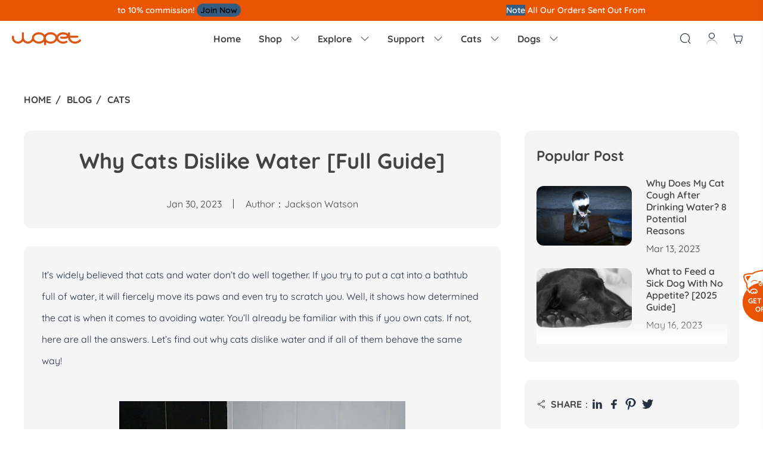

--- FILE ---
content_type: text/html; charset=utf-8
request_url: https://wopet.com/cats/reasons-why-cats-dislike-water/
body_size: 13892
content:
<!DOCTYPE html>
<html lang="en">
<head>
	<meta charset="utf-8">
	<!-- 公用mate、link调用 -->
	<link rel="stylesheet" href="/webfile/index/css/swiper-bundle.css">
	<link rel="stylesheet" href="/webfile/index/css/animate.css">
	<title>Why Do Cats Dislike Water</title>
	<meta name="keywords" content="why do cats dislike water"  />
	<meta name="description" content="Do you know that cats dislike water? Let’s find out why cats dislike water and if all of them behave the same way!" />
	<meta http-equiv="X-UA-Compatible" content="IE=edge">
	<meta name="viewport" content="width=device-width,initial-scale=1,minimum-scale=1,maximum-scale=1,user-scalable=no" />
	<meta name="format-detection" content="telephone=no" />
	<meta name="apple-mobile-web-app-capable" content="yes" />
	<meta name="apple-mobile-web-app-status-bar-style" content="white" />
	<meta name="apple-mobile-web-app-capable" content="yes">
	<link rel="shortcut icon" href="https://wopet.com/uploads/log/log.ico"/>
	<link rel="bookmark" href="https://wopet.com/uploads/log/log.ico"/>
	<link rel="canonical" href="https://wopet.com/cats/reasons-why-cats-dislike-water/">
	<link rel="stylesheet preload" href="/webfile/index/css/reset.css?v=2.2.9">
	<link rel="stylesheet preload" href="/webfile/index/css/common.css?v=3.0.7">
	<!-- 1.Google tag (gtag.js) -->
<script async src="https://www.googletagmanager.com/gtag/js?id=AW-659256124"></script>
<script>
  window.dataLayer = window.dataLayer || [];
  function gtag(){dataLayer.push(arguments);}
  gtag('js', new Date());

  gtag('config', 'AW-659256124');
</script>

<!-- 2.Google tag (gtag.js) -->
<script async src="https://www.googletagmanager.com/gtag/js?id=UA-140883610-1"></script>
<script>
  window.dataLayer = window.dataLayer || [];
  function gtag(){dataLayer.push(arguments);}
  gtag('js', new Date());

  gtag('config', 'UA-140883610-1');
</script>

<!-- 3.Google tag (gtag.js) --> 
<script async src="https://www.googletagmanager.com/gtag/js?id=G-9JR1LPWTT0"></script> <script> window.dataLayer = window.dataLayer || []; function gtag(){dataLayer.push(arguments);} gtag('js', new Date()); gtag('config', 'G-9JR1LPWTT0'); </script>


<script>
     window.uetq = window.uetq || [];
     window.uetq.push('event', '', {"revenue_value":1,"currency":"USD"});
</script>

<!-- goaffpro start -->
<script type="text/javascript" src="https://api.goaffpro.com/loader.js?shop=8skcimsksa"></script>
<!-- goaffpro end -->

<!-- BEGIN MerchantWidget Code -->
<script id='merchantWidgetScript'
        src="https://www.gstatic.com/shopping/merchant/merchantwidget.js"
        defer>
</script>
<script type="text/javascript">
  merchantWidgetScript.addEventListener('load', function () {
    merchantwidget.start({
     position: 'RIGHT_BOTTOM'
   });
  });
</script>
<!-- END MerchantWidget Code -->	<!-- Facebook Pixel Code -->
<script async>
    !function(f,b,e,v,n,t,s)
            {if(f.fbq)return;n=f.fbq=function(){n.callMethod?
            n.callMethod.apply(n,arguments):n.queue.push(arguments)};
            if(!f._fbq)f._fbq=n;n.push=n;n.loaded=!0;n.version='2.0';
            n.queue=[];t=b.createElement(e);t.async=!0;
            t.src=v;s=b.getElementsByTagName(e)[0];
            s.parentNode.insertBefore(t,s)}(window,document,'script','https://connect.facebook.net/en_US/fbevents.js');
    fbq('init', '299137422340859');
    fbq('track', 'PageView');
    var controller="blog";
    var action="show";
</script>
<noscript>
    <img height="1" width="1" src="https://www.facebook.com/tr?id=299137422340859&ev=PageView&noscript=1"/>
</noscript>
<!-- End Facebook Pixel Code -->

	<!-- facebook -->
	<meta property="og:site_name" content="WOpet">
	<meta property="og:url" content="https://wopet.com/cats/reasons-why-cats-dislike-water/" />
	<meta property="og:type" content="website" />
	<meta property="og:title" content="Why Cats Dislike Water [Full Guide]" />
	<meta property="og:description" content="It’s widely believed that cats and water don’t do well together. If you try to put a cat into a bathtub full of water, it will fiercely move its paws and even try to scratch you." />
	<meta property="og:image" content="https://wopet.com\uploads\admin\image\20230130\f269a95a25ee2cfb62b9527142ad60d8.jpg" />
	<meta property="og:image:secure_url" content="https://wopet.com\uploads\admin\image\20230130\f269a95a25ee2cfb62b9527142ad60d8.jpg" />
	<meta property="og:image:width" content="1500">
	<meta property="og:image:height" content="1500">
	<!-- twitter -->
	<meta name="twitter:card" content="summary_large_image">
	<meta name="twitter:site" content="@wopet">
	<meta name="twitter:title" content="Why Cats Dislike Water [Full Guide]">
	<meta name="twitter:description" content="It’s widely believed that cats and water don’t do well together. If you try to put a cat into a bathtub full of water, it will fiercely move its paws and even try to scratch you.">
	<meta name="twitter:image" content="https://wopet.com\uploads\admin\image\20230130\f269a95a25ee2cfb62b9527142ad60d8.jpg">
	<meta name="twitter:domain" content="https://wopet.com/cats/reasons-why-cats-dislike-water/">


	<!-- 全局公共样式文件 -->
    <link rel="stylesheet" href="/webfile/index/css/inner.css?v=3.0.6">
	<!-- Modernizr 检测用户浏览器HTML5和CSS3能力-->
	<script type="text/javascript" src="/webfile/index/js/modernizr.js"></script>
	<!-- HTML5 shim and Respond.js IE8 support of HTML5 elements and media queries -->
	<!--[if lt IE 9]>
	  <script src="/webfile/index/js/html5shiv.min.js"></script>
	  <script src="/webfile/index/js/respond.min.js"></script>
	<![endif]-->
	<!-- 结构化数据 -->
	<script type="application/ld+json">
		{
			"@context": "http://schema.org",
			"@type": "Article",
			"articleBody": "
	It’s widely believed that cats and water don’t do well together. If you try to put a cat into a bathtub full of water, it will fiercely move its paws and even try to scratch you. Well, it shows how determined the cat is when it comes to avoiding water. You’ll already be familiar with this if you own cats. If not, here are all the answers. Let’s find out why cats dislike water and if all of them behave the same way!


	 


	Cats spend 30-50% of their awake time grooming themselves. However, they don’t like to wet their fur. Even though the top layer of their fur is water-resistant, cats still get uncomfortable. The most important reason is that water weighs them down. It further makes their body heavy which hinders them from moving freely and quickly. Besides, sometimes they aren’t able to get out of situations that are deadly in the speed-dominant wild world.


	 


	The second reason lies in evolution. Cats were initially domesticated in the middle east and have lived in harsh desert climates without a water body in the surrounding. So the instinct of avoiding water comes off naturally. However, some species live in an environment that comprises water. In fact, species like Bengal and Maine Coon are able to swim as well.


	 


	The third reason could be the odor in the water. Cats are well known to have an excellent sense of smell. They can even smell the chemicals in the water; no wonder why they refuse to get into it!


	


	If that’s the case, you may wonder why cats dip their paws in the water or why do they play with the water coming out from the faucet? Well, it’s fine if their paws get wet since they can easily clean their paws by licking them. As for the latter, don’t forget that cats are inborn hunters. Even domestic cats show predatory behaviors. They perceive moving objects as living things and try to catch them or just play with them.


	 


	So, if you’re worried about your cat’s water intake, you can consider getting a water fountain. And WOpet cat water fountain is a good option if you need such a tool. It will be able to continuously flow water for your cat to encourage it to drink more water. And its glowing blue lights can also remind your pet to drink water at night. 


	 
",
			"mainEntityOfPage": {
				"@type": "WebPage",
				"@id": "https://wopet.com/reasons-why-cats-dislike-water/"
			},
			"headline": "Why Cats Dislike Water [Full Guide]",
			"image": [
				"https://wopet.com/uploads/admin/image/20230130/20230130095628_83314.jpg"
			],
			"datePublished": "Jan 30, 2023",
			"dateModified": "Jan 30, 2023",
			"dateCreated": "Jan 30, 2023",
			"author": {
				"@type": "Person",
				"url": "https://wopet.com/uploads/admin/image/20230221/b68e0398cffa2c3d6c1d867a1596db16.jpg",
				"name": "Jackson Watson"
			},
			"publisher": {
				"@type": "Organization",
				"name": "WOPET"
			}
		}
	</script>
	<style>
		.icon-nav-btn span{background: #333;}
		html{
			scroll-padding-top: 104px;
		}
		@media (max-width:769px){
			html{
			   scroll-padding-top: 68px;
		    }
		}
	</style>
</head>
<body>
	<!-- 头部 开始 -->
		<!-- 最顶部 黑色字段 -->
	 
        <div class="headertop">
            <div class="wop_topbar">
                                    <div class="swiper-container">
                        <div class="swiper-wrapper">
                            <div class="swiper-slide">
                                <h3><strong style="text-wrap-mode:wrap;background-color:#335C80;">Note</strong><span style="text-wrap-mode:wrap;"> </span><span style="text-wrap-mode:wrap;">All Our Orders S</span><span style="text-wrap-mode:wrap;">ent Out From US Warehouse,No Tariff Worry!!!</span><span style="color:#E56600;"><strong></strong></span></h3>
                            </div>
                            <div class="swiper-slide">
                                <h3><span style="text-wrap-mode:wrap;">Join affiliate program and earn up to 10% commission! </span><span style="text-wrap-mode:wrap;color:#E56600;"><strong><span style="color:#FFFFFF;background:#335C80;border-radius:50px;padding:2px 6px;"><a href="https://wopet.com/affiliate-program/" target="_blank"><span style="color:#000000;">Join Now</span></a></span></strong></span><br /></h3>
                            </div>
                        </div>
                    </div>
                            </div>
            <!-- <div class="wop_topbar_con">
                <div class="con_text">
                    <p class="p1 p1_pc"><img class="img1" src="/webfile/index/img/christmas/icon2.png" />Get Free Christmas Gifts & Up to 35% OFF! </p>
                    <p class="p1 p1_phone"><img class="img1" src="/webfile/index/img/christmas/icon2.png" />Get Free Christmas Gifts</p>
                    <a class="btn btn_phone" href="/christmas/">SHOP NOW</a>
                </div>
                <div class="topbar_downcount_box">
                    <div class="flip day">
                        <div class="flip-clock clock1">0</div>
                        <div class="flip-clock clock2">0</div>
                        <div class="clock3">d</div>
                    </div>
                    <div class="flip-dot">:</div>
                    <div class="flip hour">
                        <div class="flip-clock clock1">0</div>
                        <div class="flip-clock clock2">0</div>
                        <div class="clock3">h</div>
                    </div>
                    <div class="flip-dot">:</div>
                    <div class="flip minute">
                        <div class="flip-clock clock1">0</div>
                        <div class="flip-clock clock2">0</div>
                        <div class="clock3">m</div>
                    </div>
                    <div class="flip-dot">:</div>
                    <div class="flip second">
                        <div class="flip-clock clock1">0</div>
                        <div class="flip-clock clock2">0</div>
                        <div class="clock3">s</div>
                    </div>
                </div>
                <a class="btn btn_pc" href="/christmas/">SHOP NOW</a>
            </div> -->
        </div>
        <!-- bar占位 -->
        <div class="headertop-bg"></div>
                
        <!-- 移动端菜单背景层 -->
        <div class="headerMenu-bg2"></div>
        <!-- 菜单 -->
        <div class="headerMenu">
            <div class="header-container clearfix">
                <!-- 移动端左侧 -->
                <div class="phtop_left">
                    <!-- 下拉按钮 -->
                    <div class="icon-nav-btn">
                        <span class="line01"></span>
                        <span class="line02"></span>
                        <span class="line03"></span>
                    </div>
                    <!-- 搜索按钮 -->
                    <div class="search-icon">
                        <i class="iconfont">&#xe752;</i>
                    </div>
                </div>
                <!-- 导航logo 图片 宽高190*36-->
                <div class="header_logo"> 
                    <a href="/">
                        <img alt="WOPET" src="/uploads/log/log.png">
                    </a>
                </div>
                <!-- 移动端右侧 -->
                <div class="phtop_right">
                    <!-- 用户中心 -->
                                            <a href="/login/"><i class="iconfont">&#xe658;</i></a>
                                        <!-- 购物车 -->
                    <a href="/cart/" class="cart-btn">
                        <i class="iconfont">&#xe609;</i>
                        <div class="fixnum cart_sl" style="display: none;"><p>0</p></div>
                    </a>
                </div>
                <!-- 导航 主内容 -->
                <div class="header-nav">
                    <div class="header-nav-content">
                        <ul>
                            <li>
                                <h3><a href="/">Home</a></h3>
                            </li>
                            <!-- <li>
                                <h3>
                                    <img class="img1" style="margin-right: 4px;" src="/webfile/index/img/christmas/icon2.png" />
                                    <a href="/christmas/" style="color: #C5383E;">XMAS Free Gifts</a>
                                </h3>
                            </li> -->
                            <li class="wop_nav_first_li">
                                <h3>
                                    <a href="/shop/all/">Shop <i class="iconfont pc_i">&#xe600;</i></a>
                                    <span class="icon-more"><i class="iconfont">&#xe65f;</i></span>
                                    <div class="newbox">New</div>
                                </h3>
                                <div class="sec-nav navlist">
                                    <dl class="clearfix">
                                                                                    <dd class="wop_topnav_web">
                                                <a href="/shop/automatic-feeder/" title="Feeders">
                                                    <h5>Feeders</h5>
                                                                                                            <div class="newbox">New</div>
                                                                                                    </a>
                                            </dd>
                                            <div class="wop_topnav_phone wop_topnav_probox">
                                                <a href="/shop/automatic-feeder/" title="Feeders">
                                                                                                            <img src="/webfile/index/img/other/feeder.png" />
                                                        <div class="newbox">New</div>
                                                                                                        <h5>Feeders</h5>
                                                </a>
                                            </div>
                                                                                    <dd class="wop_topnav_web">
                                                <a href="/shop/water-pet-fountain/" title="Fountains">
                                                    <h5>Fountains</h5>
                                                                                                    </a>
                                            </dd>
                                            <div class="wop_topnav_phone wop_topnav_probox">
                                                <a href="/shop/water-pet-fountain/" title="Fountains">
                                                                                                            <img src="/webfile/index/img/other/fountain.png" />
                                                                                                        <h5>Fountains</h5>
                                                </a>
                                            </div>
                                                                                    <dd class="wop_topnav_web">
                                                <a href="/shop/toys/" title="Toys">
                                                    <h5>Toys</h5>
                                                                                                    </a>
                                            </dd>
                                            <div class="wop_topnav_phone wop_topnav_probox">
                                                <a href="/shop/toys/" title="Toys">
                                                                                                            <img src="/webfile/index/img/other/toy.png" />
                                                                                                        <h5>Toys</h5>
                                                </a>
                                            </div>
                                                                                    <dd class="wop_topnav_web">
                                                <a href="/shop/accessories/" title="Accessories">
                                                    <h5>Accessories</h5>
                                                                                                    </a>
                                            </dd>
                                            <div class="wop_topnav_phone wop_topnav_probox">
                                                <a href="/shop/accessories/" title="Accessories">
                                                                                                            <img src="/webfile/index/img/other/acc.png" />
                                                                                                        <h5>Accessories</h5>
                                                </a>
                                            </div>
                                                                            </dl>
                                </div>
                            </li>
                            <!-- <li>
                                <h3>
                                    <a href="/pages/mid-year-sale/?utm_source=home_top_menu&utm_medium=link&utm_campaign=mid_year_sale&type=sitepro" style="color:#EA5504;">Mid Year</a>
                                    <div class="newbox hot">Sale</div>
                                </h3>
                            </li> -->
                            <!-- <li>
                                <h3>
                                    <a href="/cartoonize-your-pets/">Cartoonize Your Pets</a>
                                </h3>
                            </li> -->
                            <li class="wop_nav_first_li wop_nav_other_li">
                                <h3>
                                    <a>Explore <i class="iconfont pc_i">&#xe600;</i></a>
                                    <span class="icon-more"><i class="iconfont">&#xe65f;</i></span>
                                    <!-- <div class="newbox hot">Hot</div> -->
                                </h3>
                                <div class="sec-nav navlist">
                                    <dl class="clearfix">
                                        <dd>
                                            <a href="/heart-of-wopet/hearts-unleashed/" title="Heart of WOpet">
                                                <h5 style="color: #ea5504;">Heart of WOpet</h5>
                                            </a>
                                        </dd>
                                        <dd>
                                            <a href="/affiliate-program/" title="Affiliate Program">
                                                <h5>Affiliate Program</h5>
                                            </a>
                                        </dd>
                                        <dd>
                                            <a href="/track-order/" title="Track Order">
                                                <h5>Track Order</h5>
                                            </a>
                                        </dd>
                                        <dd>
                                            <a href="/blogs/all/" title="Blog">
                                                <h5>Blog</h5>
                                                <!-- <div class="newbox hot">Hot</div> -->
                                            </a>
                                        </dd>
                                        <dd>
                                            <a href="/about-us/" title="About Us">
                                                <h5>About Us</h5>
                                            </a>
                                        </dd>
                                        <dd>
                                            <a href="/share-your-pet-story/" title="Share Pet Story">
                                                <h5>Share Pet Story</h5>
                                            </a>
                                        </dd>
                                        <dd>
                                            <a href="/cartoonize-your-pets/" title="Cartoonize Your Pets">
                                                <h5>Cartoonize Your Pets</h5>
                                            </a>
                                        </dd>
                                    </dl>
                                </div>
                            </li>
                            <li class="wop_nav_first_li wop_nav_other_li">
                                <h3><a href="/support-center/">Support <i class="iconfont pc_i">&#xe600;</i></a><span class="icon-more"><i class="iconfont">&#xe65f;</i></span></h3>
                                <div class="sec-nav navlist">
                                    <dl class="clearfix">
                                        <dd>
                                            <a href="/support-center/" title="Help center">
                                                <h5>Help Center</h5>
                                            </a>
                                        </dd>
                                        <dd>
                                            <a href="/help-faqs/" title="FAQ">
                                                <h5>FAQ</h5>
                                            </a>
                                        </dd>
                                        <dd>
                                            <a href="/shipping-warranty/" title="Shipping">
                                                <h5>Shipping</h5>
                                            </a>
                                        </dd>
                                        <dd>
                                            <a href="/contact/" title="Contact Us">
                                                <h5>Contact Us</h5>
                                            </a>
                                        </dd>
                                        <dd>
                                            <a href="/return-refund/" title="Refund & Return">
                                                <h5>Refund & Return</h5>
                                            </a>
                                        </dd>
                                        <dd>
                                            <a href="/terms-conditions/" title="Terms Of Service">
                                                <h5>Terms Of Service</h5>
                                            </a>
                                        </dd>
                                        <dd>
                                            <a href="/privacy-policy/" title="Privacy Policy">
                                                <h5>Privacy Policy</h5>
                                            </a>
                                        </dd>
                                        <dd>
                                            <a href="/24-month-extend-warranty-application/" title="24-Month Extended Warranty">
                                                <h5>24-Month Extended Warranty</h5>
                                            </a>
                                        </dd>
                                    </dl>
                                </div>
                            </li>
                                                                <li class="wop_nav_first_li wop_nav_other_li">
                                        <h3><a href="/blogs/cats">Cats <i class="iconfont pc_i">&#xe600;</i></a><span class="icon-more"><i class="iconfont">&#xe65f;</i></span></h3>
                                        <div class="sec-nav navlist">
                                            <dl class="clearfix">
                                                                                                    <dd>
                                                        <a href="/blogs/cat-breeds" title="Breeds">
                                                            <h5>Breeds</h5>
                                                        </a>
                                                    </dd>
                                                                                                    <dd>
                                                        <a href="/blogs/cat-food" title="Food">
                                                            <h5>Food</h5>
                                                        </a>
                                                    </dd>
                                                                                                    <dd>
                                                        <a href="/blogs/cat-health" title="Health">
                                                            <h5>Health</h5>
                                                        </a>
                                                    </dd>
                                                                                                    <dd>
                                                        <a href="/blogs/cat-training" title="Training">
                                                            <h5>Training</h5>
                                                        </a>
                                                    </dd>
                                                                                                    <dd>
                                                        <a href="/blogs/cat-equipment" title="Equipment">
                                                            <h5>Equipment</h5>
                                                        </a>
                                                    </dd>
                                                                                                    <dd>
                                                        <a href="/blogs/kittens" title="Kittens">
                                                            <h5>Kittens</h5>
                                                        </a>
                                                    </dd>
                                                                                            </dl>
                                        </div>
                                    </li>
                                                                    <li class="wop_nav_first_li wop_nav_other_li">
                                        <h3><a href="/blogs/dogs">Dogs <i class="iconfont pc_i">&#xe600;</i></a><span class="icon-more"><i class="iconfont">&#xe65f;</i></span></h3>
                                        <div class="sec-nav navlist">
                                            <dl class="clearfix">
                                                                                                    <dd>
                                                        <a href="/blogs/dog-breeds" title="Breeds">
                                                            <h5>Breeds</h5>
                                                        </a>
                                                    </dd>
                                                                                                    <dd>
                                                        <a href="/blogs/dog-food" title="Food">
                                                            <h5>Food</h5>
                                                        </a>
                                                    </dd>
                                                                                                    <dd>
                                                        <a href="/blogs/dog-health" title="Health">
                                                            <h5>Health</h5>
                                                        </a>
                                                    </dd>
                                                                                                    <dd>
                                                        <a href="/blogs/dog-training" title="Training">
                                                            <h5>Training</h5>
                                                        </a>
                                                    </dd>
                                                                                                    <dd>
                                                        <a href="/blogs/dog-equipment" title="Equipment">
                                                            <h5>Equipment</h5>
                                                        </a>
                                                    </dd>
                                                                                                    <dd>
                                                        <a href="/blogs/puppies" title="Puppies">
                                                            <h5>Puppies</h5>
                                                        </a>
                                                    </dd>
                                                                                            </dl>
                                        </div>
                                    </li>
                                                        </ul>
                    </div>
                    <div class="right-nav">
                        <!-- 搜索 -->
                        <div class="search-icon">
                            <div><i class="iconfont">&#xe752;</i></div>
                        </div>
                        <!-- 个人中心 -->
                        <div class="toplink-icon">
                                                            <a href="/login/"><i class="iconfont">&#xe658;</i></a>
                                                    </div>
                        <!-- 购物车 -->
                        <div class="toplink-icon gwc">
                            <a href="/cart/">
                                <i class="iconfont">&#xe609;</i>							
                                <div class="fixnum cart_sl" style="display: none;"><p>0</p></div>							
                            </a>
                        </div>
                    </div>
                    <!-- 移动端 -->
                                        <div class="ph_right_icon">
                        <a href="/login/">
                            <div class="icon-i"><i class="iconfont">&#xe658;</i></div>
                            Log In
                        </a>
                    </div>
                                    </div> 
            </div>
        </div>
        
        <!-- 侧边 购物栏 -->
        <div class="slide_right slide_CART">
	<div class="slide_title">
		<h3>Shopping Cart</h3>
		<div class="slide_close"></div>
	</div>
	<!-- 无数据 -->
	<div class="cart-empty" style="display: none;">
		<img src="/webfile/index/images/empty.png" />
		<p>Your shopping cart is empty!</p>
		<a href="/shop/all/" title="Return to Shop">Return to Shop</a>
	</div>
	<!-- 有数据 -->
	<div class="slide_cart" id="cbgwc">

	</div>
	<div class="slide_bott">
		<div class="slide_inputbtn wop_slidecart_yhmbox">
			<input  placeholder="Discount code" id="yhm1" />
			<button type="button" class="yhmyz1">APPLY</button>
		</div>
		<div class="wop_yhm_taglist" value="" type="cblcart">
		</div>
		<div class="slide_line_total">
			<h5>Subtotal</h5>
			<h5 >$ <span id="cbgwcxj">0.00</span></h5>
		</div>
		<div class="slide_line_total">
			<h5>Discount <span id="yhmdm" style="color:#0C0C0C;"></span></h5>
			<h5 >- $ <span id="cbgwcyhprice">0.00</span></h5>
		</div>
		<div class="slide_line_total total_last">
			<h5>Total</h5>
			<h5 >$ <span id="cbgwczhprice">0.00</span></h5>
		</div>
		<p class="shipping_text">Shipping and taxes are calculated at checkout.</p>
		<button class="sli_btn check_out cbcartbuy">CHECK OUT</button>
	</div>
</div>
        
        <!-- 侧边 遮挡背景 -->
        <div class="slide_background"></div>
        
        <!-- 回到顶部按钮 -->
        <div class="totop_btn"><i class="iconfont">&#xe70a;</i></div>
    
        <!-- token -->
        <div class="wop_piblic_token" userid="" style="display: none;"><input type="hidden" name="token" value="281c967f10251b3feb1d0cd5af5dce47" /></div>
    
        <!-- Google Tag Manager (noscript) -->
        <noscript><iframe src="https://www.googletagmanager.com/ns.html?id=GTM-5C7HVQN"
                          height="0" width="0" style="display:none;visibility:hidden"></iframe></noscript>
        <!-- End Google Tag Manager (noscript) -->
	<!-- 头部 结束 -->
	
	<!-- 顶部悬浮撑开 -->
	<div class="spreadout"></div>
	
	
	<div class="blog_detail wop_blog_page">

        <!-- 面包屑导航条 -->
		<div class="blog_crumbs main3">
			<a href="/">Home</a>
			<a href="/blogs/all/">Blog</a>
			<a href="/blogs/cats/">Cats</a>
		</div>

		<!-- 博客内容 -->
		<div class="blog_content main3">
			<div class="blog_content_box">
				<div class="content_left">
					<!-- 标题块 -->
					<div class="topbox">
						<h1 myAnim2='fadeOut' myDelay="100ms">Why Cats Dislike Water [Full Guide]</h1>
						<div class="info" myAnim2='topOut' myDelay="200ms">
							<p>Jan 30, 2023</p>
							<p>Author：Jackson Watson</p>
							<!-- <p class="top_plicon"><i class="iconfont">&#xe79a;</i>0</p> -->
						</div>
					</div>
					<!-- 内容 -->
					<div class="conbox center_text wop_blog_center" myAnim2='fadeOut' myDelay="100ms">
						<p>
	It’s widely believed that cats and water don’t do well together. If you try to put a cat into a bathtub full of water, it will fiercely move its paws and even try to scratch you. Well, it shows how determined the cat is when it comes to avoiding water. You’ll already be familiar with this if you own cats. If not, here are all the answers. Let’s find out why cats dislike water and if all of them behave the same way!
</p>
<p style="text-align:center;">
	<img src="/uploads/admin/image/20230130/20230130095628_83314.jpg" width="480" height="360" title="put a cat into a bathtub" alt="put a cat into a bathtub" /> 
</p>
<p>
	Cats spend 30-50% of their awake time grooming themselves. However, they don’t like to wet their fur. Even though the top layer of their fur is water-resistant, cats still get uncomfortable. The most important reason is that water weighs them down. It further makes their body heavy which hinders them from moving freely and quickly. Besides, sometimes they aren’t able to get out of situations that are deadly in the speed-dominant wild world.
</p>
<p style="text-align:center;">
	<img src="/uploads/admin/image/20230130/20230130095642_43538.jpg" width="480" height="360" title="cats don’t like to wet their fur" alt="cats don’t like to wet their fur" /> 
</p>
<p>
	The second reason lies in evolution. Cats were initially domesticated in the middle east and have lived in harsh desert climates without a water body in the surrounding. So the instinct of avoiding water comes off naturally. However, some species live in an environment that comprises water. In fact, species like Bengal and Maine Coon are able to swim as well.
</p>
<p style="text-align:center;">
	<img src="/uploads/admin/image/20230130/20230130095706_44876.jpg" width="480" height="360" title="cats have an excellent sense of smell" alt="cats have an excellent sense of smell" /> 
</p>
<p>
	The third reason could be the odor in the water. Cats are well known to have an excellent sense of smell. They can even smell the chemicals in the water; no wonder why they refuse to get into it!
</p>
<p>
	<br />
</p>
<p>
	If that’s the case, you may wonder why cats dip their paws in the water or why do they play with the water coming out from the faucet? Well, it’s fine if their paws get wet since they can easily clean their paws by licking them. As for the latter, don’t forget that cats are inborn hunters. Even domestic cats show predatory behaviors. They perceive moving objects as living things and try to catch them or just play with them.
</p>
<p style="text-align:center;">
	<img src="/uploads/admin/image/20230130/20230130095754_52451.jpg" width="480" height="360" title="cats dip their paws in the water" alt="cats dip their paws in the water" /> 
</p>
<p>
	So, if you’re worried about your cat’s water intake, you can consider getting a water fountain. And <a href="https://wopet.com/product/wopet-brook-cat-dog-water-fountain-stainless-steel/" target="_blank"><span style="color:#E56600;"><strong>WOpet cat water fountain</strong></span></a> is a good option if you need such a tool. It will be able to continuously flow water for your cat to encourage it to drink more water. And its glowing blue lights can also remind your pet to drink water at night. 
</p>
<p style="text-align:center;">
	<img src="/uploads/admin/image/20230220/20230220135657_19077.jpg" title="wopet stainless steel pet water fountain" alt="wopet stainless steel pet water fountain" /> 
</p>					</div>
					<!-- 标签 -->
									</div>
				<div class="content_right" >
					<!-- 受欢迎的 -->
					<div class="popular_post" myAnim2='fadeOut' myDelay="100ms">
						<p class="title">Popular Post</p>
						<div class="popular_postList">
																<a class="blogcon_li" href="/cats/cat-coughs-after-drinking-water/">
										<img src="/uploads/admin/image/20230313/c2dee3da105fe7bbaa3ee730d3d06649.jpg" />
										<div class="textbox">
											<p class="p1">Why Does My Cat Cough After Drinking Water? 8 Potential Reasons</p>
											<p class="p2">Mar 13, 2023</p>
										</div>
									</a>
																	<a class="blogcon_li" href="/dogs/what-to-feed-a-sick-dog-with-no-appetite/">
										<img src="/uploads/admin/image/20230517/df7c8932e76859457da6d0fe1f9aee8f.jpg" />
										<div class="textbox">
											<p class="p1">What to Feed a Sick Dog With No Appetite? [2025 Guide]</p>
											<p class="p2">May 16, 2023</p>
										</div>
									</a>
																	<a class="blogcon_li" href="/cats/troubleshooting-common-issues-with-automatic-pet-feeders/">
										<img src="/uploads/admin/image/20231026/d6d2e784b493c9fbb863176fbeebc4ba.jpg" />
										<div class="textbox">
											<p class="p1">Troubleshooting Common Issues with Automatic Pet Feeders: Tips & Tricks for Pet Owners</p>
											<p class="p2">Oct 26, 2023</p>
										</div>
									</a>
																	<a class="blogcon_li" href="/cats/standard-cat-weight-chart-by-age-kg/">
										<img src="/uploads/admin/image/20250319/79f6a6a0c36ffd35fa4a9b00d51ed83d.png" />
										<div class="textbox">
											<p class="p1">What is a standard Cat Weight chart by age Kg?</p>
											<p class="p2">Mar 19, 2025</p>
										</div>
									</a>
																	<a class="blogcon_li" href="/cats/why-is-my-cat-throwing-up-water/">
										<img src="/uploads/admin/image/20240401/03341bacdc9efe4dcc301b56932e33bd.jpg" />
										<div class="textbox">
											<p class="p1">Why is My Cat Throwing up Water? Top 5 Causes Here</p>
											<p class="p2">Feb 08, 2023</p>
										</div>
									</a>
														</div>
					</div>
					<!-- 分享 -->
					<div class="share_box hideappmodel" myAnim2='rightOut' myDelay="200ms">
						<div class="right" myAnim2='leftOut' myDelay="100ms">
	<h5><i class="iconfont">&#xe739;</i>SHARE：</h5>
	<a href="https://www.linkedin.com/shareArticle?mini=true&url=https://wopet.com/cats/reasons-why-cats-dislike-water/&title=Why Cats Dislike Water [Full Guide]&source=https://wopet.com/cats/reasons-why-cats-dislike-water/"  target="_blank"><img src="/webfile/index/images/blog_share1.png" /></a>
	<a href="https://www.facebook.com/sharer/sharer.php?u=https://wopet.com/cats/reasons-why-cats-dislike-water/" target="_blank"><img src="/webfile/index/images/blog_share2.png" /></a>
	<a href="https://www.pinterest.com/pin/create/button/?description=Do you know that cats dislike water? Let’s find out why cats dislike water and if all of them behave the same way!&media=https://wopet.com/uploads/admin/image/20230130/f269a95a25ee2cfb62b9527142ad60d8.jpg&url=https://wopet.com/cats/reasons-why-cats-dislike-water/" target="_blank"><img src="/webfile/index/images/blog_share5.png" /></a>
	<a href="https://twitter.com/intent/tweet?text=Why Cats Dislike Water [Full Guide]&url=https://wopet.com/cats/reasons-why-cats-dislike-water/" target="_blank"><img src="/webfile/index/images/blog_share4.png" /></a>
</div>
					</div>
					<!-- 上下页切换 -->
					<div class="pageupdo" myAnim2='rightOut' myDelay="200ms">
						<div class="pageupdo-li" >
															<a href="/cats/why-are-cats-always-licking-themselves/">
									<div class="txt">
										<p>Prev <i class="iconfont">&#xe65f;</i></p>
										<h5>Why Are Cats Always Licking Themselves?</h5>
									</div>
									<i class="iconfont">&#xe65f;</i>
								</a>
													</div>
						<div class="pageupdo-li">
															<a href="/cats/cats-see-cats-do-cats-can-mimic-peoples-behavior/">
									<i class="iconfont">&#xe65f;</i>
									<div class="txt">
										<p>Next <i class="iconfont">&#xe65f;</i></p>
										<h5>Cats See; Cats Do: Cats Can Mimic People's Behavior</h5>
									</div>
								</a>
													</div>
					</div>
				</div>
			</div>
		</div>

		<!-- 模块二 -->
		<div class="content_model main3 prolist_model">
			<div class="titlebox" myAnim2='topOut' myDelay="100ms">
				<h2 class="t1 title">You might also like</h2>
			</div>
			<div class="pro_list" myAnim2='fadeOut' myDelay="100ms" id="list_box">
									<div class="wop_public_prolibox">
    <!-- 商品状态 折扣，热卖，售罄 -->
                <div class="prolibox_tipbox new">NEW</div>
            <!-- 商品详情 -->
    <div class="prolibox_detail">
        <!-- 商品主图 -->
        <a class="imgbox" href="/product/basin-pet-water-fountain-w600-pro/">
            <img class="img" src="/uploads/admin/image/20250905/95f408b462b730988dbd653cf272d059.jpg"/>
        </a>
        <!-- 标题 -->
        <div class="textbox">
            <p class="t1">[Upgrade] Basin Wireless Pet Water Fountain</p>
            <p class="p1">Model: W600 Pro</p>
        </div>
    </div>
    <!-- 颜色选择 -->
    <div class="prolibox_color" >
            </div>
    <!-- 价格 -->
    <div class="prolibox_bottom">
        <div class="pricebox">
            <!-- 现价 -->
            <p class="p1">$69.99</p>
            <!-- 原价 -->
                            <p class="p2">$89.99</p>
                    </div>
        <div class="addtocartbox gwcadd" pid="51" ysname="" price="69.99"><i class="iconfont">&#xe609;</i>Add To Cart</div>
    </div>
</div>
									<div class="wop_public_prolibox">
    <!-- 商品状态 折扣，热卖，售罄 -->
                <div class="prolibox_tipbox">HOT</div>
            <!-- 商品详情 -->
    <div class="prolibox_detail">
        <!-- 商品主图 -->
        <a class="imgbox" href="/product/wopet-heritage-view-automatic-pet-feeder-with-camera-dual-bowls/">
            <img class="img" src="/uploads/admin/image/20250115/1c4a26cd6a925ee3425fa705f3887fbb.png"/>
        </a>
        <!-- 标题 -->
        <div class="textbox">
            <p class="t1">Heritage View Pet Feeder Dual Bowls For Two Cats</p>
            <p class="p1">Model: HV10DP</p>
        </div>
    </div>
    <!-- 颜色选择 -->
    <div class="prolibox_color" >
            </div>
    <!-- 价格 -->
    <div class="prolibox_bottom">
        <div class="pricebox">
            <!-- 现价 -->
            <p class="p1">$99.99</p>
            <!-- 原价 -->
                            <p class="p2">$129.99</p>
                    </div>
        <div class="addtocartbox gwcadd" pid="47" ysname="" price="99.99"><i class="iconfont">&#xe609;</i>Add To Cart</div>
    </div>
</div>
									<div class="wop_public_prolibox">
    <!-- 商品状态 折扣，热卖，售罄 -->
            <div class="prolibox_tipbox soldout">SOLD OUT</div>
        <!-- 商品详情 -->
    <div class="prolibox_detail">
        <!-- 商品主图 -->
        <a class="imgbox" href="/product/wopet-pioneer-plus-wifi-automatic-pet-feeder-with-camera/">
            <img class="img" src=""/>
        </a>
        <!-- 标题 -->
        <div class="textbox">
            <p class="t1">Pioneer Plus Smart Wifi Pet Feeder For Cats & Dogs</p>
            <p class="p1">Model: FV01 Plus</p>
        </div>
    </div>
    <!-- 颜色选择 -->
    <div class="prolibox_color" >
            </div>
    <!-- 价格 -->
    <div class="prolibox_bottom">
        <div class="pricebox">
            <!-- 现价 -->
            <p class="p1">$109.99</p>
            <!-- 原价 -->
                            <p class="p2">$129.99</p>
                    </div>
        <div class="addtocartbox gwcadd" pid="1" ysname="" price="109.99"><i class="iconfont">&#xe609;</i>Add To Cart</div>
    </div>
</div>
									<div class="wop_public_prolibox">
    <!-- 商品状态 折扣，热卖，售罄 -->
                <div class="prolibox_tipbox new">NEW</div>
            <!-- 商品详情 -->
    <div class="prolibox_detail">
        <!-- 商品主图 -->
        <a class="imgbox" href="/product/wopet-ceramics-wireless-pet-water-fountain-for-dogs-cats-w03/">
            <img class="img" src="/uploads/admin/image/20250115/aae4c4279bec9f18b3c61a32c629b88e.webp"/>
        </a>
        <!-- 标题 -->
        <div class="textbox">
            <p class="t1">[New]  Ceramic Wireless Pet Water Fountain</p>
            <p class="p1">Model: W03</p>
        </div>
    </div>
    <!-- 颜色选择 -->
    <div class="prolibox_color" >
                        <div class="ysbox cur" rel="48" ysid="108" ysname="Orange" color="#e3af93" style="border: 1px solid #e3af93;">
                    <span wcolor="1" style="background: #e3af93;"></span>
                </div>
                            <div class="ysbox " rel="48" ysid="109" ysname="Blue" color="#96a6b4" >
                    <span wcolor="1" style="background: #96a6b4;"></span>
                </div>
                </div>
    <!-- 价格 -->
    <div class="prolibox_bottom">
        <div class="pricebox">
            <!-- 现价 -->
            <p class="p1">$89.99</p>
            <!-- 原价 -->
                            <p class="p2">$129.00</p>
                    </div>
        <div class="addtocartbox gwcadd" pid="48" ysname="" price="89.99"><i class="iconfont">&#xe609;</i>Add To Cart</div>
    </div>
</div>
									<div class="wop_public_prolibox">
    <!-- 商品状态 折扣，热卖，售罄 -->
                        <div class="prolibox_tipbox" type="discount">-20%</div>
                    <!-- 商品详情 -->
    <div class="prolibox_detail">
        <!-- 商品主图 -->
        <a class="imgbox" href="/product/wopet-patrol-automatic-cat-dog-feeder-wifi-15-meal-6l/">
            <img class="img" src="/uploads/admin/image/20240823/b3495c26997b183f94d8d41e34e67ba4.png"/>
        </a>
        <!-- 标题 -->
        <div class="textbox">
            <p class="t1">Patrol Automatic Pet Feeder-F07 Pro</p>
            <p class="p1">Model: F07 Pro</p>
        </div>
    </div>
    <!-- 颜色选择 -->
    <div class="prolibox_color" >
                        <div class="ysbox cur" rel="9" ysid="28" ysname="White" color="#fff" style="border: 1px solid #fff;">
                    <span wcolor="1" style="background: #fff;"></span>
                </div>
                            <div class="ysbox " rel="9" ysid="50" ysname="Black" color="#4c4b49" >
                    <span wcolor="1" style="background: #4c4b49;"></span>
                </div>
                </div>
    <!-- 价格 -->
    <div class="prolibox_bottom">
        <div class="pricebox">
            <!-- 现价 -->
            <p class="p1">$79.99</p>
            <!-- 原价 -->
                            <p class="p2">$99.99</p>
                    </div>
        <div class="addtocartbox gwcadd" pid="9" ysname="" price="79.99"><i class="iconfont">&#xe609;</i>Add To Cart</div>
    </div>
</div>
									<div class="wop_public_prolibox">
    <!-- 商品状态 折扣，热卖，售罄 -->
                <div class="prolibox_tipbox">HOT</div>
            <!-- 商品详情 -->
    <div class="prolibox_detail">
        <!-- 商品主图 -->
        <a class="imgbox" href="/product/wopet-heritage-air-smart-pace-feeder-duo-bowls/">
            <img class="img" src="/uploads/admin/image/20240823/3c7a159ec341dfd08b26d11cac5e5a86.png"/>
        </a>
        <!-- 标题 -->
        <div class="textbox">
            <p class="t1">Heritage Air Pet Feeder Dual Bowls (Originally Barn-FW50D Plus)</p>
            <p class="p1">Model: HA10DP</p>
        </div>
    </div>
    <!-- 颜色选择 -->
    <div class="prolibox_color" >
            </div>
    <!-- 价格 -->
    <div class="prolibox_bottom">
        <div class="pricebox">
            <!-- 现价 -->
            <p class="p1">$69.99</p>
            <!-- 原价 -->
                            <p class="p2">$89.99</p>
                    </div>
        <div class="addtocartbox gwcadd" pid="36" ysname="" price="69.99"><i class="iconfont">&#xe609;</i>Add To Cart</div>
    </div>
</div>
							</div>
		</div>

		<!-- disqus评论 -->
		<!-- <div class="main5 disqusbox wop_page_reply hideappmodel">
			<div id="disqus_thread"></div>
		</div> -->
		
	</div>
	
	
	<!-- 底部 开始 -->
		
	<div class="foot-box" >
		<div class="footer clearfix">
			<div class="footer_wopet_logo">
				<img src="/webfile/index/img/common/wopet_icon.png" />
			</div>
			<div class="header-container clearfix">
				<div class="footer-right footer-subscribe-model-phone">
					<h4 class="text4">Subscribe to Us and Stay Tuned!</h4>
					<div class="footer-search wop_subscribe wop_subscribe_footer">
						<div class="layui-form">
							<input class="footer-input subscribe_inp" name="email" placeholder="Your email ..." value="" autocomplete="off">
							<input class="footer-btn subscribe_btn" data="footer" type="button" value="Subscribe">
							<input type="hidden" name="token" value="281c967f10251b3feb1d0cd5af5dce47" />						</div>
					</div>		
				</div>
				<div class="footer-left">
					<dl>
						<dt><h4>SHOP</h4><i class="icon"></i></dt>
													<dd><a href="/shop/automatic-feeder/" title="Feeders">Feeders</a></dd>
													<dd><a href="/shop/water-pet-fountain/" title="Fountains">Fountains</a></dd>
													<dd><a href="/shop/toys/" title="Toys">Toys</a></dd>
													<dd><a href="/shop/accessories/" title="Accessories">Accessories</a></dd>
											</dl>
					<dl>
						<dt><h4>EXPLORE</h4><i class="icon"></i></dt>
						<dd><a href="/heart-of-wopet/hearts-unleashed/" title="Heart of WOpet">Heart of WOpet</a></dd>
						<dd><a href="/affiliate-program/" title="Affiliate Program">Affiliate Program</a></dd>
						<dd><a href="/pages/reviews/" title="Review & Press">Review & Press</a></dd>
						<dd><a href="/track-order/" title="Track Order">Track Order</a></dd>
						<dd><a href="/blogs/all/" title="Blog">Blog</a></dd>
						<dd><a href="/about-us/" title="About Us">About Us</a></dd>
						<!-- <dd><a href="/share-your-pet-story/" title="Share Pet Story">Share Pet Story</a></dd>	 -->
					</dl>
					<dl>
						<dt><h4>SUPPORT</h4><i class="icon"></i></dt>
						<dd><a href="/support-center/" title="Help center">Help Center</a></dd>
						<dd><a href="/help-faqs/" title="FAQ">FAQ</a></dd>
						<dd><a href="/shipping-warranty/" title="Shipping">Shipping</a></dd>
						<dd><a href="/contact/" title="Contact Us">Contact Us</a></dd>
						<dd><a href="/return-refund/" title="Refund & Return">Refund & Return</a></dd>
						<dd><a href="/terms-conditions/" title="Terms Of Service">Terms Of Service</a></dd>
						<dd><a href="/privacy-policy/" title="Privacy Policy">Privacy Policy</a></dd>
						<dd><a href="/24-month-extend-warranty-application/" title="24-Month Extended Warranty">24-Month Extended Warranty</a></dd>
					</dl>
				</div>
				<div class="footer-right">
					<div class="footer-subscribe-model-web">
						<h4 class="text4">Subscribe to Us and Stay Tuned!</h4>
						<div class="footer-search wop_subscribe wop_subscribe_footer">
							<div class="layui-form">
								<input class="footer-input subscribe_inp" name="email" placeholder="Your email ..." value="" autocomplete="off">
								<input class="footer-btn subscribe_btn" data="footer" type="button" value="Subscribe">
								<input type="hidden" name="token" value="281c967f10251b3feb1d0cd5af5dce47" />							</div>
						</div>		
					</div>			
					<div class="footer-conter">
												<div class="cont_line">
							<i class="iconfont">&#xe611;</i>
							<a href="mailto:support@wopet.com">support@wopet.com</a>
						</div>
											</div>
					<div class="fooer-find hideappmodel">
						<h4>FIND US ON</h4>
						<ul>
															<li>
									<a href="https://www.youtube.com/channel/UC0P4PiHawiLM8HgMbAQCogw" target="_blank" rel="nofollow noopener noreferrer">
										<img class="oncur" src="/uploads/admin/image/20240312/428a00b7ad1f8a824fb7698cf5098bf7.png" alt="wopet youtube channel" />
									</a>
								</li>
															<li>
									<a href="https://www.tiktok.com/@wopet_official" target="_blank" rel="nofollow noopener noreferrer">
										<img class="oncur" src="/uploads/admin/image/20240312/063bee6e8b5edaa53edfee3dadfe2f96.png" alt="wopet tiktok" />
									</a>
								</li>
															<li>
									<a href="https://www.facebook.com/WOpetLife" target="_blank" rel="nofollow noopener noreferrer">
										<img class="oncur" src="/uploads/admin/image/20240312/e2af92bd7531a6c6e08916208f461278.png" alt="wopet facebook page" />
									</a>
								</li>
															<li>
									<a href="https://www.instagram.com/wopetshop/" target="_blank" rel="nofollow noopener noreferrer">
										<img class="oncur" src="/uploads/admin/image/20240312/adf28318ad87a2ad8c613b58e1382514.png" alt="wopet Instagram" />
									</a>
								</li>
													</ul>
					</div>
					<div class="footer-download">
						<div class="download-appbox">
							<p class="t1">DOWNLOAD APP</p>
							<img src="/webfile/index/img/common/wopet_app.png" />
							<p class="p1">WOpet life</p>
						</div>
						<div class="download-content">
							<a href="https://apps.apple.com/us/app/wopet-life/id1673235425" target="_blank" rel="nofollow noopener noreferrer">
                               <img src="/webfile/index/img/common/appstore.png" />
							</a>
							<a href="https://play.google.com/store/apps/details?id=com.lzy.wopet&hl=en&gl=US" target="_blank" rel="nofollow noopener noreferrer">
								<img src="/webfile/index/img/common/googleplay.png" />
							 </a>
						</div>
					</div>
				</div>
				
				<div class="footer-minfix">
											<img class="oncur" src="/uploads/admin/image/20240312/0f70833729a726e7398df5601bddc32e.png" alt="paypal" />
											<img class="oncur" src="/uploads/admin/image/20240312/d4ab350dfd2f1f4f3a4b14b1894b590f.png" alt="g pay payment" />
											<img class="oncur" src="/uploads/admin/image/20240312/f1dc3d95b0df09260e2afac3c45aa866.png" alt="amex payment" />
											<img class="oncur" src="/uploads/admin/image/20240312/357ff004688e2e36e1176df322258236.png" alt="master card" />
											<img class="oncur" src="/uploads/admin/image/20240312/a5acb867125989670a389cd6b2db6bbc.png" alt="visa payment" />
											<img class="oncur" src="/uploads/admin/image/20240312/e586f53853d8c3cb55328ae9bc8fdf1c.png" alt="union pay" />
									</div>
			</div>
		</div>	
		<div class="copyright" myAnim2='fadeOut'>
			<div class="header-container clearfix" style="display:flex;    justify-content: center;">
				<p class="fl">
					<span>Copyright © 2025 WOPET. All Rights Reserved.</span>
				</p>
			</div>
		</div>
	</div>
	<!-- token -->
	<div class="wop_piblic_token" userid="" style="display: none;"><input type="hidden" name="token" value="281c967f10251b3feb1d0cd5af5dce47" /></div>



	<!-- 底部 结束 -->
	
	<script src='/webfile/index/js/jquery-3.5.1.min.js' charset='utf-8'></script>
	<script src="/webfile/index/js/swiper-bundle.min.js"></script><!-- 滚动图插件 -->
	<script src="/webfile/index/js/swiper.animate1.0.3.min.js"></script>
	<script src='/webfile/index/js/jquery.lazyload.js' charset='utf-8'></script><!-- 图片懒加载 -->
	<!-- app联调js -->
<script src="/webfile/index/js/jsBridge.js?v=1.0.0"></script>
<script src="/webfile/index/js/jsencrypt.js?v=1.0.0"></script>
<!-- 公共js -->
<script src='/webfile/index/js/public.js?v=3.1.2' charset='utf-8'></script>
	<script src="/webfile/index/js/myanimation.js"></script>
	<script>GetCurStyle("6")</script>
	<script type="text/javascript" src="/webfile/index/layui/layui.js"></script>
<script type="text/javascript" src="/webfile/index/js/mess.js?v=2.2.8"></script>
<script>
    function facebookzfxx() {
    //添加支付信息
    fbq('track', 'AddPaymentInfo');
    }
    function facebookgwc() {
    //加入购物车
    fbq('track', 'AddToCart');
    }
    function facebookxyf() {
    //加入心愿单
    fbq('track', 'AddToWishlist');
    }
    function facebookzc() {
    //完成注册
    fbq('track', 'CompleteRegistration');
    //潜在客户
    fbq('track', 'Lead');
    }
    function facebooklx() {
    //联系
    fbq('track', 'Contact');
    //潜在客户
    fbq('track', 'Lead');
    }
    function facebookfqjz() {
    //发起结账
    fbq('track', 'InitiateCheckout');
    }
    if(controller=='cart' && action=='pay' ){
    //购物
    fbq('track', 'Purchase', {value: "0.00", currency: 'USD'});
    }
    function facebookssu() {
    //搜索
    fbq('track', 'Search');
    }
    function facebookdy() {
    //订阅
    fbq('track', 'Subscribe');
    }
    if(controller=='pro' && action=='show' ){
    //查看内容-产品落地页
    fbq('track', 'ViewContent');
    }
</script>
	<script src="/webfile/index/js/pro.js?v=2.2.2" charset='utf-8'></script>
	<script type="text/javascript">
var ljz1="Load...";
var ljz2="Loading completed";
var ljz3="Load more";
var cpage="0";//总页数
var mpage="20";//每页
var cid="4";
var title="";
var cs="36";
var sort="";
var id="";
var srl="/blog/showjzn.html";
</script>
<script src="/webfile/index/js/load.js"></script>
	<script>
		// 跳转至评论区域
		$('.top_plicon').on('click',function(){
			let atop = $('.wop_page_reply').offset().top - 100
			$('body,html').animate({
			    scrollTop: atop
			},
			800);//点击回到顶部按钮，缓懂回到顶部,数字越小越快
			return false;  
		});
		// disqus评论
		// (function() {
		// var d = document, s = d.createElement('script');
		// s.src = 'https://wopet.disqus.com/embed.js';
		// s.setAttribute('data-timestamp', +new Date());
		// (d.head || d.body).appendChild(s);
		// })();
	</script>
	<!-- <script id="dsq-count-scr" src="//wopet.disqus.com/count.js" async></script>
	<noscript>Please enable JavaScript to view the <a href="https://disqus.com/?ref_noscript">comments powered by Disqus.</a></noscript> -->
</body>
</html>

--- FILE ---
content_type: text/css
request_url: https://wopet.com/webfile/index/css/inner.css?v=3.0.6
body_size: 30291
content:
@charset "UTF-8";


/* 头部悬浮撑开高度盒子 */
.spreadout{width: 100%;height: 60px;}

.inner_line{display: flex;justify-content: space-between;}

/* 内页头导航 */
.inner_minnav{display: flex;justify-content: flex-start;padding: 11px 0px;flex-wrap: wrap;}
.inner_minnav a{font-size: 16px;line-height: 36px;color: #232f3f;font-family: 'Quicksand-Regular';padding:0 13px;position: relative;text-transform:uppercase;}
.inner_minnav a:first-child{padding-left: 0;}
.inner_minnav a:before{content: '/';position: absolute;top: 50%;right: 0;transform: translateY(-50%);font-size: 16px;color: #232f3f;}
.inner_minnav a:last-child:before{display: none;}
.inner_minnav a:last-child{padding:0;}
.inner_minnav a:nth-child(n-1){margin-right: 13px;padding: 0px 16px 0px 0px;}

/* 内页顶部大图 */
.inner_topbox{width: 100%;height: 624px;position: relative;overflow: hidden;}
.inner_topbox .bigimg{width: 100%;height: 100%;object-fit: cover;display: block;}
/* .inner_topbox .box_title{position: absolute;left: 50%;top: 60%;transform: translate(-50%,-50%);}*/
.inner_topbox .box_title{width: 100%;height: 100%;position: absolute;left: 0px;top: 0px;display: flex;flex-direction: column;align-items: center;justify-content: center;background: rgba(0,0,0,0.2);}
.inner_topbox .box_title h1{color: #fff;}
.inner_topbox .box_title p{color: #fff}

.wop_blog_page_topbox .box_title{display: flex;flex-direction: column;align-items: center;justify-content: center;width: 100%;}
.wop_blog_page_topbox .box_title .title{color: #fff;width: 60%;}

.wop_publicpage_titlebox{width: 100%;display: flex;flex-direction: column;align-items: center;margin-bottom: 50px;}
.wop_publicpage_titlebox .p1{font-size: 40px;color: #434343;line-height: 42px;font-family: 'Quicksand-Bold';margin: 0px;}
.wop_publicpage_titlebox img{width: 43px;height: auto;margin-top: 20px;}
.wop_publicpage_titlebox .p2{font-size: 18px;color: #434343;line-height: 22px;font-family: 'Quicksand-Regular';margin-top: 12px;text-align: center;}

.box_title.onliy{margin-top: 80px;}
@media(max-width:1440px){
	.inner_topbox{height: 520px;}
	.box_title.onliy{margin-top: 60px;}
	
	.wop_publicpage_titlebox{margin-bottom: 46px;}
	.wop_publicpage_titlebox .p1{font-size: 36px;line-height: 38px;}
	.wop_publicpage_titlebox img{width: 38px;margin-top: 18px;}
	.wop_publicpage_titlebox .p2{font-size: 16px;line-height: 20px;margin-top: 12px;}
}
@media (max-width: 1220px){
	.spreadout{height: 48px;}
}
@media (max-width: 1080px) {
	.inner_topbox{height: 400px;}
	.spreadout{height: 48px;}
	
	.inner_minnav a{font-size: 14px;}

	.wop_publicpage_titlebox{margin-bottom: 40px;}
	.wop_publicpage_titlebox .p1{font-size: 32px;line-height: 34px;}
	.wop_publicpage_titlebox img{width: 34px;margin-top: 16px;}
}
@media(max-width:850px){
	.inner_minnav a{line-height: 30px;}

	.wop_publicpage_titlebox{margin-bottom: 36px;}
	.wop_publicpage_titlebox .p1{font-size: 26px;line-height: 28px;}
	.wop_publicpage_titlebox img{width: 32px;margin-top: 14px;}
	.wop_publicpage_titlebox .p2{font-size: 14px;line-height: 18px;margin-top: 10px;}
}
@media (max-width:480px) {
	.inner_minnav{}
	.inner_minnav a{font-size: 12px;padding: 0 6px;line-height: 22px;}
	.inner_minnav a:nth-child(n-1){margin-right: 6px;padding: 0px 12px 0px 0px;}
	
	.inner_topbox{height: 240px;}
	.box_title.onliy{margin-top: 30px;}
	.wop_blog_page_topbox .box_title .title{font-size: 18px;width: 90%;}

	.wop_publicpage_titlebox{margin-bottom: 30px;}
	.wop_publicpage_titlebox .p1{font-size: 22px;line-height: 24px;}
	.wop_publicpage_titlebox img{width: 28px;margin-top: 12px;}
	.wop_publicpage_titlebox .p2{font-size: 12px;line-height: 14px;margin-top: 8px;}
}


/* 产品内页 */
.inner_bigbox .inner_line{margin-bottom: 30px;flex-wrap: wrap;}
.inner_sortbtn{border-radius: 50px;background: #EEEEEE;width: max-content;
overflow: hidden;height: 40px;margin-bottom: 20px;}
.inner_sortbtn ul{display: flex;}
.inner_sortbtn li{border-radius: 50px;overflow: hidden;position: relative;}
.inner_sortbtn li p,.inner_sortbtn li a{font-size: 18px;line-height: 40px;color: #232f3f;font-family: 'Quicksand-Bold';width: 100%;display: block;padding: 0 40px;
transition: all .4s linear;-webkit-transition: all .4s linear;text-transform:capitalize;text-align: center;cursor: pointer;}
.inner_sortbtn li.active p,.inner_sortbtn li.active a{background: #EA5504;color: #fff;}
.inner_sortbtn li:hover p,.inner_sortbtn li:hover a{background: #335C80;color: #fff;}
.inner_sortbtn li .newbox{position: absolute;top: 2px;right: 10px;background: #335C80;border-radius: 50px;padding: 1px 3px;font-size: 10px;color: #fff;font-family: 'Quicksand-SemiBold';}
.inner_sortbtn li:hover .newbox{background: #EA5504;}

.bottom_sort{position:relative;}
.bottom_sort h6{font-size: 16px;color: #232f3f;font-family: 'Quicksand-Bold';line-height: 40px;cursor: pointer;caret-color: rgba(0,0,0,0);transition: all .2s linear;-webkit-transition: all .2s linear;}
.bottom_sort_show{border:1px solid #e0e0e0;padding: 0 18px;width: max-content;border-radius: 50px;display: flex;align-items: center;
justify-content: space-between;min-width: 246px;cursor: pointer;caret-color: rgba(0,0,0,0);-webkit-tap-highlight-color:rgba(0,0,0,0);}
.bottom_sort_show i{font-size: 24px;color: #e0e0e0;transition: all .2s linear;-webkit-transition: all .2s linear;}
.bottom_sort_list{border: 1px solid #e0e0e0;border-radius: 15px;display: none;position: absolute;overflow: hidden;
left: 0;top: 58px;z-index: 50;background: #fff;width: 100%;}
.bottom_sort_list h6{line-height: 36px;-webkit-tap-highlight-color:rgba(0,0,0,0);padding: 00px 18px;border-radius: 15px;}
.bottom_sort_list .sort_li.cur h6{background: #ea5504;color: #fff;}
.bottom_sort_list .sort_li:hover h6{color: #ea5504;}

@media (max-width:1360px) {
	.inner_bigbox .inner_line{margin-bottom: 20px;}
	.inner_sortbtn{height: 38px;}
	.inner_sortbtn li p,.inner_sortbtn li a{padding: 0 30px;font-size: 16px;line-height: 38px;}
	.bottom_sort h6{font-size: 14px;line-height: 38px;}
}
@media (max-width:769px) {
	.inner_sortbtn li p,.inner_sortbtn li a{white-space: nowrap;line-height: 36px;border-radius: 50px;}
	.inner_sortbtn ul{overflow: scroll;}
	.inner_sortbtn ul::-webkit-scrollbar {display: none;}
	.inner_sortbtn li{overflow: unset;}
	.inner_sortbtn{height: 36px;max-width: 100%;margin-bottom: 16px;}
}
@media (max-width:480px) {
	.bottom_sort{width: 100%;}
	.inner_sortbtn li p,.inner_sortbtn li a{padding: 0px 20px;font-size: 14px;}
	.bottom_sort_show{min-width: 100%;}
	.bottom_sort h6{line-height: 36px;}
	.bottom_sort_list h6{line-height: 36px;}

	.inner_sortbtn li .newbox{top: 0px;right: 0px;}
	
	.inner_bigbox .inner_line{margin-bottom: 10px;}
}

/* 产品列表 */
.pro_list{display: flex;flex-wrap: wrap;}
.pro-box{width: calc((100% - 72px) /3);caret-color:rgba(0,0,0,0);margin-right: 36px;margin-bottom: 36px;background: #f7f5f4;border-radius: 8px;overflow: hidden;}
@media (min-width:850px) {
	.pro-box:nth-child(3n){margin-right: 0;}
}
.pro-box .pro-imgbox{background: #f7f5f4;border-radius: 15px;width: 100%;height: 0;padding-bottom: 100%;position: relative;}
.pro-box .pro-imgbox a{position: absolute;width: 100%;height: 100%;display: flex;align-items: center;text-align: center;}
.pro-box .pro-imgbox a.bigimg:after{content: '';position: absolute;left: 0;top: 0;width: 100%;height: calc(100% + 30px);background: rgba(0,0,0,0.2);z-index: 2;transition: .5s;opacity: 0;}
.pro-box .pro-imgbox a.bigimg img{max-width: 100%;max-height: 100%;display: block;margin: -10% auto 0px;display: none;transition: all .4s linear;-webkit-transition: all .4s linear;transform: scale(0.75);}
.pro-box .pro-imgbox a.bigimg img:first-child{display: block;}


.pro-box .cart{background: #fff;border-radius: 10px;width: 58px;height: 58px;position: absolute;transition: all 0.2s;-webkit-transition: all 0.2s;
left: 50%;top: 50%;transform: translate(-50%,-50%);display: flex;align-items: center;justify-content: center;opacity: 0;display: none;visibility: hidden;cursor: pointer;}
.pro-box .cart i{font-size: 26px;color: #232f3f;transition: all 0.2s;-webkit-transition: all 0.2s;}

.pro-box .colorbox{position: absolute;left: 30px;top: 30px;width: 60%;}
.pro-box .colorbox ul{display: flex;flex-wrap: wrap;width:100%;}
.pro-box .colorbox li{margin-right: 14px;margin-bottom: 14px;width: auto;height: auto;cursor: pointer;
border: 2px solid #e4e4e3;border-radius: 50%;display: flex;align-items: center;justify-content: center;}
.pro-box .colorbox li span{width: 16px;height: 16px;display: block;border: 2px solid #fff;border-radius: 50%;}

.pro-box .colorbox li.cur{border-color: #232f3f;}
.pro-box .colorbox li:hover{border-color: #232f3f;}

.pro-box .Collection{position: absolute;right: 30px;top: 30px;}
.pro-box .Collection i{font-size: 28px;line-height: 28px;display: block;cursor: pointer;transition: all 0.2s;-webkit-transition: all 0.2s;}
.pro-box .Collection .oncur{opacity: 0;display: none;visibility: hidden;}
.pro-box .Collection .nocur{color: #262525;}
/* .pro-box .Collection:hover .oncur{opacity: 1;display: block;visibility: unset;color: #ea5504;}
.pro-box .Collection:hover .nocur{opacity: 0;display: none;visibility: hidden;} */
.pro-box .Collection.cur .oncur{opacity: 1;display: block;visibility: unset;color: #ea5504;}
.pro-box .Collection.cur .nocur{opacity: 0;display: none;visibility: hidden;}

.pro-box .wp-pro-tipbox{position: absolute;right: 30px;top: 24px;padding: 6px 17px;font-family: 'Quicksand-Bold';font-size: 14px;color: #fff;background-color: #ea5504;border-radius: 50px;}
.pro-box .wp-pro-tipbox.soldout{background: #999;}
.pro-box .wp-pro-tipbox.new{background: #232f3f;}
.pro-box .wp-pro-tipbox_activity{width: 76px;height: 84px;position: absolute;right: 20px;top: 16px;z-index: 10;background-image: url('/webfile/index/img/christmas/discount_bg.png');background-size: 100% 100%;background-repeat: no-repeat;display: flex;flex-direction: row;align-items: center;justify-content: center;}
.pro-box .wp-pro-tipbox_activity .p1{font-size: 24px;line-height: 24px;color: #fff;font-family: 'Sans_Bold';margin-top: 10px;}
.pro-box .wp-pro-tipbox_activity .off_box{display: flex;flex-direction: column;margin-left: 2px;margin-top: 10px;}
.pro-box .wp-pro-tipbox_activity .off_box p{font-size: 10px;line-height: 10px;font-family: 'Sans_Medium';color: #fff;}

.pro-box .pro-imgbox:hover .cart{opacity: 1;display: flex;visibility: unset;z-index: 9;}
.pro-box .pro-imgbox .cart:hover i{transform:scale(1.1);}
.pro-box .pro-imgbox:hover a.bigimg:after{opacity: 1;}
.pro-box .pro-imgbox:hover .colorbox{z-index: 9;}
.pro-box .pro-imgbox:hover .Collection{z-index: 9;}
/* .pro-box .pro-imgbox:hover img{transform: scale(0.8);} */
.pro-box .pro-imgbox:hover a.bigimg img{transform: scale(0.8);}

.pro-box .pro-text{padding: 0 30px;padding-bottom: 24px;margin-top: -14%;display: flex;flex-direction: row;justify-content: space-between;}
.pro-box .pro-text .linebox{display: flex;flex-direction: column;}
.pro-box .pro-text .linebox:first-child{width: 75%;}
.pro-box .pro-text .linebox:last-child{width: 25%;}
.pro-box .pro-text p{font-size: 16px;line-height: 26px;color: #232f3f;font-family: 'Quicksand-Regular';margin-left: auto;z-index: 1;}
.pro-box .pro-text h3{font-size: 22px;line-height: 28px;color: #232f3f;font-family: 'Quicksand-Bold';width: 90%;text-align: left;
text-overflow: -o-ellipsis-lastline;overflow: hidden;text-overflow: ellipsis;white-space: pre-wrap;  
display: -webkit-box;-webkit-line-clamp: 2;line-clamp: 2;-webkit-box-orient: vertical;z-index: 1;}
.pro-box .pro-text h5{font-size: 24px;line-height: 36px;color: #ea5504;font-family: 'Quicksand-Bold';margin-left: auto;line-height: 24px !important;z-index: 1;}

@media (max-width:1360px) {
	.pro-box{margin-right: 24px;margin-bottom: 24px;width: calc((100% - 48px) /3);}
	.pro-box .pro-imgbox a.bigimg img{transform: scale(0.70);}
	.pro-box .pro-imgbox:hover a.bigimg  img{transform: scale(0.75);}
	
	.pro-box .pro-text h3{font-size: 20px;line-height: 24px;}
	.pro-box .pro-text h5{font-size: 20px;}
	.pro-box .colorbox li{margin-right: 10px;margin-bottom: 10px;}
}
@media (max-width:1080px) {
	.pro-box .pro-imgbox a.bigimg img{transform: scale(0.65);}
	.pro-box .pro-imgbox:hover a.bigimg  img{transform: scale(0.7);}
	.pro-box .colorbox{left: 15px;top: 15px;}
	.pro-box .Collection{right: 15px;top: 15px;}
	.pro-box .wp-pro-tipbox{right: 15px;top: 15px;font-size: 12px;padding: 5px 14px;}
	.pro-box .wp-pro-tipbox_activity{top: 16px;right:16px;width: 60px;height: 67px;}
	.pro-box .wp-pro-tipbox_activity .p1{font-size: 20px;line-height: 20px;margin-top: 8px;}
	.pro-box .wp-pro-tipbox_activity .off_box{margin-top: 8px;}
	
	.pro-box .pro-text{padding: 0 15px 20px;}
	.pro-box .pro-text p{font-size: 14px;line-height: 20px;}
	.pro-box .pro-text h3{font-size: 18px;line-height: 22px;}
	.pro-box .pro-text h5{font-size: 18px;line-height: 18px;}
}
@media (max-width:850px) {
	/* .pro-box .pro-imgbox{background: #fff;} */
	.swiper-btn{display: flex;}
	.pro-box{width: calc((100% - 16px)/2);margin-right: 16px;margin-bottom: 16px;}
	.pro-box:nth-child(2n){margin-right: 0px;}

	.pro-box .pro-imgbox a.bigimg:after{display: none;}
	.pro-box .cart{opacity: 1;display: flex;visibility: initial;left: inherit;top: inherit;right: 0px;bottom: 18%;width: 46px;height: 46px;border-radius: 50px;border: 1px solid #e1e1e1;background: #fff;}
	.pro-box .pro-text p{line-height: 20px;}
}
@media (max-width:480px) {
	.pro-box{width: 100%;margin-right: 0;margin-bottom: 16px;margin-left: 0;}
	.pro-box:nth-child(2n){margin-left: 0;}
	
	.swiper-btn{width: calc(100% - 20px);}
	.swbtn{width: 40px;height:40px;}
	.swbtn i{font-size:12px}
	
	.pro-box .wp-pro-tipbox{padding: 4px 12px;}
	.pro-box .wp-pro-tipbox_activity{top: 10px;right: 14px;width: 58px;height: 64px;}
	.pro-box .wp-pro-tipbox_activity .p1{font-size: 18px;line-height: 18px;margin-top: 7px;}
	.pro-box .wp-pro-tipbox_activity .off_box{margin-top: 7px;transform: scale(0.8);margin-left: 0px;}
	.pro-box .pro-text{margin-top: 0px;padding-bottom: 16px;}
	.pro-box .pro-text p{font-size: 12px;line-height: 18px;}
	
	.pro-box .pro-text h3{font-size: 16px;line-height: 22px;max-width: 240px;}
	.pro-box .pro-imgbox{padding-bottom: calc(100% - 78px);}
	.pro-box .pro-imgbox a.bigimg img{transform: scale(0.85);margin: 0px auto;}
	.pro-box .pro-imgbox:hover a.bigimg img{transform: scale(0.9);}
	.pro-box .pro-imgbox:hover a.bigimg:after{display: none;}
	.pro-box .pro-imgbox a.cart{box-shadow: 0 0 20px 10px rgb(0 0 0 / 10%);opacity: 1;display: none;visibility: unset;z-index: 9;top: calc(62% + 58px);}
	.pro-box .pro-imgbox:hover a.cart{display: none;}

	.pro-box .cart{bottom: 8px;width: 36px;height: 36px;}
	.pro-box .cart i{font-size: 22px;}
}

/* 博客 */
.blog{padding: 80px 0 160px;}
.blog .inner_sortbtn{margin: 0 auto;}
.blog_list{display: flex;flex-wrap: wrap;margin-top: 60px;}
.blog_list .blog_li{width: calc((100% - 120px)/3);margin-right: 60px;margin-bottom: 60px;}
@media(min-width:850px){
	.blog_list .blog_li:nth-child(3n){margin-right: 0;}
}

.blog_list .blog_li a{display: block;width: 100%;height: 100%;}
.blog_list .blog_li .img{width: 100%;height: 288px;border-radius: 15px;overflow: hidden;margin-bottom: 20px;}
.blog_list .blog_li .img img{display: block;width: 100%;height: 100%;object-fit: cover;}
.blog_list .blog_li h3{font-size: 24px;line-height: 32px;color: #232f3f;font-family: "Quicksand-Bold";}
.blog_list .blog_li p{font-size: 16px;line-height: 28px;color: #888888;font-family: "Quicksand-Regular";margin-top: 16px;}

.blog .inner_sortbtn{position: relative;margin-bottom: 100px;overflow: initial;}
.blog .inner_sortbtn li{padding: 0px 40px;display: flex;flex-direction: row;align-items: center;transition: all 0.6s ease;}
.blog .inner_sortbtn li.active{background: #EA5504;color: #fff;}
.blog .inner_sortbtn li:hover{background: #335C80;color: #fff;}
.blog .inner_sortbtn li a{padding: 0px 10px;background: none;transition: none;}
.blog .inner_sortbtn li .iconfont{font-size: 16px;color: #232f3f;font-weight: bold;transform: rotate(-90deg);transition: all 0.6s ease;cursor: pointer;}
.blog .inner_sortbtn li.active .iconfont{color: #ffffff;transform: rotate(0deg);}
.blog .inner_sortbtn li:hover .iconfont{color: #ffffff;transform: rotate(0deg);}
.blog .secondary-menu{display: flex;flex-direction: column;align-items: center;position: absolute;top: 38px;background-color: #fff;padding: 16px 0px;width: 100%;}
.blog .secondary-menu .menulist{width: 100%;display: none;flex-direction: row;align-items: center;flex-wrap: wrap;justify-content: center;}
.blog .secondary-menu .menulist.active{display: flex;}
.blog .secondary-menu .menulist a{padding: 4px 15px;font-size: 18px;line-height: 26px;color: #335C80;font-family: "Quicksand-SemiBold";margin: 10px 10px;background-color: #EEEEEE;}
.blog .secondary-menu .menulist a.active{color: #ffffff;background-color: #335C80;}
.blog .secondary-menu .menulist a:hover{color: #ffffff;background-color: #335C80;}
.blog .secondary-menu .menulist a:last-child{margin-right: 0px;}

@media (max-width:1360px){
	.blog_list{margin-top: 40px;}
	.blog_list .blog_li{width: calc((100% - 40px)/3);margin-right: 20px;margin-bottom: 30px;}
	.blog_list .blog_li h3{font-size: 20px;line-height: 28px;}
	.blog_list .blog_li p{font-size: 14px;line-height: 24px;margin-top: 10px;}
}
@media(max-width:1280px){
	.blog_list .blog_li .img{height: 250px;}
}
@media(max-width:1080px){
	.blog_list .blog_li .img{height: 208px;margin-bottom: 14px;}
	.blog_list .blog_li h3{font-size: 18px;line-height: 24px;}

	.blog .inner_sortbtn li{padding: 0px 30px;}
	.blog .inner_sortbtn li a{padding: 0px 10px;}
	.blog .secondary-menu .menulist a{padding: 4px 12px;font-size: 16px;line-height: 24px;margin: 8px 8px;}
}
@media(max-width:850px){
	.blog{padding-bottom: 80px;}
	.blog_list .blog_li{width: calc((100% - 20px)/2);margin-right: 0;}
	.blog_list .blog_li:nth-child(2n){margin-left: 20px;}
}
@media(max-width:520px){
	.blog{padding:40px 0 80px;}
	.blog_list .blog_li{width: calc((100% - 16px)/2);;margin-left: 0;margin-bottom: 16px;margin-right: 16px;}
	.blog_list .blog_li:nth-child(2n){margin-left: 0;margin-right: 0px;}
	.blog_list .blog_li .img{margin-bottom: 10px;}
	.blog_list .blog_li h3{font-size: 14px;line-height: 18px;display: -webkit-box;-webkit-line-clamp: 2;-webkit-box-orient: vertical;overflow: hidden;text-overflow: ellipsis;}
	.blog_list .blog_li p{margin-top: 4px;}

	.blog_list{margin-top: 20px;}
	.blog .inner_sortbtn{margin-bottom: 0px;border-radius: 0px;height: auto;background: none;}
	.blog .inner_sortbtn ul{border-radius: 50px;overflow: scroll;background: #EEEEEE;}
	.blog .inner_sortbtn li{padding: 0px 20px;}
	.blog .inner_sortbtn li a{padding: 0px 10px;}
	.blog .inner_sortbtn li:hover{background: #EA5504;color: #fff;}
	.blog .secondary-menu{position: inherit;top: 0px;padding: 6px;}
	.blog .secondary-menu .menulist a{padding: 4px 12px;font-size: 14px;line-height: 22px;margin: 6px 6px;}
}


/* 博客详情页 */
.blog_detail{padding-bottom: 120px;}

.wop_blog_page .bigtitle{font-size: 36px;line-height: 48px;color: #232f3f;font-family: "Quicksand-Bold";text-align: center;margin: 80px auto 20px;max-width: 840px;}

.wop_blog_page .blog_crumbs{display: flex;flex-direction: row;align-items: center;margin: 60px auto 40px;}
.wop_blog_page .blog_crumbs a{font-size: 16px;line-height: 24px;color: #434343;font-family: "Quicksand-Bold";position: relative;text-transform: uppercase;padding-right: 16px;margin-right: 10px;}
.wop_blog_page .blog_crumbs a::before{content: '/';position: absolute;top: 50%;right: 0;transform: translateY(-50%);font-size: 16px;color: #434343;}
.wop_blog_page .blog_crumbs a:last-child::before{display: none;}

.wop_blog_page .blog_content{display: flex;flex-direction: row;justify-content: space-between;}

.wop_blog_page .blog_content .content_left{width: 70%;display: flex;flex-direction: column;padding-right: 40px;float: left;}
.wop_blog_page .blog_content .content_left .topbox{background: #f5f5f5;padding: 30px 30px;display: flex;flex-direction: column;align-items: center;margin-bottom: 30px;border-radius: 12px;}
.wop_blog_page .blog_content .content_left .topbox h1{font-size: 36px;line-height: 42px;color: #434343;font-family: "Quicksand-Bold";text-align: center;margin-bottom: 40px;}
.wop_blog_page .blog_content .content_left .topbox .info{display: flex;flex-direction: row;align-items: center;justify-content: center;}
.wop_blog_page .blog_content .content_left .topbox .info p{font-size: 16px;line-height: 22px;color: #434343;font-family: "Quicksand-Regular";padding: 0 20px;position: relative;}
.wop_blog_page .blog_content .content_left .topbox .info p::before{content: '';position: absolute;right: 0;top: 50%;width: 1px;height: 16px;background: #434343;transform: translateY(-50%);}
.wop_blog_page .blog_content .content_left .topbox .info p:last-child::before{display: none;}
.wop_blog_page .blog_content .content_left .topbox .info .top_plicon{cursor: pointer;}
.wop_blog_page .blog_content .content_left .topbox .info .top_plicon .iconfont{margin-right: 10px;}

.wop_blog_page .blog_content .content_left .conbox{background: #f5f5f5;padding: 30px 30px;margin-bottom: 30px;border-radius: 12px;}

.wop_blog_page .blog_content .content_left .labelbox{display: flex;flex-direction: row;flex-wrap: wrap;}
.wop_blog_page .blog_content .content_left .labelbox p{font-size: 16px;line-height: 22px;color: #434343;margin-bottom: 8px;}
.wop_blog_page .blog_content .content_left .labelbox .boxlist{flex: 1;display: flex;flex-direction: row;align-items: center;flex-wrap: wrap;}
.wop_blog_page .blog_content .content_left .labelbox a{border-radius: 4px;background: #335C80;padding: 4px 8px;cursor: pointer;font-size: 12px;color: #ffffff;margin-left: 8px;margin-bottom: 8px;}
.wop_blog_page .blog_content .content_left .labelbox a:hover{background: #EA5504;}

.wop_blog_page .blog_content .content_right{width: 30%;display: flex;flex-direction: column;position: sticky;top: 140px;left: 0px;float: right;}
.wop_blog_page .blog_content .content_right .popular_post{background: #f5f5f5;padding: 30px 20px;margin-bottom: 30px;border-radius: 12px;position: relative;}
.wop_blog_page .blog_content .content_right .popular_post:before{content: '';position: absolute;left: 20px;bottom: 30px;width: calc(100% - 40px);height: 40px;background-image: linear-gradient(to top,rgba(255,255,255,0.8) 20%,rgba(255,255,255,0));}
.wop_blog_page .blog_content .content_right .popular_post .title{font-size: 24px;line-height: 24px;color: #434343;font-family: "Quicksand-Bold";margin-bottom: 24px;}
.wop_blog_page .blog_content .content_right .popular_post .popular_postList{display: flex;flex-direction: column;height: 280px;overflow-y: scroll;overflow-x: hidden;}
.wop_blog_page .blog_content .content_right .popular_post .popular_postList::-webkit-scrollbar {display: none;}
.wop_blog_page .blog_content .content_right .popular_post .blogcon_li{display: flex;flex-direction: row;align-items: center;margin-bottom: 18px;}
.wop_blog_page .blog_content .content_right .popular_post .blogcon_li:last-child{margin-bottom: 0px;}
.wop_blog_page .blog_content .content_right .popular_post .blogcon_li img{width: 160px;height: 100px;border-radius: 12px;object-fit: cover;}
.wop_blog_page .blog_content .content_right .popular_post .blogcon_li .textbox{display: flex;flex-direction: column;margin-left: 24px;flex: 1;}
.wop_blog_page .blog_content .content_right .popular_post .blogcon_li .textbox .p1{font-size: 16px;line-height: 20px;color: #434343;font-family: 'Quicksand-SemiBold';}
.wop_blog_page .blog_content .content_right .popular_post .blogcon_li .textbox .p2{font-size: 16px;line-height: 20px;color: #434343;font-family: 'Quicksand-Regular';margin-top: 10px;}

.wop_blog_page .blog_content .content_right .share_box{background: #f5f5f5;padding: 30px 20px;margin-bottom: 30px;border-radius: 12px;}
.wop_blog_page .blog_content .content_right .share_box .right{display: flex;flex-direction: row;align-items: center;}
.wop_blog_page .blog_content .content_right .share_box .right h5{font-size: 16px;line-height: 22px;color: #434343;font-family: "Quicksand-Bold";}
.wop_blog_page .blog_content .content_right .share_box .right h5 .iconfont{margin-right: 8px;}
.wop_blog_page .blog_content .content_right .share_box .right img{width: 20px;height: auto;margin-right: 8px;}

.wop_blog_page .blog_content .content_right .pageupdo{background: #f5f5f5;padding: 30px 20px;margin-bottom: 30px;border-radius: 12px;display: flex;flex-direction: row;align-items: center;}
.wop_blog_page .blog_content .content_right .pageupdo .pageupdo-li{width: 50%;position: relative;}
.wop_blog_page .blog_content .content_right .pageupdo .pageupdo-li a{display: block;width: 100%;height: 100%;display: flex;align-items: center;}
.wop_blog_page .blog_content .content_right .pageupdo .pageupdo-li:before{position: absolute;content: '';width: 1px;height: 100%;background: #e0e0e0;right: 0;top: 50%;transform: translateY(-50%);}
.wop_blog_page .blog_content .content_right .pageupdo .pageupdo-li:nth-child(2)::before{display: none;}
.wop_blog_page .blog_content .content_right .pageupdo .pageupdo-li:nth-child(1){text-align: right;}
.wop_blog_page .blog_content .content_right .pageupdo .pageupdo-li .txt{flex: 1;}
.wop_blog_page .blog_content .content_right .pageupdo .pageupdo-li p{font-size: 14px;line-height: 14px;color: #626262;font-family: 'Quicksand-Regular';margin-bottom: 10px;}
.wop_blog_page .blog_content .content_right .pageupdo .pageupdo-li p i{display: none;}
.wop_blog_page .blog_content .content_right .pageupdo .pageupdo-li h5{font-size: 18px;line-height: 20px;color: #434343;font-family: 'Quicksand-Bold';}
.wop_blog_page .blog_content .content_right .pageupdo .pageupdo-li:nth-child(2){text-align: left;}
.wop_blog_page .blog_content .content_right .pageupdo .pageupdo-li i{font-size: 18px;padding: 0 20px;display: inline-block;}
.wop_blog_page .blog_content .content_right .pageupdo .pageupdo-li:nth-child(1) i{transform: rotate(180deg);}

.wop_blog_page .prolist_model{width: 100%;margin-top: 80px;}
.wop_blog_page .prolist_model .titlebox{width: 100%;display: flex;align-items: center;justify-content: center;}
.wop_blog_page .prolist_model .titlebox h2{font-size: 32px;line-height: 36px;color: #232f3f;font-family: "Quicksand-Bold";}
.wop_blog_page .pro_list{width: 100%;display: flex;flex-wrap: wrap;margin-top: 40px;}

.center_text{padding: 40px 0px 80px;}
.center_text p{font-size: 16px;line-height: 36px;color: #232f3f;font-family: "Quicksand-Regular";}
.center_text span{font-size: 16px;line-height: 36px;color: #232f3f;font-family: 'Quicksand-Bold';}
.center_text h2{font-size: 24px;line-height: 36px;color: #232f3f;font-family: "Quicksand-Bold";}
.center_text h3{font-size: 22px;line-height: 34px;color: #232f3f;font-family: "Quicksand-Bold";}
.center_text a.linka{padding: 4px 6px;background: #EFEBE9;border-radius: 6px;font-size: 14px;margin-right: 8px;margin-bottom: 6px;display: inline-block;line-height: 20px;}
.center_text a.email{color: #ea5504;}
.center_text p.fix{position: relative;padding-left: 26px;}
.center_text p.fix:before{content: '';position: absolute;left:0;top: 12px;width: 13px;height: 13px;background: #232f3f;border-radius: 50%;}
.center_text img{display: block;max-width: 100%;height: auto;margin: 50px auto;}

/* 博客文章自定义样式区域start */
.wop_blog_center .wop_t1 {margin-top: 20px;}
.wop_blog_center .blog_titleline {position: relative;padding-left: 14px;}
.wop_blog_center .blog_titleline::before {position: absolute;top: 18px;transform: translatey(-50%);left: 0;content: '';width: 4px;height: 26px;background-color: #ea5504;}
.wop_blog_center .blog_titleborder {border: 1px solid #335C80;padding: 14px 20px;width: 100%;text-align: center;line-height: 30px;border-radius: 8px;color: #335C80;}
.wop_blog_center .blog_titlebg {background: #335C80;padding: 14px 20px;width: 100%;text-align: center;line-height: 30px;border-radius: 8px;color: #fff;}
.wop_blog_center .blog_textdot {position: relative;padding-left: 14px;}
.wop_blog_center .blog_textdot::before {position: absolute;top: 18px;transform: translatey(-50%);left: 0;content: '';width: 4px;height: 4px;background-color: #232f3f;border-radius: 50%;}
.wop_blog_center .blog_titlecheck {position: relative;padding-left: 30px;}
.wop_blog_center .blog_titlecheck::before {content: '';display: block;width: 24px;height: 17px;position: absolute;top: 9px;left: 0px;background-image: url('/webfile/index/img/story/check.png');background-size: 100% 100%;}
.wop_blog_center .blog_buttonbg a {padding: 16px 40px;background: #ea5504;border-radius: 4px;cursor: pointer;}
.wop_blog_center .blog_buttonbg span {font-size: 16px;color: #fff;font-family: "Quicksand-Bold";}
.wop_blog_center .blog_textarc .sp1 {border-radius: 50px;background: #335C80;font-size: 16px;color: #fff;font-family: "Quicksand-Bold";padding: 4px 12px;}
.wop_blog_center .blog_textnumber {display: flex;flex-direction: row;align-items: center;}
.wop_blog_center .blog_textnumber .sp1 {font-size: 16px;color: #fff;font-family: "Quicksand-Bold";width: 24px;height: 24px;text-align: center;line-height: 24px;display: block;}
.wop_blog_center .blog_textnumber .sp2 {font-size: 16px;line-height: 24px;color: #232f3f;font-family: "Quicksand-Bold";margin-left: 8px;flex: 1;}
.wop_blog_center .blog_textnumber .style1 {background: #ea5504;border-radius: 50px;}
.wop_blog_center .blog_textnumber .style2 {background: #ea5504;border-top-left-radius: 6px;border-bottom-right-radius: 6px;}
.wop_blog_center .blog_textnumber .style3 {background: #ea5504;width: 60px;}
.wop_blog_center .blog_textnumber .style1.blue{background: #335C80;}
.wop_blog_center .blog_textnumber .style2.blue{background: #335C80;}
.wop_blog_center .blog_textnumber .style3.blue{background: #335C80;}
.wop_blog_center .blog_pros_cons {width: 100%;display: flex;flex-direction: row;flex-wrap: wrap;margin-top: 40px;}
.wop_blog_center .blog_pros_cons .pros_cons_li {position: relative;border: 1px solid #335C80;border-radius: 8px;padding: 30px 20px;width: calc(50% - 10px);margin-right: 20px;background: #fff;}
.wop_blog_center .blog_pros_cons .onlyone {width: 70%;}
.wop_blog_center .blog_pros_cons .pros_cons_li:nth-child(2n) {margin-right: 0px;border: 1px solid #ea5504;}
.blog_pros_cons .pros_cons_li .li-title {height: 30px;border: 1px solid #ea5504;background: #fff;display: flex;flex-direction: row;align-items: center;position: absolute;left: 40px;top: -15px;padding: 0px 16px;border-radius: 8px;}
.blog_pros_cons .pros_cons_li:nth-child(2n) .li-title{border: 1px solid #335C80;}
.blog_pros_cons .pros_cons_li .li-title .p1 {line-height: 20px;margin-right: 8px;font-family: "Quicksand-Bold";}
.blog_pros_cons .pros_cons_li .li-title img {width: 24px;height: 23px;margin: 0px;}
.blog_pros_cons .pros_cons_li:nth-child(1) .li-title img {margin: -4px 0px 0px;}
.blog_pros_cons .pros_cons_li .li-text {width: 100%;display: flex;flex-direction: column;}
.blog_pros_cons .pros_cons_li .li-text .textli {display: flex;flex-direction: row;margin-bottom: 16px;}
.blog_pros_cons .pros_cons_li .li-text .textli:last-child {margin-bottom: 0px;}
.blog_pros_cons .pros_cons_li .li-text .textli .dot {width: 8px;height: 8px;border: 2px solid #232f3f;margin-top: 10px;border-radius: 50%;}
.blog_pros_cons .pros_cons_li .li-text .textli .p1 {line-height: 28px;margin-left: 10px;flex: 1;}
.blog_pros_cons .pros_cons_li .li-text .textli .p1 span {line-height: 28px;font-family: "Quicksand-Bold";}
.wop_blog_center .bolg_catalogue {width: 100%;background: #f7f5f4;padding: 16px 20px;display: flex;flex-direction: column;border-radius: 12px;}
.wop_blog_center .bolg_catalogue .title {line-height: 20px;margin-bottom: 16px;font-family: "Quicksand-Bold";color: #232f3f;font-size: 18px;}
.wop_blog_center .bolg_catalogue .catalogue_li {position: relative;padding-left: 14px;}
.wop_blog_center .bolg_catalogue .catalogue_li ::before {position: absolute;top: 11px;transform: translatey(-50%);left: 0;content: '';width: 6px;height: 6px;background-color: #ea5504;}
.wop_blog_center .bolg_catalogue .catalogue_li a {font-size: 16px;line-height: 24px;color: #ea5504;font-family: "Quicksand-Bold";cursor: pointer;}
.wop_blog_center .bolg_catalogue .catalogue_li .second {margin-left: 24px;display: flex;flex-direction: column;margin-bottom: 8px;}
.wop_blog_center .bolg_catalogue .catalogue_li .second a {position: relative;padding-left: 14px;}
.wop_blog_center .bolg_catalogue .catalogue_li .second a::before {position: absolute;top: 11px;transform: translatey(-50%);left: 0;content: '';width: 6px;height: 6px;background-color: #ea5504;}
.wop_blog_center .bolg_faqs .wop_blog_list {width: 100%;display: flex;flex-direction: column;}
.wop_blog_center .bolg_faqs .wop_blog_list li {border-bottom: 1px solid #e0e0e0;}
.wop_blog_center .bolg_faqs .wop_blog_list li h3 {display: flex;flex-direction: row;align-items: center;justify-content: space-between;cursor: pointer;padding: 20px 0px;}
.wop_blog_center .bolg_faqs .wop_blog_list li .li_box {display: none;}
.wop_blog_center .bolg_faqs .wop_blog_list li .li_box p {margin-bottom: 20px;}
.wop_blog_center .volg_table {width: 100%;border: 1px solid #335C80;background: #fff;}
.wop_blog_center .volg_table .volg_table_thead {width: 100%;height: 40px;border-bottom: 1px solid #335C80;display: flex;flex-direction: row;}
.wop_blog_center .volg_table .volg_table_thead .thead-li {width: 50%;height: 40px;border-right: 1px solid #335C80;padding-left: 8px;font-size: 16px;line-height: 40px;color: #232f3f;font-family: 'Quicksand-Bold';}
.wop_blog_center .volg_table .volg_table_thead .thead-li:last-child {border-right: none;}
.wop_blog_center .volg_table .volg_table_tbody {width: 100%;display: flex;flex-direction: column;}
.wop_blog_center .volg_table .volg_table_tbody .tbody-li {width: 100%;border-bottom: 1px solid #335C80;display: flex;flex-direction: row;background: #fff;}
.wop_blog_center .volg_table .volg_table_tbody .tbody-li:last-child {border-bottom: none;}
.wop_blog_center .volg_table .volg_table_tbody .tbody-li:nth-child(2n) {background: #fff;}
.wop_blog_center .volg_table .volg_table_tbody .tbody-li .libix {width: 50%;border-right: 1px solid #335C80;padding: 16px 8px;font-size: 16px;line-height: 28px;color: #232f3f;font-family: 'Quicksand-Regular';}
.wop_blog_center .volg_table .volg_table_tbody .tbody-li .libix:last-child {border-right: none;}
.wop_blog_center .vlog_tips {width: 100%;display: flex;flex-direction: column;}
.wop_blog_center .vlog_tips .vlog_tips_title {height: 32px;display: flex;flex-direction: row;justify-content: start;}
.wop_blog_center .vlog_tips .vlog_tips_title .title_con {border-top-left-radius: 8px;border-top-right-radius: 8px;background: #ea5504;height: 32px;display: flex;flex-direction: row;align-items: center;justify-content: center;padding: 0px 20px;}
.wop_blog_center .vlog_tips .vlog_tips_title img {width: 21px;height: 24px;margin: 0px;}
.wop_blog_center .vlog_tips .vlog_tips_title .p1 {line-height: 20px;margin-left: 8px;font-family: "Quicksand-Bold";color: #fff;}
.wop_blog_center .vlog_tips .vlog_tips_con {border-radius: 0px 8px 8px 8px;border: 1px solid #e0e0e0;padding: 14px 20px;width: 100%;text-align: left;font-size: 16px;line-height: 24px;color: #232f3f;font-family: 'Quicksand-Regular';background: #fff;}
.wop_blog_center .vlog_titleicon_bgbox {background: #fff;padding: 14px 20px;width: 100%;border-radius: 8px;display: flex;flex-direction: column;}
.wop_blog_center .vlog_titleicon_bgbox .titleicon {display: flex;flex-direction: row;align-items: center;margin-bottom: 16px;}
.wop_blog_center .vlog_titleicon_bgbox .titleicon img {width: 24px;height: 22px;margin: 0px;}
.wop_blog_center .vlog_titleicon_bgbox .titleicon .p1 {line-height: 20px;margin-left: 12px;font-family: "Quicksand-Bold";color: #232f3f;}
.wop_blog_center .vlog_titleicon_bgbox .vlog_tips_con {width: 100%;text-align: left;font-size: 16px;line-height: 24px;color: #232f3f;font-family: "Quicksand-Regular";}
.wop_blog_center .blog_titlelinebg {background: #fff;padding: 14px 20px;width: 100%;line-height: 30px;color: #232f3f;border-left: 8px solid #335C80;}
.wop_blog_center .blog_titlebotborder {padding: 8px 0px;width: 100%;line-height: 30px;border-bottom: 1px solid #335C80;}
.wop_blog_center .vlog_notebox {background: #ffeee4;padding: 14px 0px;width: 100%;display: flex;flex-direction: column;margin-bottom: 40px;}
.wop_blog_center .vlog_notebox .titleicon {margin-bottom: 16px;}
.wop_blog_center .vlog_notebox .titleicon img {width: 80px;height: auto;margin: 0px;}
.wop_blog_center .vlog_notebox .vlog_text_con {width: 100%;text-align: left;font-size: 16px;line-height: 24px;color: #ea5504;font-family: "Quicksand-Regular";padding: 0px 20px;}
.wop_blog_center .vlog_couponbox {background: #ffeee4;padding: 24px 16px;width: 100%;text-align: center;border: 1px solid #ea5504;border-radius: 8px;margin-bottom: 40px;}
.wop_blog_center .vlog_couponbox .p1 {font-size: 24px;color: #ea5504;font-family: "Quicksand-Bold";}
.wop_blog_center .vlog_couponbox .p1 span {font-size: 24px;}
.wop_blog_center .vlog_features {width: 100%;display: flex;flex-direction: column;margin-bottom: 40px;}
.wop_blog_center .vlog_features .vlog_features_title {height: 36px;display: flex;flex-direction: row;justify-content: start;}
.wop_blog_center .vlog_features .vlog_features_title .title_con {border-top-left-radius: 8px;border-top-right-radius: 8px;background: #ea5504;height: 36px;display: flex;flex-direction: row;align-items: center;justify-content: center;padding: 0px 20px;}
.wop_blog_center .vlog_features .vlog_features_title img {width: 21px;height: 24px;margin: 0px;}
.wop_blog_center .vlog_features .vlog_features_title .p1 {line-height: 20px;margin-left: 8px;font-family: "Quicksand-Bold";color: #fff;}
.wop_blog_center .vlog_features .vlog_features_con {border-radius: 0px 8px 8px 8px;background: #fff;padding: 14px 20px;width: 100%;text-align: left;font-size: 16px;line-height: 24px;color: #232f3f;font-family: 'Quicksand-Regular';}
.wop_blog_center .blog_sharebox{width: 100%;display: flex;flex-direction: row;align-items: center;}
.wop_blog_center .blog_sharebox h5{font-size: 16px;line-height: 26px;color: #232f3f;font-family: 'Quicksand-Bold';}
.wop_blog_center .blog_sharebox h5 .iconfont{margin-right: 8px;}
.wop_blog_center .blog_sharebox a{display: block;margin-left: 14px;}
.wop_blog_center .blog_sharebox a img{width: 20px;height: 20px;object-fit: cover;display: block;margin: auto;}
/* 博客文章自定义样式区域end */

.reply{padding: 80px 0;}
.wop_blog_page .disqusbox{padding: 80px 0px;}
.reply h3{font-size: 36px;line-height: 36px;color: #232f3f;font-family: 'Quicksand-Bold';margin-bottom: 14px;}
.reply p{font-size: 16px;line-height: 36px;color: #888888;font-family: 'Quicksand-Regular';}
.reply .myinfo{display: flex;width: 100%;margin-top:40px}
.reply input{background: #f7f5f4;line-height: 60px;font-size: 18px;font-family: 'Quicksand-Regular';margin-right: 30px;color: #232f3f;
width: calc((100% - 30px)/2);border-radius: 60px;padding-left: 14px;margin-bottom: 30px;}
.reply input:nth-child(2n){margin-right: 0;}
.reply textarea{background: #f7f5f4;padding: 14px;font-size: 18px;font-family: 'Quicksand-Regular';margin-bottom: 30px;width: 100%;border: unset;
border-radius: 15px;min-height: 148px;color: #232f3f;}

.reply input::-webkit-input-placeholder{color: #ccc;}    /* 使用webkit内核的浏览器 */
.reply input:-moz-placeholder{color: #ccc;}                  /* Firefox版本4-18 */
.reply input::-moz-placeholder{color: #ccc;}                  /* Firefox版本19+ */
.reply input:-ms-input-placeholder{color: #ccc;}           /* IE浏览器 */

.reply textarea::-webkit-input-placeholder{color: #ccc;}    /* 使用webkit内核的浏览器 */
.reply textarea:-moz-placeholder{color: #ccc;}                  /* Firefox版本4-18 */
.reply textarea::-moz-placeholder{color: #ccc;}                  /* Firefox版本19+ */
.reply textarea:-ms-input-placeholder{color: #ccc;}           /* IE浏览器 */

.reply button{padding: 0 40px;border: unset;background: #ea5504;max-width: max-content;color: #fff;line-height: 58px;border-radius: 58px;
font-size: 18px;font-family: 'Quicksand-Regular';cursor: pointer;}


/* .replylist{margin-top: 80px;} */
.replyli{width: 100%;padding: 30px;border-radius: 15px;background: #f7f5f4;margin-top: 20px;}
.replyli .top_user{display: flex;align-items: center;}
.replyli .top_user .img{width: 48px;height: 48px;border-radius: 50%;overflow: hidden;margin-right: 12px;}
.replyli .top_user .img img{display: block;width: 100%;height: 100%;object-fit: cover;}
.replyli .top_user h4{font-size: 16px;line-height: 32px;color: #232f3f;font-family: 'Quicksand-Bold';}
.replylist p{font-size: 14px;line-height: 32px;color: #888888;font-family: 'Quicksand-Regular';}
.replyli .top_user p{line-height: 20px;}
.replylist p.cent{padding-left: 60px;margin-top: 20px;}

@media (max-width:1080px) {
	.wop_blog_page .blog_crumbs{margin: 50px auto 30px;}
	
	.wop_blog_page .blog_content .content_left{padding-right: 24px;width: 60%;}
	.wop_blog_page .blog_content .content_left .topbox{padding: 26px 20px;margin-bottom: 24px;}
	.wop_blog_page .blog_content .content_left .topbox h1{font-size: 28px;line-height: 32px;margin-bottom: 20px;}
	.wop_blog_page .blog_content .content_left .topbox .info p{font-size: 16px;line-height: 22px;padding: 0 16px;}
	
	.wop_blog_page .blog_content .content_left .conbox{padding: 26px 20px;margin-bottom: 20px;}
	
	.wop_blog_page .blog_content .content_left .labelbox p{font-size: 14px;line-height: 20px;}
	
	.wop_blog_page .blog_content .content_right{width: 40%;}
	.wop_blog_page .blog_content .content_right .popular_post{padding: 26px 20px;margin-bottom:24px;}
	.wop_blog_page .blog_content .content_right .popular_post:before{left: 20px;bottom: 26px;width: calc(100% - 40px);height: 30px;}
	.wop_blog_page .blog_content .content_right .popular_post .title{font-size: 22px;line-height: 24px;margin-bottom: 14px;}
	.wop_blog_page .blog_content .content_right .popular_post .popular_postList{height: 220px;}
	.wop_blog_page .blog_content .content_right .popular_post .blogcon_li{margin-bottom: 14px;}
	.wop_blog_page .blog_content .content_right .popular_post .blogcon_li img{width: 150px;height: 80px;}
	.wop_blog_page .blog_content .content_right .popular_post .blogcon_li .textbox{margin-left: 16px;}
	.wop_blog_page .blog_content .content_right .popular_post .blogcon_li .textbox .p1{font-size: 14px;line-height: 18px;}
	.wop_blog_page .blog_content .content_right .popular_post .blogcon_li .textbox .p2{font-size: 14px;line-height: 18px;margin-top: 8px;}
	
	.wop_blog_page .blog_content .content_right .share_box{padding: 26px 20px;margin-bottom: 24px;}
	.wop_blog_page .blog_content .content_right .share_box .right h5{font-size: 14px;line-height: 18px;}
	
	.wop_blog_page .blog_content .content_right .pageupdo{padding: 26px 20px;margin-bottom: 24px;}
	.wop_blog_page .blog_content .content_right .pageupdo .pageupdo-li p{font-size: 12px;line-height: 14px;margin-bottom: 8px;}
	.wop_blog_page .blog_content .content_right .pageupdo .pageupdo-li h5{font-size: 14px;line-height: 18px;}
	.wop_blog_page .blog_content .content_right .pageupdo .pageupdo-li i{font-size: 16px;padding: 0 18px;}

	.replylist p.cent{margin-top: 10px;}
}
@media (max-width:850px){
	.blog_detail{padding-bottom: 80px;}

	.wop_blog_page .blog_content .content_right .popular_post .blogcon_li img{width: 80px;height: 50px;}
	
	.wop_blog_page .bigtitle{font-size: 26px;line-height: 36px;margin:60px auto 20px;width: 100%;}
	
	.center_text{padding: 40px 0px 60px;}
	.center_text h2{font-size: 20px;}
	.center_text h3{font-size: 18px;}
	.center_text p{font-size: 14px;}
	.center_text img{margin: 30px 0;}
	
	.reply{padding: 50px 0;}
	.wop_blog_page .disqusbox{padding: 50px 30px;}
	.reply h3{font-size: 24px;line-height: 34px;margin-bottom: 10px;}
	.reply p{font-size: 14px;line-height: 30px;}
	.reply .myinfo{margin-top: 30px;}
	.reply input{line-height: 50px;font-size: 14px;}
	.reply textarea{font-size: 14px;}
	.reply button{line-height: 50px;}
	.replyli{padding: 20px;}

	.wop_blog_page .prolist_model{margin-top: 60px;}
	.wop_blog_page .prolist_model .titlebox h2{font-size: 28px;line-height: 32px;}
	.wop_blog_page .pro_list{margin-top: 30px;}
}
@media (max-width:480px) {
	.blog_detail{padding-bottom: 40px;}

	.wop_blog_page .bigtitle{font-size: 22px;line-height: 28px;margin:30px auto 0px;width: 100%;}
	
	.center_text{padding: 32px 0px 40px;}
	.center_text p{font-size: 14px;line-height: 26px;}
	.center_text h2{font-size: 20px;line-height: 30px;}
	.center_text h3{font-size: 18px;line-height: 28px;}
	.center_text p.fix{padding-left: 18px;}
	.center_text p.fix:before{width: 8px;height: 8px;top: 10px;}

	.wop_blog_page .blog_crumbs{margin: 20px auto 16px;}
	.wop_blog_page .blog_crumbs a{font-size: 12px;line-height: 16px;}
	
	.wop_blog_page .blog_content{flex-direction: column;}
	.wop_blog_page .blog_content .content_left{padding-right: 24px;width: 100%;padding-right: 0px;}
	.wop_blog_page .blog_content .content_left .topbox{padding: 20px 12px;margin-bottom: 20px;}
	.wop_blog_page .blog_content .content_left .topbox h1{font-size: 22px;line-height: 28px;margin-bottom: 20px;}
	.wop_blog_page .blog_content .content_left .topbox .info p{font-size: 14px;line-height: 20px;padding: 0 12px;}
	
	.wop_blog_page .blog_content .content_left .conbox{padding: 0px;margin-bottom: 20px;background: none;}
	
	.wop_blog_page .blog_content .content_left .labelbox p{font-size: 14px;line-height: 24px;}
	
	.wop_blog_page .blog_content .content_right{width: 100%;margin-top: 20px;}
	.wop_blog_page .blog_content .content_right .popular_post{margin-bottom:20px;padding: 16px;}
	.wop_blog_page .blog_content .content_right .popular_post:before{display: none;}
	.wop_blog_page .blog_content .content_right .popular_post .title{font-size: 18px;line-height: 22px;margin-bottom: 12px;}
	.wop_blog_page .blog_content .content_right .popular_post .popular_postList{height: auto;}
	.wop_blog_page .blog_content .content_right .popular_post .blogcon_li{margin-bottom: 12px;}
	.wop_blog_page .blog_content .content_right .popular_post .blogcon_li img{width: 120px;height: 70px;}
	.wop_blog_page .blog_content .content_right .popular_post .blogcon_li .textbox{margin-left: 12px;}
	.wop_blog_page .blog_content .content_right .popular_post .blogcon_li .textbox .p1{font-size: 14px;line-height: 18px;}
	.wop_blog_page .blog_content .content_right .popular_post .blogcon_li .textbox .p2{font-size: 12px;line-height: 16px;margin-top: 6px;}
	
	.wop_blog_page .blog_content .content_right .share_box{padding: 20px 12px;margin-bottom: 20px;}
	.wop_blog_page .blog_content .content_right .share_box .right h5{font-size: 12px;line-height: 18px;}
	
	.wop_blog_page .blog_content .content_right .pageupdo{padding: 20px 12px;margin-bottom: 20px;}
	.wop_blog_page .blog_content .content_right .pageupdo .pageupdo-li p{font-size: 12px;line-height: 14px;margin-bottom: 8px;}
	.wop_blog_page .blog_content .content_right .pageupdo .pageupdo-li h5{font-size: 12px;line-height: 16px;}
	.wop_blog_page .blog_content .content_right .pageupdo .pageupdo-li i{font-size: 12px;padding: 0 16px;}

	.wop_blog_page .prolist_model{margin-top: 50px;}
	.wop_blog_page .prolist_model .titlebox h2{font-size: 24px;line-height: 30px;}
	.wop_blog_page .pro_list{margin-top: 24px;}

	/* 博客文章自定义样式区域start */
	.wop_blog_center .wop_t1 {margin-top: 18px;}
	.wop_blog_center .blog_titleborder {padding: 14px 16px;}
	.wop_blog_center .blog_titlebg {padding: 14px 16px;line-height: 24px;}
	.wop_blog_center .blog_titlelinebg {padding: 14px 16px;line-height: 24px;border-left: 6px solid #335C80;background: #f7f5f4;}
	.wop_blog_center .blog_titlebotborder {padding: 8px 0px;line-height: 24px;}
	.wop_blog_center .blog_titleline::before {height: 22px;top: 15px;}
	.wop_blog_center .blog_textnumber .sp2 {font-size: 14px;line-height: 20px;}
	.wop_blog_center .blog_textdot::before {top: 12px;}
	.wop_blog_center .blog_titlecheck::before {top: 15px;width: 20px;height: 14px;}
	.blog_pros_cons .pros_cons_li .li-title {left: 20px;}
	.blog_pros_cons .pros_cons_li .li-text .textli .dot {top: 9px;}
	.wop_blog_center .blog_pros_cons .pros_cons_li {width: 100%;margin-right: 0px;margin-bottom: 30px;padding: 20px 16px;}
	.wop_blog_center .bolg_catalogue {padding: 14px 16px;}
	.wop_blog_center .bolg_faqs .wop_blog_list li h3 {padding: 16px 0px;}
	.wop_blog_center .volg_table .volg_table_tbody .tbody-li .libix {font-size: 14px;line-height: 24px;}
	.wop_blog_center .vlog_tips .vlog_tips_con {font-size: 14px;line-height: 24px;}
	.wop_blog_center .vlog_titleicon_bgbox .vlog_tips_con {font-size: 14px;line-height: 24px;}
	.wop_blog_center .vlog_tips .vlog_tips_con {padding: 14px 16px;}
	.wop_blog_center .vlog_titleicon_bgbox .titleicon .p1 {font-size: 16px;}
	.wop_blog_center .vlog_titleicon_bgbox {padding: 14px 16px;background: #f7f5f4;}
	.wop_blog_center .vlog_notebox {margin-bottom: 20px;}
	.wop_blog_center .vlog_notebox .titleicon img {width: 70px;}
	.wop_blog_center .vlog_notebox .vlog_text_con {font-size: 14px;line-height: 20px;padding: 0px 16px;}
	.wop_blog_center .vlog_couponbox {margin-bottom: 20px;}
	.wop_blog_center .vlog_couponbox .p1 {font-size: 16px;line-height: 22px;}
	.wop_blog_center .vlog_couponbox .p1 span {font-size: 16px;line-height: 22px;}
	.wop_blog_center .vlog_features {margin-bottom: 20px;}
	.wop_blog_center .vlog_features .vlog_features_con {font-size: 14px;padding: 14px 16px;background: #f7f5f4;}
	.wop_blog_center .vlog_features .vlog_features_con .blog_textdot::before {top: 12px;}
	/* 博客文章自定义样式区域end */

	.wop_blog_page .disqusbox{padding: 40px 16px;}
	.reply h3{font-size:16px;line-height: 26px;margin-bottom: 8px;}
	.reply p{font-size: 12px;line-height: 26px;}
	.reply .myinfo{flex-wrap: wrap;margin-top: 20px;}
	.reply input{width: 100%;margin-right: 0;margin-bottom: 10px;font-size: 12px;line-height: 42px;}
	.reply textarea{font-size: 12px;margin-bottom: 20px;}
	.reply button{font-size: 12px;line-height: 42px;}
	
	.replyli{margin-top: 10px;}
	.replylist p.tips{font-size: 14px;}
	.replylist p{font-size: 12px;line-height: 24px;}
	.replylist p.cent{padding-left: 0;}
	.replyli .top_user h4{font-size: 14px;line-height: 24px;}
	.replyli .top_user .img{width: 40px;height: 40px;}
}


/* 联系我们 */
.contact{padding: 72px 0 120px;}

.contact-top{display: flex;align-items: center;position: relative;margin-bottom: 72px;}
.contact-top .litxt{padding: 30px 0;border-bottom: 1px solid #f7f5f4;width: calc(50% - 80px);}
.contact-top .litxt:last-child{border: unset;}
.contact-top h2{font-size: 28px;line-height: 20px;color: #232f3f;font-family: 'Quicksand-Bold';margin-bottom: 30px;padding-left: 20px;}
.contact-top p{font-size: 18px;line-height: 28px;color: #232f3f;font-family: 'Quicksand-Regular';padding-left: 20px;}
.contact-top .left{width:calc(100% - 120px);background-color: #fff;padding: 20px 40px;}
.contact-top .right{width: 50%;position: absolute;right: 0;top: 50%;transform: translateY(-50%);height: 80%;}
.contact-top .right #container {width:100%; height: 100%; }
.contact-top .right #container .amap-logo{opacity: 0;}
.contact-top .right #container .amap-copyright{opacity: 0;}

.contact h1{font-size: 48px;line-height: 38px;color: #232f3f;font-family: 'Quicksand-Bold';margin-bottom: 60px;text-align: center;margin-top: 120px;}
.contact h2.formh2{font-size: 48px;line-height: 38px;color: #232f3f;font-family: 'Quicksand-Bold';margin-bottom: 60px;text-align: center;margin-top: 120px;}
.contact .form_input{display: flex;flex-wrap: wrap;background: #335C80;padding: 40px 40px 0px;border-radius: 20px;box-shadow: 0px 12px 15px 5px rgba(51,92,128,0.26);}
.contact .form_li{width: calc((100% - 80px)/3);margin-right: 40px;margin-bottom: 40px;background: #fff;border-radius: 58px;
height: 58px;padding:0 24px;display: flex;align-items: center;justify-content: space-between;position: relative;}
.contact .form_li input{font-size: 14px;line-height: 58px;font-family: 'Quicksand-Medium';color: #232f3f;width: 100%;cursor: pointer;padding-right: 16px;}
.contact .form_li img{display: block;width: 80px;height: 35px;margin-left: auto;}
.contact textarea{font-size: 14px;line-height: 28px;font-family: 'Quicksand-Medium';padding:10px 24px;border-radius: 15px;
color: #232f3f;height: 170px;width: 100%;display: block;border: unset;margin-bottom: 40px;}
.contact .form_li:nth-child(3n){margin-right: 0px;}
.contact .line_bott{display: flex;align-items: center;flex-wrap: wrap;width: 100%;}
.contact .show{display: flex;justify-content: space-between;align-items: center;width: 100%;cursor: pointer;caret-color: rgba(0,0,0,0);}
.contact .show i{transition: all .4s linear;-webkit-transition: all .4s linear;}
.contact .dowul{z-index: 10;position: absolute;left: 0;top: 68px;background: #fff;border-radius: 15px;border: 1px solid #e0e0e0;width: 100%;max-height: 300px;overflow-y: scroll !important;}
.contact .dowul p{font-size: 16px;line-height: 34px;font-family: 'Quicksand-Medium';color: #232f3f;padding: 0 24px;
cursor: pointer;transition: all .4s linear;-webkit-transition: all .4s linear;border-radius: 15px;}
.contact .dowul p:hover{color: #ea5504;}
.contact .dowul .li.cur p{color: #ea5504;}
.contact button{font-size: 20px;color: #fff;font-family: 'Quicksand-Bold';background: #EA5504;transition: all .4s linear;-webkit-transition: all .4s linear;height: 58px;
line-height: 56px;border-radius: 50px;border:unset;padding: 0 90px;margin-left: auto;cursor: pointer;border: 1px solid #EA5504;margin-bottom: 40px !important;}
.contact button:hover{background: #fff;color: #ea5504;}

.contact .prodowul{max-height: 500px;}
.contact .prodowul .li{width: 100%;display: flex;flex-direction: row;align-items: center;padding: 0px 12px 12px;position: relative;}
.contact .prodowul .li .img1{width: 50px;height: 50px;margin-left: 0px;}
.contact .prodowul .li p{font-size: 16px;line-height: 20px;padding: 0px;margin: 0px 10px;}
.contact .prodowul .li.cur::after{content:'√';position: absolute;right: 12px;color: #ea5504;font-size: 18px;font-weight: bold;}

.contact input::-webkit-input-placeholder{color: #888888;font-size: 14px;font-family: 'Quicksand-Medium';}    /* 使用webkit内核的浏览器 */
.contact input:-moz-placeholder{color: #888888;font-size: 14px;font-family: 'Quicksand-Medium';}                  /* Firefox版本4-18 */
.contact input::-moz-placeholder{color: #888888;font-size: 14px;font-family: 'Quicksand-Medium';}                  /* Firefox版本19+ */
.contact input:-ms-input-placeholder{color: #888888;font-size: 14px;font-family: 'Quicksand-Medium';}           /* IE浏览器 */

.contact textarea::-webkit-input-placeholder{color: #888888;font-size: 14px;font-family: 'Quicksand-Medium';}    /* 使用webkit内核的浏览器 */
.contact textarea:-moz-placeholder{color: #888888;font-size: 14px;font-family: 'Quicksand-Medium';}                  /* Firefox版本4-18 */
.contact textarea::-moz-placeholder{color: #888888;font-size: 14px;font-family: 'Quicksand-Medium';}                  /* Firefox版本19+ */
.contact textarea:-ms-input-placeholder{color: #888888;font-size: 14px;font-family: 'Quicksand-Medium';}           /* IE浏览器 */


@media(max-width:1360px){
	.contact-top .right{width: 60%;}
	
	.contact-top .litxt{width: calc(50% - 100px);}
	.contact-top h2{font-size: 24px;margin-bottom: 24px;}
	.contact-top p{font-size: 16px;line-height: 26px;}
	
	.contact h1{font-size: 40px;margin: 80px 0 40px;}
	.contact h2.formh2{font-size: 40px;margin: 80px 0 40px;}
}
@media (max-width:1080px){
	.contact{padding: 60px 0px;}
	.contact-top{flex-wrap: wrap;border-radius: 15px;overflow: hidden;margin-bottom: 60px;}
	.contact-top .left{width: 100%;display: flex;flex-wrap: wrap;}
	.contact-top .right{width: 100%;height: 400px;position: unset;transform: unset;}
	
	.contact-top .litxt{padding: 20px 16px;width: 50%;}
	.contact h1{font-size: 34px;}
	.contact h2.formh2{font-size: 34px;}
	.contact-top h2{font-size: 20px;margin-bottom: 16px;}
	
	.contact .form_input{padding: 30px 30px 0px;}
	.contact .form_li{width:calc((100% - 30px)/2);margin-right: 0;margin-bottom: 30px;}
	.contact .form_li:nth-child(2n){margin-left: 30px;}
	.contact textarea{margin-bottom: 30px;}
}
@media (max-width:769px){
	.contact-top{margin-bottom: 50px;}
	.contact-top .litxt{padding: 20px 0;}
	.contact-top p{font-size: 14px;line-height: 24px;}
	.contact-top .right{height: 350px;}
	
	.contact h1{font-size: 24px;margin: 40px 0 20px;}
	.contact h2.formh2{font-size: 24px;margin: 40px 0 20px;}
	.contact .form_input{padding: 30px 20px;}
	.contact .form_li{width: 100%;line-height: 48px;height: 48px;margin-bottom: 20px;}
	.contact textarea{margin-bottom: 20px;}
	.contact .form_li input{line-height: 48px;font-size: 12px;}
	.contact .dowul p{font-size: 12px;}
	.contact .form_li:nth-child(2n){margin-left: 0px;}
	
	.contact button{margin: 0 auto !important;height: 52px;line-height: 50px;padding: 0px 70px;}

	.contact .prodowul{max-height: 400px;}
	.contact .prodowul .li{padding: 0px 10px 10px;}
	.contact .prodowul .li .img1{width: 46px;height: 46px;}
	.contact .prodowul .li p{font-size: 14px;line-height: 16px;margin: 0px 8px;}
}
@media (max-width:480px) {
	.contact{padding: 40px 0px;}
	.contact-top{margin-bottom: 40px;}
	.contact-top .litxt{width: 100%;}
	.contact-top .left{padding:20px 16px}
	
	.contact-top h2{font-size: 16px;margin-bottom: 12px;}
	.contact-top p{font-size: 12px;line-height: 22px;}
	.contact-top .litxt{padding: 16px 0;}
	
	.contact h1{font-size: 18px;}
	.contact .form_input{padding: 24px 16px;border-radius: 12px;}
	.contact .form_li{margin-bottom: 16px;}
	.contact textarea{margin-bottom: 16px;border-radius: 12px;}
	.contact h2.formh2{font-size: 18px;}
	.contact button{font-size: 16px;padding: 0 50px;line-height: 40px;height: 42px;width: 100%;}

	.contact .dowul{top: 58px;max-height: 200px;}

	.contact .prodowul{max-height: 300px;}
}


/* 关于我们 */
.about-box{padding: 80px 0px;}
.about-box2{background: #f7f5f4;}

.about-box h2.tit{font-size: 36px;line-height: 36px;color: #232f3f;font-family: 'Quicksand-Bold';margin-bottom: 60px;text-align: center;}
.about-box1 p{font-size: 18px;line-height: 36px;color: #232f3f;font-family: 'Quicksand-Regular';}
.about-box1 h2{font-size: 36px;line-height: 36px;color: #232f3f;font-family: 'Quicksand-Bold';margin-bottom: 30px;}
.about-box1 .line2{display: flex;align-items: center;flex-wrap: wrap;margin-top: 70px;}
.about-box1 .line2 .img{width: calc(50% - 44px);height: 100%;overflow: hidden;}
.about-box1 .line2 .img img{display: block;width: 100%;height: 100%;object-fit: cover;}
.about-box1 .line2 .text{width: calc(50% - 44px);margin-left: auto;}


.box2_swp2{background: #fff;display: flex;padding: 0 60px;height: 545px;align-items: center;}
.box2_swp2 h6{font-size: 22px;line-height: 36px;color: #888888;font-family: 'Quicksand-Bold';white-space: nowrap;padding-right: 80px;}
.box2_swp2 p{font-size: 14px;line-height: 36px;color: #888888;font-family: 'Quicksand-Bold';white-space: nowrap;}
.box2_swp2 .gallery-top{width: 420px;overflow: hidden;}

/* .box2_swp2 .gallery-thumbs{width:calc(100% - 420px);}
.box2_swp2 .gallery-thumbs .swiper-slide{display: flex;align-items: center;justify-content: flex-start;} */

/*发展历程*/
.about-process{width:100%;background:#fff;overflow:hidden;}
.about-process .years-thumbs{float:left;width:350px;padding:60px 0;position:relative;}
.about-process .years-thumbs:before{content: '';position: absolute;right: 6px;top:0;width: 1px;height: 100%;background: #cccccc;}
.about-process .years-thumbs .gallery-thumbs{width:100%;height:384px;overflow: unset;}
.about-process .years-thumbs .overbox{overflow: hidden;}
.about-process .years-thumbs .year{width:100%;height:24px;color:#888888;font-size:22px;line-height:34px;text-align:center;font-family:'Quicksand-Bold';position: relative;}
.about-process .years-thumbs .year:before{content: '';position: absolute;right: 6px;top: 50%;transform: translate(50%,-50%);width: 9px;height: 9px;background: #ccc;border-radius: 50%;}
.about-process .years-thumbs .gallery-thumbs .swiper-slide-prev .year{color:#888888;font-size:22px;}
.about-process .years-thumbs .gallery-thumbs .swiper-slide-next .year{color:#888888;font-size:22px;}
.about-process .years-thumbs .gallery-thumbs .swiper-slide-active .year{font-size:28px;color:#ea5504;}
.about-process .years-thumbs .gallery-thumbs .swiper-slide-active .year:before{border: 1px solid #ea5808;background: #fff;}
.about-process .years-thumbs .gallery-thumbs .swiper-slide-active{position:relative;}
/* .about-process .years-thumbs .gallery-thumbs .swiper-slide-active:after{content:"";position: absolute;top:50%;left:0;width:8px;height:64px;background:#ea5504;margin-top:-32px;}
 */
.years-thumbs .swiper-button-next,.years-thumbs .swiper-button-prev{width:44px;height:44px;margin-top:0;z-index:9;background:none;border-radius: 50%;border: 1px solid #cccccc;
transition:all 0.3s;-webkit-transition:all 0.3s;opacity:1;top:30px;font-size:28px;color:#ccc;line-height:40px;text-align:center;left: 50%;transform: translateX(-50%);}
.years-thumbs .swiper-button-next i,.years-thumbs .swiper-button-prev i{font-size: 20px;}
.years-thumbs .swiper-button-next {top:auto;bottom:30px;}
.years-thumbs .swiper-button-next:hover,.years-thumbs .swiper-button-prev:hover{color:#ea5504;}
.years-thumbs .swiper-button-prev.swiper-button-disabled {opacity: 0.1;}
.years-thumbs .swiper-button-next.swiper-button-disabled {opacity: 0.1;}

.process-right{float:right;width:calc(100% - 350px);padding:60px 5.5%;position:relative;}
.about-process .gallery-top{float:left;width:50%;height:384px;position:relative;}
.about-process .gallery-top li{width:100%;height:34px;justify-content: flex-start;position:unset;}
.about-process .gallery-top li .txt{width:100%;height:100%;display:flex;align-items: center;}
.about-process .gallery-top li .txt h5{width:100%;font-size:14px;color:#888888;line-height:36px;font-family:'Quicksand-Regular';font-weight:bold;text-align:left;max-height:96px;overflow:hidden; text-overflow:ellipsis; display:-webkit-box; -webkit-box-orient:vertical; -webkit-line-clamp:3;}
.about-process .gallery-top li.swiper-slide-active .txt h5{font-size:18px;color:#ea5504;}

.about-process-img{float:left;width:42%;height:100%;display:flex;align-items: center;justify-content: center;position:absolute;top:50%;right:6.5%;transform:translateY(-50%);}
.about-process-img .img{width:100%;height:100%;display:flex;align-items: center;justify-content: center;}
.about-process-img .img img{display:block;max-width:100%;max-height: 100%;}

@media (max-width:1440px) {
	.about-process .years-thumbs{width:300px;padding:40px 0;}
	.about-process .years-thumbs .gallery-thumbs{height:400px;}
	.about-process .years-thumbs .year{font-size: 18px;}
	.about-process .years-thumbs .gallery-thumbs .swiper-slide-next .year{font-size: 18px;}
	.about-process .years-thumbs .gallery-thumbs .swiper-slide-prev .year{font-size: 18px;}
	.about-process .years-thumbs .gallery-thumbs .swiper-slide-active .year{font-size: 20px;}
	
	.years-thumbs .swiper-button-next, .years-thumbs .swiper-button-prev{top: 10px;}
	.years-thumbs .swiper-button-next {top:auto;bottom:10px;}

	.process-right{width:calc(100% - 300px);padding:40px 5%;}
	.about-process .gallery-top{width:43%;height:400px;}
	.about-process .gallery-top li{height:80px;}
	.about-process .gallery-top li .txt h5{font-size:16px;line-height:28px;max-height:84px;}
	.about-process .gallery-top li.swiper-slide-active .txt h5{font-size:18px;}

	.about-process-img{width:42%;right:6%;}
}

@media (max-width:1200px) {
	.about-process .years-thumbs{width:240px;}
	.years-thumbs .swiper-button-next {top:auto;bottom:10px;}

	.process-right{width:calc(100% - 240px);padding:40px 5%;}
	.about-process .gallery-top li .txt h5{font-size:14px;font-weight:normal;}
	.about-process .gallery-top li.swiper-slide-active .txt h5{font-size:16px;}
}

@media (max-width:769px) {
	.about-process .years-thumbs{width:100%;border-right:none;padding:0 40px;}
	.about-process .years-thumbs .gallery-thumbs{height:auto;}
	.about-process .years-thumbs .year{width:100%;height:auto;font-size:18px;line-height:60px;}
	.about-process .years-thumbs .gallery-thumbs .swiper-slide-prev .year{font-size:18px;}
	.about-process .years-thumbs .gallery-thumbs .swiper-slide-next .year{font-size:18px;}
	.about-process .years-thumbs .gallery-thumbs .swiper-slide-active .year{font-size:20px;}
	.about-process .years-thumbs .gallery-thumbs .swiper-slide-active:after{content:"";position: absolute;top:auto;bottom:0;left:50%;width:60px;height:4px;margin-top:0;margin-left:-30px;}
	

	.years-thumbs .swiper-button-next,.years-thumbs .swiper-button-prev{width:20px;height:20px;top:50%;left:10px;font-size:12px;line-height:20px;transform:translateY(-50%) rotate(-90deg);}
	.years-thumbs .swiper-button-next {top:50%;bottom:auto;left:auto;right:10px;}
	
	.about-process .years-thumbs:before{width: 100%;top:unset;right: unset;left: 0;bottom: 4px;height: 1px;}
	.about-process .years-thumbs .year:before{right: unset;top: unset;bottom: 0px;left: 50%;transform: translateX(-50%);}
	
	
	.process-right{width:100%;padding:30px 4%;}
	.about-process .gallery-top{width:100%;height:auto;margin-bottom:20px;}
	.about-process .gallery-top li{height:auto;}
	.about-process .gallery-top li .txt{width:100%;height:auto;display:block;text-align:center;}
	.about-process .gallery-top li .txt h5{font-size:14px;max-height:100%;width:auto;display:inline-block;}
	.about-process .gallery-top li.swiper-slide-active .txt h5{font-size:16px;color:#000;}

	.about-process-img{width:100%;height:auto;display:block;position:relative;top:0;right:0;transform:translateY(0%);}
	.about-process-img .img{width:100%;height:auto;display:block;}
	.about-process-img .img img{margin:0 auto;}

}

@media (max-width:480px) {
	
	.about-process .years-thumbs .year{font-size:12px;}
	.about-process .years-thumbs .gallery-thumbs .swiper-slide-prev .year{font-size:12px;}
	.about-process .years-thumbs .gallery-thumbs .swiper-slide-next .year{font-size:12px;}
	.about-process .years-thumbs .gallery-thumbs .swiper-slide-active .year{font-size:14px;}
	.about-process .years-thumbs .gallery-thumbs .swiper-slide-active:after{width:40px;height:3px;margin-top:0;margin-left:-20px;}
	
}



.about-box3{width: 100%;height: auto;position: relative;padding-bottom: 14px;}
.about-box3 img{width: 100%;height: 100%;object-fit: cover;position: relative;display: block;}
.about-box3 .big .swiper-slide::before{content: '';position: absolute;z-index:1;left: 0;top: 0;width: 100%;height: 100%;background: rgba(0,0,0,0.5);}
.about-box3 .txt{position: absolute;z-index:2;left: 50%;transform: translateX(-50%);top: 120px;text-align: center;max-width: 880px;padding: 0 20px;}
.about-box3 .txt h3{font-size: 28px;line-height: 36px;color: #ffffff;font-family: 'Quicksand-Bold';margin-bottom: 40px;}
.about-box3 .txt p{font-size: 18px;line-height: 36px;color: #ffffff;font-family: 'Quicksand-Regular';}

.about-box3 .bott{position: absolute;bottom: 0;height: auto;left: 0;}
.about-box3 .bott h6{opacity: 0.5;font-size: 28px;line-height: 36px;color: #ffffff;font-family: 'Quicksand-Regular';position: relative;padding-bottom: 70px;cursor: pointer;caret-color: rgba(0,0,0,0);-webkit-tap-highlight-color:rgba(0,0,0,0);}
.about-box3 .bott h6::before{opacity: 0.5;content: '';position: absolute;bottom: 0;left: 50%;transform: translateX(-50%);background: #232f3f;width: 48px;height: 4px;border-radius: 4px;}
.about-box3 .bott .swiper-slide-active h6{opacity: 1;}
.about-box3 .bott .swiper-slide-active h6:before{opacity: 1;}


.about-box4 .brandlist{display: flex;flex-wrap: wrap;width: 100%;}
.about-box4 .brandlist .brandli{width: calc((100% - 120px)/3);margin-right: 60px;height: 288px;overflow: hidden;position: relative;}
.about-box4 a{display: block;width: 100%;height: 100%;}
.about-box4 .brandlist .brandli:nth-child(3n){margin-right: 0;}
.about-box4 .brandlist .brandli img{display: block;width: 100%;height: 100%;object-fit: cover;transition: all .2s linear;-webkit-transition: all .2s linear;}
.about-box4 .brandlist .brandli h6{width: 100%;opacity: 0;font-size: 18px;line-height: 36px;color: #ffffff;font-family: 'Quicksand-Bold';position: absolute;left: 50%;top: 50%;transform: translate(-50%,-50%);transition: all .2s linear;-webkit-transition: all .2s linear;text-align: center;}
.about-box4 .brandlist .brandli:hover h6{opacity: 1;}

@media (max-width:1680px){
	.about-box1 h2{font-size: 28px;line-height: 30px;}
	.about-box h2.tit{font-size: 28px;margin-bottom: 50px;}
	.about-box3 .bott h6{font-size: 24px;padding-bottom: 54px;}
}
@media(max-width:1440px){
	.about-box{padding: 80px 0;}
	.about-box1 p{font-size: 16px;line-height: 32px;}
	.about-box1 .line2{margin-top: 50px;}
	.about-box1 .line2 .text{width: calc(50% - 20px);}
	.about-box1 h2{margin-bottom: 20px;}
	
	.about-box3 .txt{top: 60px;}
	.about-box3 .txt h3{font-size: 22px;line-height: 26px;margin-bottom: 20px;}
	.about-box3 .txt p{font-size: 16px;line-height: 30px;}
	.about-box3 .bott h6{font-size: 16px;padding-bottom: 40px;line-height: 26px;}
	
	.about-box4 .brandlist .brandli{margin-right: 20px;width: calc((100% - 40px)/3);}
}
@media (max-width:1080px){
	.about-box1 p{font-size: 14px;line-height: 26px;}
	.about-box1 .line2{margin-top: 40px;}
	.about-box1 h2{font-size: 24px;margin-bottom: 10px;}
	.about-box1 .line2 .text{width: 50%;}
	
	.about-box h2.tit{font-size: 24px;margin-bottom: 40px;}
	.years-thumbs .swiper-button-next, .years-thumbs .swiper-button-prev{width: 36px;height: 36px;display: flex;align-items: center;justify-content: center;}
	.years-thumbs .swiper-button-next i, .years-thumbs .swiper-button-prev i{font-size: 14px;}
	
	.about-box3 .txt h3{font-size: 18px;margin-bottom: 10px;}
	.about-box3 .txt p{font-size: 14px;line-height: 26px;}
	.about-box3 .bott h6{font-size: 14px;}
	.about-box3 .bott h6::before{width: 34px;}
	
	.about-box4 .brandlist .brandli{height: 210px;}
	.about-box4 .brandlist .brandli h6{font-size: 14px;line-height: 24px;}
}
@media(max-width:769px){
	.about-box{padding: 60px 0;}
	
	.about-box1 p{font-size: 16px;line-height: 24px;}
	.about-box1 .line2{margin-top: 20px;}
	.about-box1 h2{font-size: 20px;}
	.about-box1 .line2 .img{width: calc(50% - 20px);}
	
	.about-box h2.tit{font-size: 20px;margin-bottom: 20px;}
	
	.about-box3{height: 500px;}
	.about-box3 .txt{width: 100%;}
	
	.about-box4 .brandlist .brandli{height: 160px;}
}
@media(max-width:480px){
	.about-box{padding: 40px 0;}
	/* .about-box1 p{line-height: 18px;} */
	.about-box1 .line2 .img{width: 100%;}
	.about-box1 .line2 .text{width: 100%;margin-top: 20px;text-align: center;}
	.about-box1 h2{font-size: 24px;line-height: 34px;}
	.about-box h2.tit{font-size: 24px;line-height: 34px;}
	.about-box4 .brandlist .brandli h6{opacity: 1;}
	
	.about-process .years-thumbs .year:before{width: 6px;height: 6px;}
	.about-process .years-thumbs .year:before{bottom: 2px;}
	.years-thumbs .swiper-button-next, .years-thumbs .swiper-button-prev{width: 28px;height: 28px;}
	.years-thumbs .swiper-button-next i, .years-thumbs .swiper-button-prev i{font-size: 12px;}
	
	.about-process .gallery-top li.swiper-slide-active .txt h5{font-size: 12px;}
	
	.about-box3 .txt h3{font-size: 14px;line-height: 18px;}
	.about-box3 .txt p{font-size: 12px;line-height: 24px;}
	
	.about-box3 .bott h6{font-size: 12px;padding-bottom: 20px;white-space: nowrap;text-overflow: -o-ellipsis-lastline;overflow: hidden;text-overflow: ellipsis;
	display: -webkit-box;-webkit-box-orient: vertical;}
	.about-box3 .bott h6::before{width: 24px;}
	.about-box4 .brandlist .brandli{width: 100%;margin-right: 0;margin-bottom: 10px;height: auto;}
}


/* 新闻列表 */
.news{padding: 80px 0 160px;}
.news .inner_sortbtn{margin: 0 auto;}
.news .news_list{margin-bottom: 80px;}
.news .newsli{width: 100%;border-radius: 15px;height: 460px;border-radius: 15px;overflow: hidden;position: relative;margin-top: 60px;}
.news .newsli img{display: block;width: 100%;height: 100%;object-fit: cover;transition: all .4s linear;-webkit-transition: all .4s linear;;}
.news .newsli .txt{position: absolute;left: 60px;top: 50%;transform: translateY(-50%);width: 430px;}
.news .newsli .txt p{font-size: 18px;line-height: 36px;color: #ffffff;font-family: 'Quicksand-Regular';margin-bottom: 20px;}
.news .newsli .txt h3{font-size: 28px;line-height: 36px;color: #ffffff;font-family: 'Quicksand-Bold';}
.news .newsli a{display: block;width: 100%;height: 100%;}
.news .newsli:hover img{transform: scale(1.08);}

.news .swiper-container{position: unset;}

@media(max-width:1360px){
	.news .newsli .txt h3{font-size: 22px;line-height: 32px;}
	.news .newsli{margin-top: 40px;}
}
@media(max-width:1080px){
	.news .newsli{height: 350px;}
	.news .newsli .txt h3{font-size: 20px;line-height: 30px;}
	.news .newsli .txt p{font-size: 16px;line-height: 30px;margin-bottom: 10px;}
	.news .newsli{margin-top: 20px;}
	.news .news_list{margin-bottom: 40px;margin-top: 40px;}
}
@media(max-width:769px){
	.news{padding: 60px 0 80px;}
	.news .newsli .txt{left: 30px;width: 56%;}
	.news .newsli .txt h3{font-size: 18px;line-height: 28px;}
	.news .newsli{height: 308px;}
}
@media(max-width:480px){
	.news .newsli{margin-top: 10px;height: 260px;}
	.news .newsli .txt{width: 60%;left: 20px;}
	.news .newsli .txt h3{font-size: 16px;line-height: 20px;}
	.news .newsli .txt p{font-size: 12px;margin-bottom: 0;}
}

/* faq页面new */
.wop_page_faq{width: 100%;padding: 1px 0px 80px;background: #F7F5F4;}
.wop_page_faq .faqlist_content{width: 100%;display: flex;flex-direction: column;}
.wop_page_faq .faqlist_content .con_libox{width: 100%;display: flex;flex-direction: row;align-items: center;justify-content: space-between;background: #335C80;box-shadow: 0px 16px 31px 7px rgba(51,92,128,0.26);border-radius: 20px;padding: 25px 25px 25px 50px;margin-bottom: 64px;}
.wop_page_faq .faqlist_content .con_libox:nth-child(2n){background: #EA5504;box-shadow: 0px 16px 31px 7px rgba(234,85,4,0.26);}
.wop_page_faq .faqlist_content .con_libox .libox_left{width: 36%;margin-right: 40px;display: flex;flex-direction: column;}
.wop_page_faq .con_libox .libox_left .p1{font-size: 36px;line-height: 36px;color: #fff;font-family: 'Quicksand-Bold';margin-bottom: 22px;}
.wop_page_faq .con_libox .libox_left .p2{font-size: 18px;line-height: 28px;color: #fff;font-family: 'Quicksand-Medium';}
.wop_page_faq .con_libox .libox_left .p2 a{cursor: pointer;font-size: 18px;line-height: 28px;color: #fff;text-decoration: underline;}
.wop_page_faq .con_libox .libox_right{flex: 1;border-radius: 20px;background: #fff;padding: 20px 38px;display: flex;flex-direction: column;}
.wop_page_faq .con_libox .libox_right .faqli{width: 100%;padding: 16px 0px;border-bottom: 1px solid #707070;cursor: pointer;}
.wop_page_faq .con_libox .libox_right .faqli:last-child{border: none;}
.wop_page_faq .con_libox .libox_right .faqli .faqli_top{width: 100%;display: flex;flex-direction: row;align-items: center;justify-content: space-between;}
.wop_page_faq .con_libox .libox_right .faqli .faqli_top .t1{font-size: 18px;color: #434343;font-family: 'Quicksand-Bold';line-height: 20px;flex: 1;margin-right: 12px;}
.wop_page_faq .con_libox .libox_right .faqli .faqli_top .right_icon{width: 27px;height: 27px;background: #DDDDDD;border-radius: 50px;display: flex;align-items: center;justify-content: center;}
.wop_page_faq .con_libox .libox_right .faqli .faqli_top .right_icon i{font-size: 14px;color: #313131;transition: all .2s linear;-webkit-transition: all .2s linear;display: block;}
.wop_page_faq .con_libox .libox_right .faqli.open .right_icon i{transform: rotate(180deg);}
.wop_page_faq .con_libox .libox_right .faqli .faqli_bottom{width: 100%;padding: 8px 0px 0px;display: none;}
.wop_page_faq .con_libox .libox_right .faqli .faqli_bottom .t2{font-size: 16px;color: #888888;font-family: 'Quicksand-Medium';line-height: 20px;}

@media (max-width:1440px){
	.wop_page_faq .faqlist_content .con_libox{box-shadow: 0px 12px 22px 5px rgba(51,92,128,0.26);padding: 25px 25px 25px 40px;margin-bottom: 54px;}
	.wop_page_faq .faqlist_content .con_libox:nth-child(2n){box-shadow: 0px 12px 22px 5px rgba(234,85,4,0.26);}
	.wop_page_faq .faqlist_content .con_libox .libox_left{margin-right: 32px;}
	.wop_page_faq .con_libox .libox_left .p1{font-size: 32px;line-height: 32px;margin-bottom: 18px;}
	.wop_page_faq .con_libox .libox_left .p2{font-size: 16px;line-height: 24px;}
	.wop_page_faq .con_libox .libox_left .p2 a{font-size: 16px;line-height: 24px;}
	.wop_page_faq .con_libox .libox_right{padding: 16px 32px;}
	.wop_page_faq .con_libox .libox_right .faqli{padding: 12px 0px;}
	.wop_page_faq .con_libox .libox_right .faqli .faqli_top .t1{font-size: 17px;}
}

@media (max-width:1080px){
	.wop_page_faq{padding: 1px 0px 80px;}
	.wop_page_faq .faqlist_content .con_libox{margin-bottom: 48px;padding: 20px 20px 20px 32px;}
}

@media (max-width:825px){
	.wop_page_faq{padding: 1px 0px 70px;}
	.wop_page_faq .faqlist_content .con_libox{margin-bottom: 40px;padding: 20px 20px 20px 26px;box-shadow: 0px 8px 16px 4px rgba(51,92,128,0.26);}
	.wop_page_faq .faqlist_content .con_libox:nth-child(2n){box-shadow: 0px 8px 16px 4px rgba(234,85,4,0.26);}
	.wop_page_faq .faqlist_content .con_libox .libox_left{margin-right: 24px;}
	.wop_page_faq .con_libox .libox_left .p1{font-size: 26px;line-height: 26px;margin-bottom: 14px;}
	.wop_page_faq .con_libox .libox_left .p2{font-size: 16px;line-height: 22px;}
	.wop_page_faq .con_libox .libox_left .p2 a{font-size: 16px;line-height: 22px;}
	.wop_page_faq .con_libox .libox_right{padding: 16px 24px;}
	.wop_page_faq .con_libox .libox_right .faqli{padding: 12px 0px;}
	.wop_page_faq .con_libox .libox_right .faqli .faqli_top .t1{font-size: 16px;}
	.wop_page_faq .con_libox .libox_right .faqli .faqli_bottom .t2{font-size: 14px;line-height: 18px;}
}

@media (max-width:480px){
	.wop_page_faq{padding: 1px 0px 50px;}
	.wop_page_faq .faqlist_content .con_libox{margin-bottom: 32px;padding: 16px 16px;box-shadow: 0px 6px 12px 3px rgba(51,92,128,0.26);flex-direction: column;border-radius: 12px;}
	.wop_page_faq .faqlist_content .con_libox:nth-child(2n){box-shadow: 0px 6px 12px 3px rgba(234,85,4,0.26);}
	.wop_page_faq .faqlist_content .con_libox .libox_left{margin-right: 0px;width: 100%;display: flex;flex-direction: column;align-items: center;margin-bottom: 16px;}
	.wop_page_faq .con_libox .libox_left .p1{font-size: 20px;line-height: 20px;margin-bottom: 14px;}
	.wop_page_faq .con_libox .libox_left .p2{font-size: 14px;line-height: 20px;text-align: center;}
	.wop_page_faq .con_libox .libox_left .p2 a{font-size: 14px;line-height: 20px;}
	.wop_page_faq .con_libox .libox_right{padding: 12px 16px;border-radius: 12px;}
	.wop_page_faq .con_libox .libox_right .faqli{padding: 12px 0px;}
	.wop_page_faq .con_libox .libox_right .faqli .faqli_top .t1{font-size: 14px;}
	.wop_page_faq .con_libox .libox_right .faqli .faqli_top .right_icon{width: 24px;height: 24px;}
	.wop_page_faq .con_libox .libox_right .faqli .faqli_top .right_icon i{font-size: 12px;}
	.wop_page_faq .con_libox .libox_right .faqli .faqli_bottom .t2{font-size: 12px;line-height: 16px;}
}

/* 问答列表 */
/* 常见问题 */
.center-boxc{width: 100%;height: auto;display: flex;justify-content: space-between;}
.tab-left{width:364px;height: 100%;padding: 24px 40px;background: #fff;border-radius: 15px;}
.tab-left li a{display: flex;align-items: center;justify-content: space-between;}
.tab-left li i{font-size: 16px;color: #232f3f;}
.tab-left li h4{font-size: 18px;line-height: 20px;color: #000;font-family: 'Quicksand-Bold';margin: 20px 0 15px 0;}
.tab-left li:not(:last-child){border-bottom: 1px solid #e0e0e0;}
.tab-left li.active h4{color: #ea5504;}
.tab-left li.active i{color: #ea5504;}
.tab-left li.active .pro_faq i{transform: rotate(90deg);}
.tab-left .profaq_list{display: flex;flex-direction: column;padding: 0px 0px 20px 12px;}
.tab-left .profaq_list a{font-size: 14px;line-height: 24px;color: #888888;font-family: 'Quicksand-Regular';cursor: pointer;margin-bottom: 8px;}
.tab-left .profaq_list a.active{color: #ff8a4a;}
.tab-left .profaq_list a:last-child{margin-bottom: 0px;}

/* 内容 */
.center-list{width: calc(100% - 400px);}
.center-list ul{width: 100%;}
.center-list li{background: #fff;width: 100%;margin-bottom: 20px;border-radius: 15px;}
.center-list li p{font-size: 14px;line-height: 24px;color: #888888;font-family: 'Quicksand-Regular';}
.center-list li a{display: block;width: 100%;padding:20px 30px;}

.center-list li h3{font-size: 18px;line-height: 36px;color: #232f3f;display: flex;align-items: center;font-family: 'Quicksand-Bold';}
.center-list li h4{font-size: 18px;line-height: 36px;color: #232f3f;display: flex;align-items: center;font-family: 'Quicksand-Bold';}

.center-list li .left-box{background: #232f3f;border-radius: 50%;margin-right: 16px;
display: flex;align-items: center;justify-content: center;width: 34px;height: 34px;}
.center-list li .left-box h6{font-size: 16px;color: #fff;font-family: 'Quicksand-Bold';}
.center-list li .left-box img{display: block;width: 100%;height: 100%;object-fit: cover;}

.center-list li .lin_p{display: none;;padding:20px 30px;border-top: 1px solid #e0e0e0;}
.center-list li .lin_p p{width: calc(100% - 40px);float: left;}
.center-list li .lin_p .Abox{width: 24px;height: 24px;background: #888888;float: left;}
.center-list li .lin_p .left-box h6{font-size: 12px;font-family: 'Quicksand-Regular';}

.center-list li  .right-icon{margin-left: auto;width: 32px;height: 32px;min-width:32px;border-radius: 50%;background: #f7f5f4;display: flex;align-items: center;justify-content: center;}
.center-list li  .right-icon i{font-size: 14px;color: #232f3f;transition: all .2s linear;-webkit-transition: all .2s linear;display: block;}
.center-list li.open .right-icon i{transform: rotate(180deg);}

.center-list.max_QA{width: 100%;}

@media (max-width:1280px) {
	.problem-box{max-width: 1200px;margin: 100px auto 20px;padding: 0 40px;}
	
	.tab-left{width: 300px;}
	.center-list{width: calc(100% - 320px);}
	.center-list li h3{font-size: 16px;}
	.center-list li h4{font-size: 16px;}
}
@media (max-width:1080px) {
	.tab-left{width: 230px;padding: 14px 20px;}
	.center-list{width: calc(100% - 250px);}
	.center-list li p{font-size: 12px;line-height: 20px;}
	.center-list li .Qbox img{width: 34px;height: 34px;}
}
@media (max-width:769px) {
	.center-boxc{flex-direction: column;}
	.tab-left{width: 100%;margin-bottom: 30px;}
	.tab-left li h4{font-size: 16px;line-height: 18px;margin: 15px 0px;}
	.center-list{width: 100%;}
}
@media (max-width:480px) {
	.tab-left{margin-bottom: 20px;padding: 10px 16px;}
	.tab-left li h4{font-size: 14px;line-height: 16px;margin: 12px 0px;}
	.tab-left .profaq_list a{font-size: 12px;line-height: 18px;}
	.center-list li{margin-bottom: 12px;}
	.center-list li h4{font-size: 14px;line-height: 24px;background-size:2%;}
	.center-list li.open h4{background-size: 3%;}
	.center-list li h3{font-size: 18px;line-height: 24px;background-size:2%;}
	.center-list li.open h3{background-size: 3%;}
	.center-list li p{font-size: 14px;line-height: 24px;}
	.center-list li a{padding: 10px 16px;}
	.center-list li .lin_p{padding: 10px 16px;}
	.center-list li .right-icon{width: 26px;height: 26px;min-width: 26px;}
	.center-list li .left-box{width: 28px;height: 28px;}
	.center-list li .left-box img{width: 28px;height: 28px;}
	.center-list li .lin_p .left-box{width: 20px;height: 20px;}
	.center-list li .Abox img{width: 20px;height: 20px;}
}


/* 天使计划 */
.plan-box p{text-align: center;}

.plan_list{display: flex;flex-wrap: wrap;justify-content: space-evenly;margin-top: 60px;}
.plan_list .planli{width: 210px;}
.plan_list .img{width: 148px;height: 148px;border-radius: 50%;background: #f7f5f4;display: flex;align-items: center;justify-content: center;
margin: 0 auto;margin-bottom: 44px;}
.plan_list .img img{display: block;max-width: 100%;max-height: 100%;}

.plan-topbox{margin-top: 200px;position: relative;}
.plan-topbox .img{width: 50%;height: 460px;overflow: hidden;position: absolute;left: 0;top: -80px;}
.plan-topbox .img img{display: block;width: 100%;height: 100%;object-fit: cover;}
.plan-topbox .text{width: calc(50% + 80px);background: #f7f5f4;flex-direction: column;justify-content: center;
display: flex;align-items: flex-start;padding-left: 150px;height: 460px;right: 0;top: 80px;margin-left: auto;}
.plan-topbox .text p{font-size: 28px;line-height: 32px;color: #232f3f;font-family: 'Quicksand-Bold';margin-bottom: 40px;text-align: left;}
.plan-topbox .text .link{background: #ea5504;border-radius: 56px;transition: all .4s linear;-webkit-transition: all .4s linear;cursor: pointer;-webkit-tap-highlight-color:rgba(0,0,0,0);}
.plan-topbox .text .link a{display: block;width: max-content;padding: 0 32px;font-size: 18px;line-height: 56px;font-family: 'Quicksand-Regular';color: #fff;transition: all .4s linear;-webkit-transition: all .4s linear;}
.plan-topbox .text .link:hover{background: #fff;}
.plan-topbox .text .link:hover a{color: #ea5504;}

.plan-bottom{background: #f7f5f4;position: relative;}

.plan-bottom .swiper-container{max-width: 1440px;margin: 0 auto;position: relative;}
.plan-bottom .img{width: 100%;height: auto;overflow: hidden;}
.plan-bottom .img img{display: block;width: 100%;height: 100%;object-fit: cover;}
.plan-bottom .swiper-btn{max-width: 1650px;margin: 0 auto;position: absolute;top: 50%;transform: translate(-50%,calc(-50% + 46px));width: 100%;left: 50%;}
.plan-bottom .swiper-btn .swbtn{caret-color: rgba(0,0,0,0);width: 58px;height: 58px;border-radius: 50%;-webkit-tap-highlight-color:rgba(0,0,0,0);
border: 1px solid #232f3f;display: flex;align-items: center;justify-content: center;}

.plan-bottom .swiper-btn .swiper-button-prev:after,
.plan-bottom .swiper-btn .swiper-button-next:after{content: '';}
.plan-bottom .swiper-btn .swbtn i{font-size: 20px;color: #232f3f;}

@media (max-width:1440px) {
	.plan-bottom .swiper-btn{width: 90%;z-index: 10;}
	.plan-bottom .swiper-btn .swbtn{border-color: #fff;z-index: 10;border-width: 2px;}
	.plan-bottom .swiper-btn .swbtn i{color: #fff;}
	
	.plan-topbox{margin-top: 130px;}
	.plan-topbox .text{top: 50px;}
	.plan-topbox .text p{font-size: 24px;line-height: 30px;margin-bottom: 30px;}
}
@media (max-width:1280px){
	.plan_list .img{width: 120px;height: 120px;margin-bottom: 20px;}
	.plan_list .img img{transform: scale(0.8);}
	.plan-topbox .img{height: 380px;}
	.plan-topbox .text{height: 380px;}
	.plan-topbox .text p{font-size: 20px;}
}
@media(max-width:1080px){
	.plan_list .planli{width: 33%;margin-bottom: 20px;}
	.plan-topbox .text{padding-left: 120px;}
}
@media (max-width:769px) {
	.plan_list{margin-top: 20px;}
	.plan_list .img{width: 96px;height: 96px;}
	.plan_list .img img{width: 44%;}
	.plan-topbox{margin-top: 20px;padding-bottom: 0;}
	
	.plan-topbox .text .link a{font-size: 12px;line-height: 40px;}
	.plan-topbox .text p{max-width: 56%;font-size: 16px;line-height: 20px;margin-bottom: 20px;}
	.plan-topbox .text{width: 100%;position: unset;padding-left: 20px;height: auto;padding:  60px 20px;}
	.plan-topbox .img{height: auto;max-width: 40%;margin-left: auto;position: absolute;top: 50%;right:20px ;transform: translateY(-50%);}
}
@media(max-width:480px){
	.plan_list .img{width: 70px;height: 70px;margin-bottom: 10px;}
	.plan-topbox .img{position: unset;transform: translateY(0%);width: 100%;max-width: 100%;}
	.plan-topbox .text p{max-width: 100%;font-size: 14px;}
	.plan-topbox .text{padding: 30px 20px;align-items: center;}
	.plan-topbox .text .link{margin: 0 auto;}
	.plan-topbox .text .link a{line-height: 32px;}
	.plan-bottom .swiper-btn .swbtn{width: 40px;height: 40px;}
	.plan-bottom .swiper-btn{top: 45%;}
}

/* 用户手册 */
.manual-box .inner_sortbtn{margin: 0 auto;}

.manual_list{display: flex;flex-wrap: wrap;}
.manual_list .manual_li{width: calc((100% - 180px)/4);margin-right: 60px;border-radius: 15px;background: #f7f5f4;padding: 40px 48px 60px;margin-top: 60px;}
.manual_list .manual_li:nth-child(4n){margin-right: 0;}
.manual_list .manual_li .img{width: 100%; height: 0;padding-bottom: 100%;position: relative;}
.manual_list .manual_li .img .pic{position: absolute;width: 100%;height: 100%;display: flex;align-items: center;text-align: center;}
.manual_list .manual_li .img img{display: block;max-width: 100%;max-height: 100%;margin: 0 auto;}
.manual_list .manual_li p{font-size: 18px;line-height: 24px;color: #232f3f;font-family: 'Quicksand-Bold';text-align: center;margin-top: 20px;}
.manual_list .manual_li .btn{margin-top: 20px;border-radius: 48px;border: 1px solid #273343;transition: all .4s linear;-webkit-transition: all .4s linear;}

.manual_list .manual_li .btn a{display: flex;justify-content: center;width: 100%;line-height: 48px;align-items: center;font-size: 14px;
font-family: 'Quicksand-Regular';text-transform:uppercase;transition: all .4s linear;-webkit-transition: all .4s linear;}
.manual_list .manual_li .btn a i{font-size: 20px;display: inline-block;margin-right: 10px;}
.manual_list .manual_li .btn.play{border-color: #ea5504;}
.manual_list .manual_li .btn.play a{color: #ea5504;}

.manual_list .manual_li .btn.down:hover{background: #232f3f;}
.manual_list .manual_li .btn.down:hover a{color: #fff;}

.manual_list .manual_li .btn.play:hover{background: #ea5504;}
.manual_list .manual_li .btn.play:hover a{color: #fff;}

/* 运输 和担保 */
.warranty{padding-top: 80px;}
.warranty .box_title.onliy{margin-bottom: 0;}
@media (max-width:1680px) {
	.manual_list .manual_li{padding:20px 30px 40px ;}
}
@media (max-width:1280px){
	.manual_list .manual_li{width: calc((100% - 60px)/4);margin-right: 20px;margin-top: 40px;}
}
@media (max-width:1080px){
	.manual_list .manual_li{padding: 20px 14px 20px;}
	.manual_list .manual_li p{font-size: 14px;}
	.manual_list .manual_li .btn{margin-top: 14px;}
	.manual_list .manual_li .btn a{line-height: 42px;}
}
@media (max-width:769px){
	.manual_list .manual_li{width: calc((100% - 40px)/3);margin-top: 30px;}
	.manual_list .manual_li:nth-child(4n){margin-right: 20px;}
	.manual_list .manual_li:nth-child(3n){margin-right: 0!important;}
}
@media(max-width:480px){
	.manual_list{margin-top: 20px;}
	.manual_list .manual_li{width: calc((100% - 10px)/2);margin-right: 0px!important;margin-top: 10px;}
	.manual_list .manual_li:nth-child(2n){margin-left: 10px;}
	
	.manual_list .manual_li .btn a{line-height: 34px;font-size: 12px;}
	.manual_list .manual_li .btn a i{font-size: 14px;margin-right: 4px;}
	.manual_list .manual_li .btn{margin-top: 10px;}
	.manual_list .manual_li p{margin-top: 10px;}
	
	.warranty{padding-top: 40px;}
}


/* 相册 列表 */
.album_list{margin-top: 50px;width: 100%;overflow: hidden;}
.album_list ul{width: 100%;}
.album_list li{width: 33.3%;padding: 30px;}
.album_list li .photo-box{width: 100%;}
.album_list li a{border-radius: 15px;overflow: hidden;display: block;width: 100%;height: 100%;position: relative;}
.album_list li .img{width: 100%;overflow: hidden;}
.album_list li .img img{display: block;width: 100%;transition: 1s;}
.album_list li .min_fix{position: absolute;top: 20px;right: 20px;background: rgba(0,0,0,0.5);border-radius: 28px;overflow: hidden;padding: 0 12px;}
.album_list li .min_fix p{font-size: 16px;line-height: 28px;color: #fff;font-family: 'Quicksand-Regular';}

.album_list li .photo-box:hover img{transform: scale(1.2);}


.album_bg{position: fixed;z-index: 1000;top: 0;left: 0;background: #000;opacity: 0.7;width: 100%;height: 100%;display: none;}
.albumbox{position: fixed;z-index: 1001;top: 0;left: 0;width: 920px;top: 50%;left: 50%;transform: translate(-50%,-50%);background: #fff;padding: 60px;padding-bottom: 80px;border-radius: 15px;}
.albumbox .album_close{position: absolute;right: 20px;top: 20px;width: 24px;height: 24px;background-color: #e0e0e0;
border-radius: 50%;cursor: pointer;transition: all .4s linear;-webkit-transition: all .4s linear;}
.albumbox .album_close:before{transition: all .4s linear;-webkit-transition: all .4s linear;content: '';position: absolute;left: 50%;top: 50%;transform: translate(-50%,-50%) rotate(45deg);width: 64%;height: 1px;background-color: #232f3f;}
.albumbox .album_close::after{transition: all .4s linear;-webkit-transition: all .4s linear;content: '';position: absolute;left: 50%;top: 50%;transform: translate(-50%,-50%) rotate(45deg);width: 1px;height: 64%;background-color: #232f3f;}

.albumbox .album_close:hover{background: #ea5504;}
.albumbox .album_close:hover:before{background: #fff;}
.albumbox .album_close:hover:after{background: #fff;}

.albumbox .swiper-pagination{font-size: 16px;line-height: 36px;color: #232f3f;font-family: 'Quicksand-Regular';bottom: 22px;}
.albumbox .swiper{width: 70%;margin: 0 auto;}
.albumbox .swiper .img{width: 100%;height: auto;}
.albumbox .swiper .img img{display: block;width: 100%;height: 100%;object-fit: cover;}
.albumbox .swiper-slide{height: auto;}

.albumbox .swiper-button-next:after,
.albumbox .swiper-button-prev:after{display: none;}

.albumbox .swbtn{width: 56px;height: 56px;border-radius: 50%;border: 1px solid #cccccc;display: flex;align-items: center;transition: all .4s linear;-webkit-transition: all .4s linear;
justify-content: center;caret-color: rgba(0,0,0,0);-webkit-tap-highlight-color:rgba(0,0,0,0);}
.albumbox .swbtn i{font-size: 20px;color: #ccc;transition: all .4s linear;-webkit-transition: all .4s linear;}
.albumbox .swiper-button-prev{left: 60px;}
.albumbox .swiper-button-next{right: 60px;}
.albumbox .swbtn:hover{background: #ea5504;border-color: #ea5504;}
.albumbox .swbtn:hover i{color: #fff;}

@media(max-width:1360px){
	.album_list{margin-bottom: 40px;}
	.album_list li{padding: 20px;}
}
@media(max-width:1080px){
	.album_list li{padding: 10px;}
	
	.albumbox{width: 88%;}
}
@media(max-width:769px){
	.album_list{margin-top: 20px;}
	.album_list li{width: 49.8%;}
	
	.album_list li .min_fix{padding: 0 8px;top: 12px;right: 12px;}
	.album_list li .min_fix p{font-size: 14px;line-height: 20px;}
	
	.albumbox .swiper-button-prev{left: 30px;}
	.albumbox .swiper-button-next{right: 30px;}
}
@media(max-width:480px){
	.album_list li{padding: 6px;}
	.album_list li .min_fix{top: 10px;right: 10px;}
	.album_list li .min_fix p{font-size: 12px;line-height: 18px;}
	
	
	.albumbox{width: 90%;padding: 50px;padding-bottom: 60px;}
	.albumbox .swiper{width: 100%;}
	.albumbox .album_close{top: 14px;right: 14px;}
	.albumbox .swbtn{width: 34px;height: 34px;}
	.albumbox .swbtn i{font-size: 14px;}
	.albumbox .swiper-button-prev{left: 10px;}
	.albumbox .swiper-button-next{right: 10px;}
	.albumbox .swiper-pagination{font-size: 14px;line-height: 20px;}
	
}


/* 购物车列表 */
.cart_bigbox{padding: 60px 0 120px;}
.wop_payConfirm_page .main3{max-width: 1300px;}
.cart_topline{display: flex;align-items: flex-end;justify-content: space-between;margin-bottom: 40px;}
.cart_topline h1{font-size: 30px;line-height: 36px;color: #232f3f;font-family: 'Quicksand-Bold';}

/* 购物车 */
.custom-choice{display: block;position: relative;z-index: 1;vertical-align:top;cursor:pointer;}
.custom-choice img{float:left;margin-right:16px;}
.custom-choice span{float:left;font-weight:normal;}
.custom-choice input{position: absolute;width: 100%;height: 100%;left: 0px;top: 0px;z-index: 5;opacity: 0;filter: alpha(opacity=0);cursor: pointer;z-index: 5;margin:0;padding:0;}

.wop_cartpage_box{width: 100%;display: flex;flex-direction: row;justify-content: space-between;}
.wop_cartpage_box .wop_cartpage_left{flex: 1;}
.wop_cartpage_box .wop_cartpage_right{width: 400px;height: max-content;margin-left: 30px;margin-top: 76px;border: 1px solid #E8E8E8;border-radius: 12px;background: #fff;padding: 20px 20px 24px;}
.wop_cartpage_right .wop_cart_yhmbox{width: 100%;height: 46px;border-radius: 6px;border: 1px solid #d8d8d8;padding: 6px;margin-bottom: 16px;display: flex;flex-direction: row;justify-content: space-between;transition: all .5s ease-in;}
.wop_cartpage_right .wop_cart_yhmbox input{flex: 1;line-height: 46px;font-size: 14px;font-family: 'Quicksand-Medium';color: #232f3f;padding-left: 6px;}
.wop_cartpage_right .wop_cart_yhmbox .yhmyz{display: block;font-size: 14px;color: #fff;width: 76px;height: 32px;line-height: 32px;text-align: center;border-radius: 8px;background: #c2bcbc;margin-left: 20px;font-family: 'Quicksand-Bold';cursor: pointer;}
.wop_cartpage_right .wop_cart_yhmbox.cur{border: 1px solid #ea5504;}
.wop_cartpage_right .wop_cart_yhmbox.cur .yhmyz{background: #ea5504;}
.wop_cartpage_right .wop_cart_bottom{border-top: 1px solid #E8E8E8;padding-top: 16px;display: flex;flex-direction: column;align-items: center;}
.wop_cart_bottom .bottom-li{width: 100%;margin-bottom: 16px;display: flex;flex-direction: row;align-items: center;justify-content: space-between;}
.wop_cart_bottom .bottom-li .p1{font-size: 14px;color: #999999;font-family: 'Quicksand-Bold';}
.wop_cart_bottom .bottom-li .p2{font-size: 16px;color: #232f3f;font-family: 'MADETommySoft-Regular';}
.wop_cart_bottom .bottom-li .free{color: #7e9f61;}
.wop_cart_bottom .bottom-li .discount_code{color: #232f3f;margin-left: 4px;}
.wop_cart_bottom .bottom-li.active{margin-top: 10px;margin-bottom: 10px;}
.wop_cart_bottom .bottom-li.active p{font-size: 20px;color: #ea5504;font-family: 'MADETommySoft-Bold';}
.wop_cart_bottom .bottom-li.active .cartitem_num{font-size: 14px;color: #b2aca4;margin-left: 8px;font-family: 'Quicksand-Regular';}
.wop_cart_bottom .cartbuy{width: 100%;height: 48px;line-height: 48px;text-align: center;font-size: 18px;font-family: 'Quicksand-Bold';color: #fff;cursor: pointer;border-radius: 50px;background: #335C80;}
.wop_cart_bottom .cartbuy:hover{background: #EA5504;}
.wop_cart_bottom .shipping_text{width: 100%;font-size: 14px;color: #999999;font-family: 'Quicksand-Regular';margin-bottom: 16px;text-align: left;}

@media (max-width: 1080px) {
	.wop_cartpage_box{width: 100%;display: flex;flex-direction: column;justify-content: space-between;}
	.wop_cartpage_box .wop_cartpage_left{flex: 1;}
	.wop_cartpage_box .wop_cartpage_right{width: 100%;height: auto;margin-left: 0px;margin-top: 20px;}
}

@media(max-width:480px){
	.wop_cartpage_right .wop_cart_yhmbox input{font-size: 12px;}
	.wop_cartpage_right .wop_cart_yhmbox .yhmyz{font-size: 12px;}
	.wop_cart_bottom .bottom-li{margin-bottom: 12px;}
	.wop_cart_bottom .bottom-li .p1{font-size: 12px;}
    .wop_cart_bottom .bottom-li .p2{font-size: 13px;}
	.wop_cart_bottom .bottom-li.active p{font-size: 15px;}
	.wop_cart_bottom .bottom-li.active .cartitem_num{font-size: 12px;margin-left: 6px;}
	.wop_cart_bottom .cartbuy{font-size: 16px;}
}

/* 数量加减 */
.crt_mu{width: 120px;margin: 0px auto;display: inline-block;border: 1px solid #f7f5f4;border-radius: 50px;background: #fafafa;}
.crt_mu a{display: block;float: left;height:36px;width:36px;border:solid 1px #f7f5f4;text-align: center;line-height:36px;font-size: 18px;color: #666;
font-family:'oppo-r';color: #232f3f;background: #f7f5f4;border-radius: 50%;position: relative;transition: all .2s linear;-webkit-transition: all .2s linear;}
.crt_mu a:before{content: '';position: absolute;top: 50%;left: 50%;width: 30%;height: 2px;background: #232f3f;transform: translate(-50%,-50%);}
.crt_mu a::after{content: '';position: absolute;top: 50%;left: 50%;width: 2px;height: 30%;background: #232f3f;transform: translate(-50%,-50%);}
.crt_mu a.gwcdell::after{display: none;}

.crt_mu a:hover{background:#ea5504;color:#fff;}
.crt_mu a:hover:before{background: #fff;}
.crt_mu a:hover::after{background: #fff;}

.crt_mu .mums{display: block;float: left;width: 46px;text-align: center;height:36px;line-height:36px;font-size:14px;background: #fafafa;}

/* 购物车列表 */
.cart-list{width:100%;display: flex;flex-direction: column;}
.cart-list ul{width:100%;padding:20px 16px;background:#fff;margin-bottom: 20px;border-radius: 12px;display: flex;align-items: center;flex-wrap: wrap;}
.cart-list ul:last-child{border-bottom:none;margin-bottom: 0;}
.cart-list li{padding: 0px 15px;text-align:center;font-size:14px;color:#666;font-family:'Quicksand-Regular';}
.cart-list li.cart-name{flex: 1;padding: 0px;display: flex;align-items: center;}
.cart-list li.cart-name .img{float:left;width:100px;height:100px;border-radius: 15px;overflow: hidden;position: relative;}
.cart-list li.cart-name .img a{display:block;}
.cart-list li.cart-name .img img{display:block;width:100%;}
.cart-list li.cart-name .wop_cart_soldout{width: 100%;height: 100%;background: rgba(0,0,0,0.2);position: absolute;left: 0px;top: 0px;display: flex;align-items: center;justify-content: center;font-size: 18px;color: #fff;font-family:'Quicksand-Bold';}
.cart-list li.cart-name .txt{float:left;margin-left:30px;width:calc(100% - 138px);}
.cart-list li.cart-name .txt h3{width:100%;}
.cart-list li.cart-name .txt h3 a{display:-webkit-box;width:100%;font-size:18px;color:#232f3f;line-height:24px;height:auto;font-family:'Quicksand-Bold';text-align:left;}
.cart-list li.cart-name .txt h6{width:100%;max-width: 180px;font-size:14px;color:#888888;line-height:26px;height:26px;font-family:'Quicksand-Medium';text-align:left;margin-top: 8px;padding: 0px 6px;}
.cart-list li.cart-name .txt .delet_icon{max-width: max-content;margin-top: 8px;cursor: pointer;caret-color: rgba(0,0,0,0);-webkit-tap-highlight-color:rgba(0,0,0,0);}
.cart-list li.cart-name .txt .delet_icon i{font-size: 18px;color: #394453;line-height: 20px;}
.cart-list li.cart-name .txt .delet_icon i:hover{color: #ea5504;}
.cart-list li.cart-price{width: 100px;padding:0;font-size:16px;color:#232f3f;font-family:'Quicksand-Bold';display: flex;align-items: center;flex-wrap: wrap;align-content: center;margin-left: 20px;}
.cart-list li.cart-price p{line-height:26px;width: 100%;font-family: 'MADETommySoft-Regular';}
.cart-list li.cart-price p.delp{text-decoration: line-through;color: #888888;font-family: 'MADETommySoft-Regular';}
.cart-list li.cart-quantity{padding:0;margin-left: 20px;}
.cart-list li.cart-total{width: 100px;padding:0;font-size:18px;color:#ea5504;font-family:'MADETommySoft-Bold';margin-left: 20px;}
.cart-list li.cart-ope{padding-top:26px;}
.cart-list li.cart-ope a{display: block;font-size: 12px;color: #999;line-height: 24px;text-align: center;cursor: pointer;transition: all 0.3s;-webkit-transition: all 0.3s;}
.cart-list li.cart-ope a:hover{color: #0099ff;}

.cart-list .big_right{display: flex;align-items: center;justify-content: flex-end;}

/*类型 下拉 */
.cart-list .screenlist{display: flex;align-items: center;flex-wrap: wrap;}
.cart-list .screenlist .screen{border: 1px solid #e0e0e0;line-height: 26px;border-radius: 4px;padding: 0 6px;cursor: pointer;caret-color: rgba(0,0,0,0);-webkit-tap-highlight-color:rgba(0,0,0,0);
width: max-content;max-width: 100%;position: relative;display: flex;align-items: center;margin-right: 10px;margin-top: 6px;}
.cart-list .screenlist .screen h6{margin-top: 0!important;line-height: 26px;}
.cart-list .screenlist .screen i{font-size: 16px;color: #888888;display: block;margin-left: 20px;transition: all .4s linear;-webkit-transition: all .4s linear;}
.cart-list .screenlist .screen .screenli{position: absolute;left: 0;top: 30px;background: #fff;border: 1px solid #e0e0e0;width: 100%;display: none;z-index: 2;}
.cart-list .screenlist .screen .screenli h6{line-height: 26px;max-width: 100%;height: auto;white-space: initial;}
.cart-list .screenlist .screen .screenli h6:hover{color: #ea5504;}
.cart-list .screenlist .screen .screenli h6.cur{background: #ea5504;color: #fff;}
.cart-list .screenlist .screen .screenli .disable:hover{color: #888888;}
.cart-list .screenlist .screen .screenli h6.disable{text-decoration: line-through;cursor: default;opacity: 0.7;}

/* 赠送 套餐 */
.cart-list ul .Bundle{width: 100%;float: left;margin-top: 30px}
.cart-list ul .Bundle .li{display: flex;align-items: center;border-top: 1px solid #f7f5f4;padding: 20px 0;justify-content: space-between;}
.cart-list ul .Bundle .li .left_top{width: 40%;margin-left: 4%;display: flex;align-items: center;}
.cart-list ul .Bundle .img{width: 69px;height: 68px;border-radius: 15px;overflow: hidden;}
.cart-list ul .Bundle .img img{display: block;width: 100%;height: 100%;object-fit: cover;}
.cart-list ul .Bundle .bund_icon{border: 1px solid #ea5504;background: #fff;color: #ea5504;width: max-content;
padding: 0 10px;border-radius: 5px;margin: 0 20px;}
.cart-list ul .Bundle .bund_icon p{font-size: 14px;font-family: 'Quicksand-Regular';line-height: 28px;}
.cart-list ul .Bundle h4{font-size: 14px;line-height: 20px;color: #232f3f;font-family: 'Quicksand-Bold';}

/* .cart-list ul .Bundle .right_box{width: 16%;} */

.cart-list ul .Bundle .right_bott{width: 45%;display: flex;align-items: center;justify-content:flex-end;}
.cart-list ul .Bundle .right_box{width: 35.3%;text-align: center;}

.cart-list ul .Bundle .cart-price{width: 28%;padding:0;font-size:16px;height:100px;color:#232f3f;font-family:'Quicksand-Bold';display: flex;align-items: center;flex-wrap: wrap;align-content: center;}
.cart-list ul .Bundle .cart-price p{line-height:26px;width: 100%;}
.cart-list ul .Bundle .cart-price p.delp{text-decoration: line-through;color: #888888;font-family: 'Quicksand-Regular';}

.cart-list ul .Bundle .cart-total{padding:0;font-size:18px;line-height:100px;color:#ea5504;font-family:'Quicksand-Bold';}
.cart-list ul .Bundle .cart-total p{line-height:100px;}


.wap-cart-quantity{display:none;}
.wap-cart-quantity .price{float:left;width:100%;text-align:left;font-size:14px;color:#000;line-height:24px;font-family:'Quicksand-Regular';}
.wap-cart-quantity .crt_mu{float:right;margin-top:-24px;}
.wap-cart-quantity .delete{float:left;width:30%;margin-top:24px;font-size:14px;color:#0099ff;line-height:24px;text-align:left;font-family:'Quicksand-Regular';}
.wap-cart-quantity .crt_mu a{border-radius:50%;width:24px;height:24px;line-height:22px;}
.wap-cart-quantity .crt_mu a:before{height: 1px;}
.wap-cart-quantity .crt_mu a::after{width:1px;}
.wap-cart-quantity .crt_mu .mums{border:none;height:24px;line-height:24px;width:36px;}

@media (max-width:1280px) {
    .cart-list li.cart-name .txt h6{max-width: 120px;}
	.cart-list .big_right{margin-left: 90px;}
}

@media (max-width:1080px) {
	.cart_bigbox{padding: 30px 0 60px;}
	.cart_topline{margin-bottom: 20px;}
	.cart_topline h1{font-size: 22px;line-height: 26px;}
	.cart-list .big_right{display: none;}
	.wap-cart-quantity .price{display: flex;align-items: center;color: #ea5504;}
	.wap-cart-quantity .price p{margin-right: 20px;}
	.wap-cart-quantity .price p.delp{text-decoration: line-through;color: #888888;}
	.cart-list{margin-top:15px;}
	.cart-list ul{padding:20px 16px;}
	.cart-list li{display:none;}
	.cart-list li.cart-name{display:flex;width:calc(100% - 30px);padding: 0px;}
	.cart-list li.cart-name .img{width:80px;height:80px;}
	.cart-list li.cart-name .wop_cart_soldout{font-size: 14px;}
	.cart-list li.cart-name .txt{width:calc(100% - 90px);margin-left:10px;}
	.cart-list li.cart-name .txt h3{margin-top:0;}
	.cart-list li.cart-name .txt h3 a{font-size:16px;}
	.cart-list li.cart-name .txt h6{line-height:26px !important;font-size:12px;margin-top: 0;height: 26px;}
	.cart-list .screenlist .screen .screenli{top: 30px;}
	.cart-list .screenlist{margin-bottom: 10px;}
	
	.cart-list ul .Bundle{margin-top: 20px;}
	.cart-list ul .Bundle .bund_icon p{font-size: 12px;line-height: 20px;}
	.cart-list ul .Bundle h4{font-size: 12px;}
	.cart-list ul .Bundle .cart-total{display: none;}
	.cart-list ul .Bundle .li{flex-wrap: wrap;}
	.cart-list ul .Bundle .li .left_top{width: calc(100% - 106px);padding-left: 40px;margin-left: 0;}
	.cart-list ul .Bundle .cart-price{display: none;}
	.cart-list ul .Bundle .right_bott{width: max-content;}
	.cart-list ul .Bundle .right_box{width: 100%;}
	.cart-list ul .Bundle .bund_icon{margin: 0 10px;}
	.cart-list ul .Bundle .crt_mu{height: 24px;}
	.cart-list ul .Bundle .crt_mu .mums{width: 36px;line-height: 24px;height: 24px;}
	.cart-list ul .Bundle .crt_mu a{width: 24px;height: 24px;line-height: 24px;}
	
	.wap-cart-quantity{display:block;}

	.cart-list li.cart-name .txt .delet_icon{margin-top: -22px;float: left;margin-left: 100px;}
	.wap-cart-quantity .crt_mu{margin-top: 8px;float: left;width: auto;}
}
@media(max-width:480px){
	.cart_topline h1{font-size: 20px;line-height: 36px;}
	.cart_topline{margin-bottom: 0;}
	.custom-choice img{width: 100%;object-fit: cover;}
	.cart-list ul{margin-bottom: 10px;}
	.cart-list li.cart-name .txt h3 a{margin-bottom: 6px;}
	.cart-list li.cart-name .wop_cart_soldout{font-size: 12px;}
	.cart-list li.cart-name{width: calc(100% - 30px);}
	.cart-list li.cart-name .txt .delet_icon{margin-top: -23px;float: right;margin-left: 0px;}
	.wap-cart-quantity .price p{margin-right: 10px;}
	.wap-cart-quantity .price{font-size: 14px;color: #ea5504;}
	.wap-cart-quantity .crt_mu{margin-top: 8px;float: left;width: auto;}
	.cart-list ul .Bundle .li .left_top{flex-wrap: wrap;padding-left: 0px;align-items: flex-end;}
	.cart-list ul .Bundle .bund_icon{margin-bottom: 10px;}
	
	.cart-list .screenlist .screen i{margin-left: 10px;font-size: 12px;line-height: 12px;}
	.cart-list .screenlist .screen{margin-top: 0;margin-bottom: 8px;}
	.cart-list .screenlist{margin-bottom: 0;}
	.cart-list li.cart-name .txt h6{line-height:22px !important;height: 24px;}
	.cart-list .screenlist .screen .screenli{top: 28px;}
}

/* 无数据 */
.cart-empty{width: 100%;display: flex;flex-direction: column;align-items: center;padding: 40px 40px 80px;}
.cart-empty img{width: 200px;height: 200px;}
.cart-empty p{color: #999; font-size: 14px;font-family: 'Quicksand-Regular';}
.cart-empty a{display: block;padding: 8px 14px;color: #fff;font-size: 16px;cursor: pointer;background: #ea5504;border-radius: 8px;margin-top: 20px;}
@media (max-width: 1080px) {
	.cart-empty{padding: 40px 30px 60px;}
	.cart-empty img{width: 160px;height: 160px;}
	.cart-empty p{font-size: 12px;}
	.cart-empty a{font-size: 14px;}
}
@media (max-width:480px){
	.cart-empty img{width: 120px;height: 120px;}
}


/* 购物车 结算 */
.wop_payConfirm_page{padding: 110px 0 120px;}
.wop_payConfirm_page .confirm_toptab{width: 100%;height: 68px;background: #fff;border-bottom: 1px solid #E8E8E8;margin-bottom: 50px;position: fixed;left: 0px;top: 0px;z-index: 99;}
.wop_payConfirm_page .confirm_toptab .main3{height: 68px;display: flex;flex-direction: row;align-items: center;justify-content: space-between;}
.wop_payConfirm_page .confirm_toptab .logoimg{width: 150px;}
.wop_payConfirm_page .confirm_toptab .logoimg img{width: 100%;height: auto;}
.wop_payConfirm_page .confirm_toptab .securebox{display: flex;flex-direction: row;align-items: center;}
.wop_payConfirm_page .confirm_toptab .securebox img{width: 26px;height: 26px;}
.wop_payConfirm_page .confirm_toptab .securebox .p1{font-size: 14px;line-height: 18px;color: #198055;font-family: 'Quicksand-SemiBold';margin-left: 6px;}

.cart_playinfo .left_play{width: calc(55% - 16px);float: left;}
.cart_playinfo .right_play{width: calc(45% - 16px);float: right;position: sticky;left: 0px;top: 100px;}

.cart_playinfo .box1{border-radius: 15px;overflow: hidden;margin-bottom: 32px;}
.cart_playinfo .title{background: #d9d9d9;padding: 20px 24px;width: 100%;}
.cart_playinfo .title h2{font-size: 20px;line-height: 20px;color: #414141;font-family: 'Quicksand-Bold';}
.cart_playinfo .title .info{font-size: 14px;line-height: 18px;color: #414141;font-family: 'Quicksand-Medium';margin-top: 6px;}
.cart_playinfo .title a{display: block;font-size: 14px;line-height: 20px;color: #232f3f;font-family: 'Quicksand-Regular';text-decoration:underline;margin-left: auto;transition: all .4s linear;-webkit-transition: all .4s linear;}
.cart_playinfo .title a:hover{color: #ea5504;}
.cart_playinfo .bottbox{background-color: #fff;padding: 20px 24px;}

.cart_playinfo .list_row{display: flex;flex-wrap: wrap;flex-direction: column;}
.cart_playinfo .list_row .playbtn{margin-right: 10px;cursor: pointer;max-width: 220px;}
.cart_playinfo .list_row .playbtn a{display: block;width: 100%;height: 100%;}
.cart_playinfo .list_row .playbtn img{display: block;width: 100%;height: auto;object-fit: cover;transition: all .4s linear;-webkit-transition: all .4s linear}
.cart_playinfo .list_row .playbtn:hover img{opacity: 0.8;}
.cart_playinfo .list_row .p1{font-size: 14px;line-height: 16px;color: #232f3f;font-family: 'Quicksand-Medium';margin-top: 10px;}

.cart_playinfo .box1.overhino{overflow: unset;}
.cart_playinfo .box1.overhino .title{border-top-left-radius: 15px;border-top-right-radius: 15px;}
.cart_playinfo .box1.overhino .bottbox{border-bottom-left-radius: 15px;border-bottom-left-radius: 15px;}

.cart_playinfo .li{margin-bottom: 20px;}
.cart_playinfo .li h3{font-size: 16px;line-height: 20px;color: #232f3f;font-family: 'Quicksand-Bold';margin-bottom: 20px;}
.cart_playinfo .li h5.user{font-size: 16px;line-height: 20px;color: #232f3f;font-family: 'Quicksand-Bold';margin-bottom: 20px;}

.cart_playinfo .bg-li{border-radius: 8px;height: 48px;width: 100%;display: flex;align-items: center;position: relative;}
.cart_playinfo .bg-li input{padding-left: 16px;line-height: 48px;font-size: 14px;border-radius: 8px;overflow: hidden;border: 1px solid #d9d9d9;
color: #414141;font-family: 'Quicksand-Medium';background: #fff;width: 100%;}
.cart_playinfo .bg-li i{margin-right: 16px;display: block;font-size: 16px;position: absolute;top: 50%;right: 0px;transition: all .4s linear;-webkit-transition: all .4s linear;
transform: translateY(-50%);color: #888;cursor: pointer;caret-color: rgba(0,0,0,0);-webkit-tap-highlight-color:rgba(0,0,0,0);}
.cart_playinfo .bg-li input:focus{border: 1px solid #335C80;}
.cart_playinfo .bg-li .tips_pop{position: absolute;bottom: 120%;right: 0px;z-index: 10;background: #414141;border-radius: 8px;padding: 12px 12px;font-size: 14px;line-height: 18px;color: #fff;font-family: 'Quicksand-Medium';width: 70%;display: none;}
.cart_playinfo .bg-li .tips_pop::after{content: "";position: absolute;width: 0;height: 0;bottom: -8px;right: 16px;border-left: 6px solid transparent;border-right: 6px solid transparent;border-top: 8px solid #414141;z-index: 10;}

.cart_playinfo .bg-li input::-moz-placeholder{color: #888;}
.cart_playinfo .bg-li input::-ms-input-placeholder{color: #888;}
.cart_playinfo .bg-li input::-webkit-input-placeholder{color: #888;}

.cart_playinfo .wop_country input::-webkit-input-placeholder{color:#232f3f !important;}
.cart_playinfo .wop_country input::-moz-placeholder{color:#232f3f !important;}
.cart_playinfo .wop_country input:-moz-placeholder{color:#232f3f !important;}
.cart_playinfo .wop_country input:-ms-input-placeholder{color:#232f3f !important;}

.cart_playinfo .li.choice{display: flex;align-items: center;margin-bottom: 0;}
.cart_playinfo .li.choice label{margin-right: 8px;cursor: pointer;caret-color: #335C80;-webkit-tap-highlight-color:#335C80;}
.cart_playinfo .li.choice label img{width: 20px;height: auto;}
.cart_playinfo .li.choice p{font-size: 14px;line-height: 24px;color: #414141;font-family: 'Quicksand-Medium';}

.cart_playinfo .li2{display: flex;width: 100%;}
.cart_playinfo .li2 .li{width: calc(50% - 15px);margin-right: 30px;}
.cart_playinfo .li2 .li:nth-child(2n){margin-right: 0;}

.cart_playinfo .down_list{position: absolute;left: 0;top: 60px;max-height: 300px;overflow-y: scroll;height: auto;border: 1px solid #dedede;
	background: #ffffff;width: 100%;padding: 8px 12px;border-radius: 15px;z-index: 2;display: none;}
.cart_playinfo .down_list_toTop {top: inherit;bottom: 60px;}
.cart_playinfo .down_list h4{font-size: 14px;line-height: 30px;color: #414141;font-family: 'Quicksand-SemiBold';transition: all .2s linear;-webkit-transition: all .2s linear;
cursor: pointer;caret-color: #335C80;-webkit-tap-highlight-color:#335C80;}
.cart_playinfo .down_list h4:hover{color: #ea5504;font-size: 16px;}


/*定义滚动条高宽及背景 高宽分别对应横竖滚动条的尺寸*/
/* .cart_playinfo .down_list::-webkit-scrollbar {
	width: 7px;
	height: 7px;
	background-color: #f5f5f5;
} */
/*定义滚动条轨道 内阴影+圆角*/
/* .cart_playinfo .down_list::-webkit-scrollbar-track {
	box-shadow: inset 0 0 6px rgba(0, 0, 0, 0.3);
	-webkit-box-shadow: inset 0 0 6px rgba(0, 0, 0, 0.3);
	border-radius: 10px;
	background-color: #f5f5f5;
} */
/*定义滑块 内阴影+圆角*/
/* .cart_playinfo .down_list::-webkit-scrollbar-thumb {
	border-radius: 10px;
	box-shadow: inset 0 0 6px rgba(0, 0, 0, 0.1);
	-webkit-box-shadow: inset 0 0 6px rgba(0, 0, 0, 0.1);
	background-color: #ea5504;
} */

/* 右侧 */
.cart_playinfo .cartlibox{border-bottom: 1px solid #f7f5f4;}
.cart_playinfo .cartlibox:last-child{border-bottom: unset;}
.cart_playinfo .cartlibox .cartli{display: flex;align-items: center;margin-bottom: 20px;margin-top: 20px;}
.cart_playinfo .cartlibox .cartli:last-child{margin-bottom: 15px;}
.cart_playinfo .cartlibox:first-child .cartli:first-child{margin-top: 0px;}
.cart_playinfo .cartlibox:last-child .cartli:last-child{margin-bottom:0px;}
.cart_playinfo .shopcart_box .cartlibox{padding: 6px 0px;}
.cart_playinfo .cartlibox .cartli .img{width: 68px;height: 68px;min-width:68px;border-radius: 8px;border: 1px solid #d9d9d9;position: relative;margin-right: 20px;}
.cart_playinfo .cartlibox .cartli .img img{width: 100%;height: 100%;display: block;object-fit: cover;border-radius: 8px;}
.cart_playinfo .cartlibox .cartli .fixnum{position: absolute;top: -14px;right: -14px;width: 24px;height: 24px;border-radius: 50%;
background: #335C80;color: #fff;display: flex;align-items: center;justify-content: center;}
.cart_playinfo .cartlibox .cartli h5{font-size: 16px;line-height: 20px;color: #232f3f;font-family: 'Quicksand-Bold';}
.cart_playinfo .cartlibox .cartli p{font-size: 14px;line-height: 20px;color: #888888;font-family: 'Quicksand-Medium';width: 80%;display: inline-block;}
.cart_playinfo .cartlibox .cartli h5{overflow: hidden;width: 80%;display: inline-block;text-overflow: ellipsis;-webkit-box-orient: vertical;}
.cart_playinfo .cartlibox .cartli .discount-box{display: flex;flex-direction: row;align-items: center;margin-top: 4px;}
.cart_playinfo .cartlibox .cartli .discount-box img{width: 18px;height: 18px;}
.cart_playinfo .cartlibox .cartli .discount-box .p1{font-size: 14px;line-height: 20px;color: #232f3f;font-family: "Quicksand-SemiBold";margin-left: 6px;}
.cart_playinfo .cartlibox .cartli .discount-box .p1 span{font-family: 'Quicksand-Bold';}

.cart_playinfo .cartlibox .cartli .total{height: max-content;width: max-content;margin-left: auto;}
.cart_playinfo .cartlibox .cartli .total h3{font-size: 18px;line-height: 36px;font-family: 'MADETommySoft-Regular';color: #232f3f;}
.cart_playinfo .cartlibox .cartli .total .underline{text-decoration: line-through;line-height: 24px;color: #888888;font-size: 16px;}
.cart_playinfo .cartlibox .cartli .total .p1{font-size: 20px;line-height: 30px;font-family: 'Quicksand-Bold';color: #232f3f;width: 100%;}
.cart_playinfo .cartlibox .cartli .Bundlebox{font-size: 14px;color: #ea5504;line-height: 30px;width: max-content;margin-top: 10px;
font-family: 'Quicksand-Regular';padding: 0 10px;border: 1px solid #ea5504;border-radius: 5px;}

.cart_playinfo .codelist{display: flex;align-items: center;}
.cart_playinfo .codelist .btnapply{background: #c2bcbc;border-radius: 8px;line-height: 48px;color: #fff;font-size: 16px;font-family: 'Quicksand-SemiBold';
margin-left: 16px;padding: 0 24px;cursor: pointer;}
.cart_playinfo .codelist .btnapply:hover{opacity: 0.9;}
.cart_playinfo .codelist .btnapply.cur{background: #335C80;}

.cart_playinfo .totalli{display: flex;align-items: center;justify-content: space-between;margin-bottom: 10px;}
.cart_playinfo .totalli:last-child{margin-bottom: 0;}
.cart_playinfo .totalli h5{font-size: 16px;line-height: 20px;color: #232f3f;font-family: 'MADETommySoft-Regular';}
.cart_playinfo .totalli.last h5{font-size: 20px;}
.cart_playinfo .totalli h3{font-size: 28px;line-height: 30px;color: #ea5504;font-family: 'MADETommySoft-Bold';}
.cart_playinfo .totalli.last{border-top: 1px solid #d9d9d9;padding-top: 20px;}

.cart_playinfo .overbtn{display: flex;align-items: center;justify-content: space-between;}
.cart_playinfo .wop_order_summary_box{display: none;}
.cart_playinfo .wop_phone_order_summary{display: none;}

.cart_playinfo .overbtn a{color: #232f3f;font-size: 16px;line-height: 36px;font-family: 'Quicksand-Bold';display: flex;align-items: center;}
.cart_playinfo .overbtn a .toback{width: 26px;height: 26px;border-radius: 50%;background: #232f3f;overflow: hidden;margin-right: 10px;display: flex;align-items: center;justify-content: center;}
.cart_playinfo .overbtn a .toback i{font-size: 12px;color: #fff;}

.cart_playinfo .overbtn .paybtn{width: 100%;background: #EA5504;border-radius: 8px;transition: all .4s linear;-webkit-transition: all .4s linear;}
.cart_playinfo .overbtn .paybtn a{min-width: 220px;text-align: center;display: block;line-height: 56px;color: #fff;font-size: 18px;font-family: 'Quicksand-Bold';padding: 0 30px;transition: all .4s linear;-webkit-transition: all .4s linear;cursor: pointer;border-radius: 8px;}
.cart_playinfo .overbtn .paybtn a.paypal{background: #335C80;}
.cart_playinfo .overbtn .paybtn a img{width: 90px;height: auto;}

/* 已登录状态 */
.userinfo{border-bottom: 1px solid #e0e0e0;padding-bottom: 20px;margin-bottom: 30px;}
.cart_playinfo .bottbox .userinfo:first-child{margin-top: 10px;}
.userinfo:last-child{padding-bottom: 0;margin-bottom: 0;border-bottom: unset;}
.userinfo h3{font-size: 16px;line-height: 20px;color: #232f3f;font-family: 'Quicksand-Bold';}
.userinfo .line{display: flex;justify-content: space-between;}
.userinfo a{font-size: 14px;line-height: 24px;color: #888888;font-family: 'Quicksand-Regular';cursor: pointer;}
.userinfo h5{font-size: 16px;line-height: 24px;color: #232f3f;font-family: 'Quicksand-Regular';margin-top: 20px;width: calc(100% - 160px);}
.userinfo  .bg-li{margin-top: 20px;}

.wop_payConfirm_page .shipping_list{border: 1px solid #d9d9d9;border-radius: 8px;overflow: hidden;}
.shipping_list .shipp_li{background-color: #fff;border-bottom: 1px solid #d9d9d9;}
.shipping_list .shipp_li:last-child{border-bottom: none;}
.shipping_list .shipp_li .libox_con{padding: 16px 24px;display: flex;align-items: center;cursor: pointer;flex-wrap: wrap;}
.payment_shipping_list .shipp_li .infobox{padding: 18px 24px;background: #f7f5f4;font-size: 14px;line-height: 20px;color: #414141;font-family: 'Quicksand-Medium';text-align: center;display: none;}
.payment_shipping_list .shipp_li2 .infobox{display: block;}
.shipping_list .shipp_li .circle{border-radius: 50%;border: 2px solid #cdcdcd;background: #fff;width: 20px;height: 20px;min-width: 20px;position: relative;margin-right: 12px;}
.shipping_list .shipp_li.cur .circle:before{content: '';position: absolute;left:50%;top:50%;border-radius: 50%;background: #335C80;width: 70%;height: 70%;border-radius: 50%;transform: translate(-50%,-50%);}
.shipping_list .shipp_li h6{margin-left: auto;font-size: 16px;line-height: 36px;color: #232f3f;font-family: 'Quicksand-Bold';}

.shipping_list .shipp_li .txt{flex: 1;}
.shipping_list .shipp_li h4{font-size: 16px;line-height: 26px;color: #232f3f;font-family: 'Quicksand-SemiBold';}
.shipping_list .shipp_li p{font-size: 14px;line-height: 26px;color: #888888;font-family: 'Quicksand-Regular';}
.shipping_list .shipp_li .imgbox{height: 33px;display: flex;flex-direction: row;flex: 1;align-items: center;justify-content: space-between;}
.shipping_list .shipp_li2 .imgbox{height: 28px;}
.shipping_list .shipp_li .imgbox .p1{font-size: 16px;color: #232f3f;font-family: 'Quicksand-SemiBold';}
.shipping_list .shipp_li .imgbox .box{display: flex;flex-direction: row;align-items: center;justify-content: end;flex: 1;flex-wrap: wrap;}
.shipping_list .shipp_li .imgbox img{display: block;width: 120px;height: auto;object-fit: cover;}
.shipping_list .shipp_li .imgbox .box img{width: 40px;margin-right: 8px;}
.shipping_list .shipp_li .imgbox .box img:last-child{margin-right: 0px;}

.wop_cartpage_right .wop_cart_yhmbox{margin-bottom: 0px;}
.wop_cartpage_right .wop_yhm_taglist{margin-bottom: 16px;}
.wop_yhm_taglist{width: 100%;display: flex;flex-direction: row;align-items: center;flex-wrap: wrap;}
.wop_yhm_taglist .taglist_li{display: flex;flex-direction: row;align-items: center;margin-top: 12px;margin-right: 12px;background: #f7f5f4;padding: 8px 8px;border-radius: 6px;}
.wop_yhm_taglist .taglist_li:last-child{margin-right: 0px;}
.wop_yhm_taglist .taglist_li img{width: 17px;height: 17px;}
.wop_yhm_taglist .taglist_li .p1{font-size: 14px;color: #232f3f;padding: 0px 4px;line-height: 14px;font-family: "Quicksand-SemiBold";}
.wop_yhm_taglist .taglist_li .del_btn{position: relative;width: 20px;height: 20px;cursor: pointer;}
.wop_yhm_taglist .taglist_li .del_btn::before{content: '';position: absolute;left: 50%;top: 50%;transform: translate(-50%,-50%) rotate(45deg);width: 70%;height: 1px;background: #888888;}
.wop_yhm_taglist .taglist_li .del_btn::after{content: '';position: absolute;left: 50%;top: 50%;transform: translate(-50%,-50%) rotate(45deg);width: 1px;height: 70%;background: #888888;}
.wop_yhm_taglist .taglist_li .del_btn:hover::before{background: #ea5504;}
.wop_yhm_taglist .taglist_li .del_btn:hover::after{background: #ea5504;}

.wop_payConfirm_page .wop_pay_security{width: 100%;display: flex;flex-direction: column;background: #fff;padding: 20px 24px;border-radius: 15px;}
.wop_payConfirm_page .wop_pay_security .libox{width: 100%;display: flex;flex-direction: column;margin-bottom: 16px;}
.wop_payConfirm_page .wop_pay_security .libox:last-child{margin-bottom: 0px;}
.wop_payConfirm_page .wop_pay_security .libox .topbox{width: 100%;display: flex;flex-direction: row;align-items: center;}
.wop_payConfirm_page .wop_pay_security .libox .topbox img{width: 16px;height: 16px;}
.wop_payConfirm_page .wop_pay_security .libox .topbox .t1{font-size: 14px;color: #198055;line-height: 14px;font-family: "Quicksand-SemiBold";margin-left: 8px;}
.wop_payConfirm_page .wop_pay_security .libox .p1{width: 100%;font-size: 13px;color: #414141;line-height: 16px;font-family: "Quicksand-Medium";margin-top: 8px;}
.wop_payConfirm_page .wop_pay_security_phone{display: none;}

.wop_payConfirm_page .wop_pay_policybox{width: 100%;margin-top: 40px;display: flex;flex-direction: row;align-items: center;flex-wrap: wrap;justify-content: center;padding-top: 24px;border-top: 1px solid #d9d9d9;}
.wop_payConfirm_page .wop_pay_policybox .p1{font-size: 14px;color: #335C80;line-height: 16px;font-family: "Quicksand-SemiBold";margin-right: 12px;cursor: pointer;text-decoration: underline;}
.wop_payConfirm_page .wop_pay_policybox .p1:hover{color: #335C80;}

@media(max-width:1280px){
	.cart_playinfo .left_play{width: calc(55% - 10px);}
	.cart_playinfo .right_play{width: calc(45% - 10px);}
	.cart_playinfo .li h3{margin-bottom: 10px;}
	.cart_playinfo .li h5.user{margin-bottom: 10px;}
	.cart_playinfo .li{margin-bottom: 20px;}
	.cart_playinfo .box1{margin-bottom: 20px;}
	.cart_playinfo .li2{flex-direction: column;}
	.cart_playinfo .li2 .li{width: 100%;margin-right: 0;}
	
	.cart_playinfo .codelist .btnapply{font-size: 14px;padding: 0 20px;line-height: 50px;}
	.cart_playinfo .bg-li{height: 50px;border-radius: 50px;}
	.cart_playinfo .overbtn .paybtn a{font-size: 16px;min-width: 180px;}
	
	.cart_playinfo .down_list{top: 54px;}
	.cart_playinfo .down_list_toTop {top: inherit;bottom: 54px;}
	
	.cart_playinfo .cartlibox .cartli .text{width: 50%;}
	.cart_playinfo .cartlibox .cartli .img{margin-right: 12px;}
	.cart_playinfo .cartlibox .cartli h5{width: 90%;}
	.cart_playinfo .cartlibox .cartli p{width: 90%;}
	
	.userinfo h3{font-size: 14px;}
	.userinfo h5{margin-top: 16px;}
}
@media(max-width:840px){
	.wop_payConfirm_page{padding: 0px 0 80px;}
	.wop_payConfirm_page .confirm_toptab{height: 60px;margin-bottom: 40px;background: #f7f5f4;position: static;}
	.wop_payConfirm_page .confirm_toptab .main3{height: 60px;}
	.wop_payConfirm_page .confirm_toptab .logoimg{width: 140px;}

	.cart_playinfo .left_play{width:100%;}
	.cart_playinfo .right_play{width: 100%;position: static;}
	
	.cart_playinfo .title{padding: 16px 20px;}
	.cart_playinfo .title h2{font-size: 15px;}
	.cart_playinfo .bottbox{padding: 20px 20px;}

	.cart_playinfo .down_list{max-height: 240px;}

	.cart_playinfo{padding-top: 20px;display: flex;flex-direction: column-reverse;}
	.cart_playinfo .wop_rightpay_box{display: none;}
	.cart_playinfo .wop_web_title{display: none;}
	.cart_playinfo .wop_order_summary_box{width: 100%;display: flex;background: #d9d9d9;padding: 16px 20px;flex-direction: row;align-items: center;justify-content: space-between;margin-bottom: 10px;border-radius: 12px;cursor: pointer;}
	.cart_playinfo .wop_order_summary_box .leftbox{font-size: 14px;line-height: 20px;color: #335C80;font-family: 'Quicksand-Bold';display: flex;align-items: center;}
	.cart_playinfo .wop_order_summary_box .leftbox .iconfont{margin-left: 10px;height: 18px;transition: all 0.4s linear;font-size: 16px;}
	.cart_playinfo .wop_order_summary_box .rightbox{font-size: 18px;line-height: 20px;color: #ea5504;font-family: 'Quicksand-Bold';}

	.cart_playinfo .wop_phone_order_summary{display: block;border-radius: 12px;background: #fff;overflow: hidden;margin-bottom: 16px;}
	.cart_playinfo .wop_phone_order_summary .summary_titlebox{width: 100%;display: flex;padding: 16px 20px 20px;flex-direction: row;align-items: center;justify-content: space-between;}
	.cart_playinfo .wop_phone_order_summary .summary_titlebox .p1{font-size: 15px;line-height: 20px;color: #232f3f;font-family: 'Quicksand-Bold';display: flex;align-items: center;}
	.cart_playinfo .wop_phone_order_summary .summary_titlebox .right_icon{display: flex;flex-direction: row;align-items: center;cursor: pointer;}
	.cart_playinfo .wop_phone_order_summary .summary_titlebox .right_icon .iconfont{margin-left: 8px;height: 14px;transition: all 0.4s linear;font-size: 14px;color: #335C80;}
	.cart_playinfo .wop_phone_order_summary .summary_titlebox .right_icon .p2{font-size: 14px;line-height: 14px;color: #335C80;font-family: 'Quicksand-Bold';}
	.cart_playinfo .wop_phone_order_summary .summary_probox{display: none;}
	.cart_playinfo .wop_phone_order_summary .summary_probox .bottbox{padding-top: 10px;}
	.cart_playinfo .exchangeBox{padding: 0px 20px;}

	.wop_payConfirm_page .wop_pay_security_web{display: none;}
	.wop_payConfirm_page .wop_pay_security_phone{display: flex;}
	.wop_payConfirm_page .wop_pay_security{padding: 20px 20px;margin-top: 20px;}
}
@media (max-width:480px) {
	.wop_payConfirm_page{padding: 0px 0 50px;}
	.wop_payConfirm_page .confirm_toptab{height: 48px;margin-bottom: 20px;}
	.wop_payConfirm_page .confirm_toptab .main3{height: 48px;}
	.wop_payConfirm_page .confirm_toptab .logoimg{width: 95px;}
	.wop_payConfirm_page .confirm_toptab .securebox img{width: 24px;height: 24px;}
	.wop_payConfirm_page .confirm_toptab .securebox .p1{font-size: 12px;line-height: 16px;}

	.cart_playinfo .title{padding: 16px 14px;}
	.cart_playinfo .bottbox{padding: 20px 14px;}
	.cart_playinfo .exchangeBox{padding: 0px 14px;}
	.cart_playinfo .wop_phone_order_summary .summary_titlebox{padding: 16px 14px 18px;}
	.cart_playinfo .list_row .playbtn{width:calc(50% - 5px) ;margin-right: 10px;margin-bottom: 0px;}
	.cart_playinfo .list_row .playbtn:nth-child(2n){margin-right: 0;}
	.cart_playinfo .list_row .p1{font-size: 14px;}
	
	.cart_playinfo .cartlibox .cartli .text{flex: 1;padding-right: 6px;}
	.cart_playinfo .cartlibox .cartli h5{font-size: 14px;width: 100%;}
	.cart_playinfo .cartlibox .cartli p{font-size: 12px;}
	.cart_playinfo .cartlibox .cartli .discount-box img{width: 16px;height: 16px;}
	.cart_playinfo .cartlibox .cartli .discount-box .p1{font-size: 12px;line-height: 16px;}
	.cart_playinfo .cartlibox .cartli .Bundlebox{font-size: 12px;line-height: 22px;padding: 0 6px;}
	.cart_playinfo .cartlibox .cartli .fixnum{font-size: 12px;}
	.cart_playinfo .box1{margin-bottom: 16px;border-radius: 12px;}
	
	.cart_playinfo .cartlibox .cartli{margin-top: 20px;margin-bottom: 20px;}
	.cart_playinfo .cartlibox .cartli:last-child{margin-bottom: 20px;}
	.cart_playinfo .cartlibox:last-child .cartli:last-child{margin-bottom: 0px;}
	.cart_playinfo .shopcart_box .cartlibox{padding: 0px 0px;}
	.cart_playinfo .cartlibox .cartli .total h3{font-size: 14px;}
	.cart_playinfo .cartlibox .cartli .total .p1{font-size: 16px;line-height: 24px;}
	.cart_playinfo .cartlibox .cartli .img{width: 48px;height: 48px;min-width: 48px;border-radius: 8px;}
	.cart_playinfo .cartlibox .cartli .fixnum{width: 20px;height:20px;top: -10px;right: -10px;}
	.cart_playinfo .cartlibox .cartli .Bundlebox{margin-top: 4px;}
	
	.cart_playinfo .bg-li{height: 42px;border-radius: 42px;}
	.cart_playinfo .bg-li input{line-height: 24px;padding: 9px 12px;}
	.cart_playinfo .codelist .btnapply{line-height: 42px;font-size: 12px;}
	.cart_playinfo .bg-li input{font-size: 14px;}
	.cart_playinfo .down_list{top: 46px;}
	.cart_playinfo .down_list_toTop {top: inherit;bottom: 46px;}
	
	.cart_playinfo .totalli h5{font-size: 14px;}
	.cart_playinfo .totalli.last h5{font-size: 16px;}
	.cart_playinfo .totalli{margin-bottom: 10px;}
	.cart_playinfo .totalli h3{font-size: 24px;}

	.cart_playinfo .overbtn .paybtn a{font-size: 16px;line-height: 42px;padding: 0 10px;min-width: 160px;}
	.cart_playinfo .overbtn a .toback{width: 20px;height: 20px;margin-right: 6px;}
	.cart_playinfo .overbtn a{font-size: 12px;}
	.cart_playinfo .totalli.last{padding-top: 16px;}
	.cart_playinfo .li h3{font-size: 12px;}
	.cart_playinfo .li h5.user{font-size: 12px;}
	.cart_playinfo .li{margin-bottom: 14px;}
	.cart_playinfo .li.choice label{margin-right: 6px;}
	.cart_playinfo .li.choice label .choice-img{width: 20px;height: 20px;}
	.cart_playinfo .li.choice p{font-size: 14px;line-height: 16px;}
	
	.userinfo{padding-bottom: 16px;margin-bottom: 20px;}
	.cart_playinfo .bottbox .userinfo:first-child{margin-top: 0px;}
	.cart_playinfo .bg-li{margin-top: 0px;}
	.cart_playinfo .bg-li.last input{margin-top: 0px;}
	.userinfo h5{width: 100%;margin-top: 8px;font-size: 14px;}
	.shipping_list .shipp_li .libox_con{padding: 14px 16px;}
	.payment_shipping_list .shipp_li .infobox{padding: 14px 16px;font-size: 12px;line-height: 16px;}
	.shipping_list .shipp_li .circle{margin-right: 6px;width: 18px;height: 18px;min-width: 18px;}
	.shipping_list .shipp_li h6{font-size: 14px;}
	.shipping_list .shipp_li .txt{padding-left: 8px;}
	.shipping_list .shipp_li h4{font-size: 14px;line-height: 24px;}
	.shipping_list .shipp_li p{font-size: 12px;line-height: 20px;}
	
	.shipping_list .shipp_li .imgbox{height: 24px;margin-left: 5px;}
	.shipping_list .shipp_li2 .imgbox{height: 20px;}
	.shipping_list .shipp_li2 .imgbox img{width: 36px;height: auto;}
	.shipping_list .shipp_li .imgbox .p1{font-size: 14px;}
	.shipping_list .shipp_li .imgbox img{width: 80px;}
	.shipping_list .shipp_li .imgbox .box img{width: 28px;margin-right: 6px;}

	.cart_playinfo .overbtn .paybtn a img{width: 70px;}
	
	.wop_yhm_taglist .taglist_li{margin-top: 10px;margin-right: 10px;padding: 6px 6px;}
	.wop_yhm_taglist .taglist_li img{width: 15px;height: 15px;}
	.wop_yhm_taglist .taglist_li .p1{font-size: 12px;padding: 0px 4px;line-height: 12px;}
	.wop_yhm_taglist .taglist_li .del_btn{width: 18px;height: 18px;}

	.wop_payConfirm_page .wop_pay_security{padding: 20px 14px;}
	.wop_payConfirm_page .wop_pay_security .libox .topbox img{width: 14px;height: 14px;}
	.wop_payConfirm_page .wop_pay_security .libox .topbox .t1{font-size: 13px;margin-left: 6px;}
	.wop_payConfirm_page .wop_pay_security .libox .p1{font-size: 12px;margin-top: 6px;}

	.wop_payConfirm_page .wop_pay_policybox{margin-top: 24px;padding-top: 16px;}
	.wop_payConfirm_page .wop_pay_policybox .p1{font-size: 13px;margin-bottom: 10px;}
}

/* 支付结算页查看隐私政策弹窗 */
.wop_globaltop_popupbox_policybox .wop_pop_content{top: initial;bottom: 0px;height: auto;max-height: 90%;border-radius: 16px 16px 0px 0px;animation: wpFullPopupModelConBot .5s;flex-direction: column;}
.wop_globaltop_popupbox_policybox .title_box{width: 100%;background: #fff;height: 60px;display: flex;align-items: center;justify-content: center;position: fixed;top: 0px;left: 0px;border-radius: 16px 16px 0px 0px;}
.wop_globaltop_popupbox_policybox .title_box .title{font-size: 24px;line-height: 24px;color: #414141;font-family:'Quicksand-Bold';text-align: center;}
.wop_globaltop_popupbox_policybox .pop_content{width: 100%;height: 100%;padding: 80px 160px;display: flex;flex-direction: column;overflow-y: scroll;border-radius: 16px 16px 0px 0px;}
.wop_globaltop_popupbox_policybox .pop_content::-webkit-scrollbar {display: none;}
.wop_globaltop_popupbox_policybox .pop_content .text_content{width: 100%;height: 100%;}
.wop_globaltop_popupbox_policybox .pop_content .text_content h2{font-size: 20px;line-height: 26px;color: #414141;font-family: "Quicksand-Bold";}
.wop_globaltop_popupbox_policybox .pop_content .text_content h3{font-size: 18px;line-height: 22px;color: #414141;font-family: "Quicksand-Bold";}
.wop_globaltop_popupbox_policybox .pop_content .text_content p{font-size: 16px;line-height: 20px;color: #414141;font-family: "Quicksand-Medium";}

@media (max-width:1440px){
	.wop_globaltop_popupbox_policybox .pop_content{padding: 70px 120px;}
}

@media (max-width:840px) {
	.wop_globaltop_popupbox_policybox .title_box{height: 50px;}
	.wop_globaltop_popupbox_policybox .title_box .title{font-size: 22px;line-height: 22px;}
	.wop_globaltop_popupbox_policybox .wop_pop_content .wop_globaltop_popupbox_close{width: 24px;height: 24px;top: 16px;}
	.wop_globaltop_popupbox_policybox .pop_content{padding: 70px 30px;}
	.wop_globaltop_popupbox_policybox .pop_content .text_content h2{font-size: 18px;line-height: 22px;}
	.wop_globaltop_popupbox_policybox .pop_content .text_content h3{font-size: 16px;line-height: 20px;}
	.wop_globaltop_popupbox_policybox .pop_content .text_content p{font-size: 14px;line-height: 18px;}
}

@media (max-width:480px) {
	.wop_globaltop_popupbox_policybox .title_box{height: 48px;}
	.wop_globaltop_popupbox_policybox .title_box .title{font-size: 18px;line-height: 18px;}
	.wop_globaltop_popupbox_policybox .wop_pop_content .wop_globaltop_popupbox_close{width: 20px;height: 20px;top: 12px;}
	.wop_globaltop_popupbox_policybox .pop_content{padding: 60px 16px;}
	.wop_globaltop_popupbox_policybox .pop_content .text_content h2{font-size: 16px;line-height: 20px;}
	.wop_globaltop_popupbox_policybox .pop_content .text_content h3{font-size: 14px;line-height: 18px;}
	.wop_globaltop_popupbox_policybox .pop_content .text_content p{font-size: 12px;line-height: 18px;}
}

/* 支付结果*/
.wop_play_over{width: 100%;display: flex;flex-direction: column;align-items: center;}
.wop_play_over .status_box{width: 100%;padding: 160px 0px;display: flex;flex-direction: column;align-items: center;position: relative;}
.wop_play_over .status_succ{display: none;}
.wop_play_over .status_fail{display: none;}
.wop_play_over .status_box .img{width: 100px;height: 100px;object-fit: cover;}
.wop_play_over .status_box .p1{font-size: 24px;line-height: 28px;color: #434343;font-family:'Quicksand-Bold';text-align: center;margin-top: 30px;}
.wop_play_over .status_succ{width: 100%;height: 780px;padding: 0px;overflow: hidden;}
.wop_play_over .status_succ .status_succ_con{width: 100%;height: 100%;padding: 160px 0px;display: flex;flex-direction: column;align-items: center;background: rgba(0, 0, 0, 0.3);position: absolute;left: 0px;top: 0px;}
.wop_play_over .status_succ .imgbg{width: 100%;height: 780px;object-fit: cover;}
.wop_play_over .status_succ .p1{color: #fff;}
.wop_play_over .status_succ .alliance_box{width: max-content;padding: 24px 18px;background: #EAE8E6;border-radius: 20px;position: relative;margin-top: 40px;}
.wop_play_over .status_succ .alliance_box .t1{font-size: 22px;line-height: 28px;color: #434343;font-family:'Quicksand-Bold';text-align: center;}
.wop_play_over .status_succ .alliance_box .catbox{position: absolute;right: -108px;top: -208px;}
.wop_play_over .status_succ .alliance_box .catbox .catimg{width: 290px;height: auto;}
.wop_play_over .status_succ .alliance_box .catbox .t2{font-size: 18px;line-height: 18px;color: #434343;font-family:'Quicksand-SemiBold';position: absolute;top: 94px;right: 12px;}
.wop_play_over .status_succ .btn_box{display: flex;flex-direction: column;align-items: center;margin-top: 40px;}
.wop_play_over .status_succ .btn_box .btn{padding: 2px;border: 2px solid #EA5504;border-radius: 50px;margin-bottom: 20px;transition: all 0.5 ease-in;}
.wop_play_over .status_succ .btn_box .btn a{display: block;background: #EA5504;border-radius: 50px;width: 280px;height: 56px;text-align: center;line-height: 56px;font-size: 24px;color: #ffffff;font-family: 'Quicksand-SemiBold';}
.wop_play_over .status_succ .btn_box .btn:nth-child(2){border: 2px solid #EAE8E6;}
.wop_play_over .status_succ .btn_box .btn:nth-child(2) a{background: #EAE8E6;color: #EA5504;}
.wop_play_over .status_succ .btn_box .btn:hover{transform: scale(1.05);}

@media (max-width:1440px){
	.wop_play_over .status_box{padding: 140px 40px;}
	.wop_play_over .status_box .img{width: 90px;height: 90px;}
	.wop_play_over .status_box .p1{font-size: 22px;line-height: 26px;margin-top: 26px;}
	.wop_play_over .status_succ{height: 700px;padding: 0px;}
	.wop_play_over .status_succ .imgbg{width: 100%;height: 700px;}
	.wop_play_over .status_succ .status_succ_con{padding: 140px 40px;}
	.wop_play_over .status_succ .alliance_box{max-width: 80%;padding: 22px 18px;margin-top: 32px;}
	.wop_play_over .status_succ .alliance_box .t1{font-size: 20px;line-height: 24px;}
	.wop_play_over .status_succ .alliance_box .catbox{right: -96px;top: -184px;}
	.wop_play_over .status_succ .alliance_box .catbox .catimg{width: 260px;height: auto;}
	.wop_play_over .status_succ .alliance_box .catbox .t2{font-size: 16px;line-height: 16px;top: 82px;right: 12px;}
	.wop_play_over .status_succ .btn_box{margin-top: 32px;}
	.wop_play_over .status_succ .btn_box .btn a{width: 260px;height: 48px;line-height: 48px;font-size: 22px;}
}
@media(max-width:825px){
	.wop_play_over .status_box{padding: 120px 30px;}
	.wop_play_over .status_box .p1{font-size: 20px;line-height: 24px;margin-top: 24px;}
	.wop_play_over .status_succ{height: 680px;padding: 0px;}
	.wop_play_over .status_succ .img{width: 80px;height: 80px;}
	.wop_play_over .status_succ .p1{margin-top: 18px;}
	.wop_play_over .status_succ .imgbg{width: 100%;height: 680px;}
	.wop_play_over .status_succ .status_succ_con{padding: 120px 30px;}
	.wop_play_over .status_succ .alliance_box{max-width: 80%;padding: 20px 16px;margin-top: 32px;}
	.wop_play_over .status_succ .alliance_box .t1{font-size: 18px;line-height: 22px;}
	.wop_play_over .status_succ .alliance_box .catbox{right: -70px;top: -166px;}
	.wop_play_over .status_succ .alliance_box .catbox .catimg{width: 240px;height: auto;}
	.wop_play_over .status_succ .alliance_box .catbox .t2{font-size: 14px;line-height: 14px;top: 76px;right: 12px;}
	.wop_play_over .status_succ .btn_box{margin-top: 32px;}
	.wop_play_over .status_succ .btn_box .btn a{width: 260px;height: 44px;line-height: 44px;font-size: 18px;}
}
@media(max-width:480px){
	.wop_play_over .status_box{padding: 80px 16px;}
	.wop_play_over .status_box .img{width: 70px;height: 70px;}
	.wop_play_over .status_box .p1{font-size: 16px;line-height: 20px;margin-top: 16px;}
	.wop_play_over .status_succ{height: 600px;padding: 0px;}
	.wop_play_over .status_succ .img{width: 60px;height: 60px;}
	.wop_play_over .status_succ .p1{margin-top: 12px;}
	.wop_play_over .status_succ .imgbg{width: 100%;height: 600px;}
	.wop_play_over .status_succ .status_succ_con{padding: 80px 16px;}
	.wop_play_over .status_succ .alliance_box{max-width: 90%;padding: 12px 10px;margin-top: 110px;border-radius: 12px;}
	.wop_play_over .status_succ .alliance_box .t1{font-size: 14px;line-height: 20px;}
	.wop_play_over .status_succ .alliance_box .catbox{right: 0px;top: -124px;}
	.wop_play_over .status_succ .alliance_box .catbox .catimg{width: 180px;height: auto;}
	.wop_play_over .status_succ .alliance_box .catbox .t2{font-size: 12px;line-height: 14px;top: 50px;right: 8px;width: 120px;text-align: center;}
	.wop_play_over .status_succ .btn_box{margin-top: 28px;}
	.wop_play_over .status_succ .btn_box .btn{margin-bottom: 14px;}
	.wop_play_over .status_succ .btn_box .btn a{width: 220px;height: 42px;line-height: 42px;font-size: 16px;}
}


/* 登录页面 */
.logn_on{padding: 60px 0;}
.logn_on .main7{display: flex;align-items: center;}
.logn_on .boxli{width: 50%;border-radius: 15px 0px 0px 15px;overflow: hidden;background: #fff;height: 632px;}
.logn_on .boxli:nth-child(2){padding: 0 60px;display: flex;flex-direction: column;justify-content: center;border-radius: 0px 15px 15px 0px;}

.logn_on  h1{font-size: 36px;line-height: 30px;color: #232f3f;font-family: 'Quicksand-Bold';margin-bottom: 20px;}
.logn_on .li{width: 100%;border-bottom: 1px solid #e0e0e0;display: flex;align-items: center;justify-content: space-between;padding-bottom: 22px;padding-top: 26px;position: relative;}
/* .logn_on .li.li-active{border-bottom: 1px solid #ea5504;} */
.logn_on .li::after{content: '';position: absolute;display: block;width: 100%;height: 1px;background: #ea5504;left: 0;bottom: -1px;transition: transform .6s;-webkit-transition: transform .6s;transform: scaleX(0);will-change: transform;}
.logn_on .li.li-active:after{width:100%;left:0;transform: scaleX(1);}
.logn_on .li input{width: 100%;font-size: 16px;}
.logn_on .li .wop_small_inp{width: 60%;}
.logn_on .li .vercode {margin-top: 0px;width: 35%;line-height: 46px;}
.logn_on .li i{font-size: 18px;color: #cccccc;display: none;margin-left: auto;caret-color: rgba(0,0,0,0);cursor: pointer;}
.logn_on .li i.cur{display: block;}
.logn_on button{border: unset;background: #ea5504;color:#fff;font-size: 20px;line-height: 56px;width: 100%;cursor: pointer;transition: all .4s linear;-webkit-transition: all .4s linear;
caret-color: rgba(0,0,0,0);-webkit-tap-highlight-color:rgba(0,0,0,0);border-radius: 56px;margin-top: 40px;font-family: 'Quicksand-Regular';}
.logn_on .minlink{width: max-content;display: block;font-size: 16px;line-height: 20px;color: #232f3f;font-family: 'Quicksand-Regular';border-bottom: 1px solid #232f3f;margin-top: 20px;}
.logn_on .minlink:hover {color: #ea5504;border-color: #ea5504;}
.logn_on .wop_a_center{margin: 16px auto 0px;}
.wop_login_content .forget_btnbox{width: 100%;display: flex;justify-content: flex-end;}
.wop_login_content .forget_btnbox .forget_btn{margin-top: 20px;}
.logn_on .listlogon{width: 100%;display: flex;flex-wrap: wrap;margin-top: 20px;justify-content: center;}
.logn_on .listlogon .btngo{width: calc(50% - 10px);margin-right: 20px;margin-top: 20px;border: 1px solid #e0e0e0;border-radius: 56px;}
.logn_on .listlogon .btngo a{display: block;width: 100%;line-height: 46px;font-size: 16px;font-family: 'Quicksand-Regular';color: #232f3f;display: flex;align-items: center;justify-content: center;}
.logn_on .listlogon .btngo a img{display: block;margin-right: 12px;width: 20px;height: 20px;}
.logn_on .listlogon .btngo:nth-child(2n){margin-right: 0;}
.logn_on .listlogon .btngo:hover{border: 1px solid #ea5504;}

.logn_on .vercode {max-width: 140px;margin-top: 0px;width: 35%;}

.swiper-slide .img{width: 100%;height: 100%;border-radius: 15px;}
.swiper-slide img{width: 100%;height: 100%;object-fit: cover;}

.logn_on button:hover{background: #335C80;}

/* 登录页 */
.logn_on .line{display: flex;align-items: center;margin-top: 20px;}
.logn_on .line label{margin-right: 14px;cursor: pointer;caret-color: rgba(0,0,0,0);-webkit-tap-highlight-color:rgba(0,0,0,0);}
.logn_on .line p{font-size: 16px;line-height: 36px;color: #232f3f;font-family: 'Quicksand-Regular';}
.logn_on .creat{margin-top: 20px;}
.logn_on .creat a{display: inline-block;margin-top: 0;color: #ea5504;border-color: #ea5504;}
.logn_on .creat p{font-size: 16px;line-height: 30px;color: #999999;}
.logn_on.logon2 button{margin-top: 30px;}
@media(max-width:1080px){
	.logn_on .boxli{width: 50%;}
	.logn_on .boxli:nth-child(2){padding: 0px 20px;}
}
@media(max-width:769px){
	.logn_on .boxli{height: 530px;}
	.logn_on .boxli:nth-child(2){padding: 0 20px;border-radius: 8px;}
	.logn_on .boxli:nth-child(3){padding: 0 20px;}
	.logn_on h1{font-size: 24px;margin-bottom: 10px;}
	.logn_on .li{padding: 20px 0 16px;}
	.logn_on .li input{font-size: 14px;}
	.logn_on button{font-size: 14px;line-height: 42px;margin-top: 20px;}
	.logn_on .minlink{font-size: 14px;margin-top: 14px;}
	.logn_on .listlogon .btngo{width: 100%;margin-right: 0;margin-top: 10px;}
	.logn_on .listlogon .btngo a{line-height: 42px;font-size: 14px;}
	
	.logn_on .line label{margin-right: 6px;}
	.logn_on .line p{font-size: 12px;}
	.logn_on.logon2 button{margin-top: 10px;}
	.logn_on .creat{margin-top: 10px;}
	.logn_on .creat p{font-size: 14px;}
	.logon2.logn_on .minlink{margin-top: 10px;}
	.logon2.logn_on .forget_btn{margin-bottom: 10px;}
	.logn_on .li .vercode{line-height: 36px;}
}
@media(max-width:520px){
	.logn_on{padding: 60px 0;}
	.logn_on .boxli:nth-child(1){display: none;}
	.logn_on .boxli:nth-child(2){margin-left: 0px;padding: 20px 20px;}
	.logn_on .boxli:nth-child(3){margin-left: 0px;padding: 20px 20px;}
	.logn_on .boxli{width: 100%;height: auto;}
	.logn_on h1{font-size: 20px;line-height: 24px;}
	.logn_on .minlink{font-size: 12px;}
	.logn_on button{font-size: 16px;}
}


/* 购物车 底部下单条 */
.pro_bottom{position: fixed;bottom: 0;left: 0;width: 100%;background: #fff;box-shadow: 0 -10px 10px 0 rgba(0,0,0,0.1);padding: 5px 0;display: flex;
align-items: center;z-index: 888;bottom:-100px;opacity: 0;transition: all .4s linear;-webkit-transition: all .4s linear;}
.pro_bottom.cur{bottom: 0;opacity: 1;}
.pro_bottom .main3{display: flex;align-items: center;justify-content: space-between;max-width: 1280px;}
.pro_bottom .box{display: flex;align-items: center;}
.pro_bottom .img{width: 60px;height: 60px;border-radius: 15px;overflow: hidden;min-width: 68px;margin-right: 16px;}
.pro_bottom .img img{display: block;max-width: 100%;max-height: 100%;object-fit: cover;border-radius: 15px;}

.pro_bottom h3{font-size: 18px;line-height: 24px;color: #232f3f;font-family: 'MADETommySoft-Regular';}
.pro_bottom .one h3{padding-right: 20px;max-width: 600px;}
.pro_bottom .la h3{white-space: nowrap;}
.pro_bottom .pro_bottom_screen{border: 1px solid #e0e0e0;line-height: 35px;border-radius: 48px;width: 160px;position: relative;
padding: 0 16px;display: flex;align-items: center;justify-content: space-between;margin-right: 0px;cursor: pointer;caret-color: rgba(0,0,0,0);margin-right: 20px;}
.pro_bottom .pro_bottom_screen:last-child{margin-right:0;}
.pro_bottom .pro_bottom_screen h5{font-size: 14px;min-height: 38px;color: #232f3f;font-family: 'Quicksand-Medium';width: auto;display: flex;align-items: center;line-height: 22px;}
.pro_bottom .pro_bottom_screen h5:hover{color: #ea5504;}
.pro_bottom .pro_bottom_screen h5.cur{background: #ea5504;color: #fff;}
.pro_bottom .pro_bottom_screen h5.disable:hover {color: #888888;}
.pro_bottom .pro_bottom_screen h5.disable{color: #888888;cursor: default;text-decoration: line-through;}
.pro_bottom .pro_bottom_screen i{font-size: 14px;color: #888888;display: block;margin-left: 20px; transition: all .4s linear;
 -webkit-transition: all .4s linear;}
.pro_bottom .pro_bottom_screen .ggname {display: inline-block;white-space: nowrap;overflow: hidden;text-overflow: ellipsis;line-height: 38px;}
.pro_bottom .pro_bottom_screen i.cur{transform:rotate(180deg);}
.pro_bottom .pro_bottom_screen .pro_bottom_screenul{position: absolute;left: 0;bottom: 55px;display: none;overflow: hidden;
border-radius: 15px;width: 100%;padding:0px;background: #fff;border: 1px solid #e0e0e0;}
.pro_bottom .pro_bottom_screen .pro_bottom_screenul h5{padding: 0 16px;}

.pro_bottom .input_num{display: flex;align-items: center;}
.pro_bottom .input_num input{width: 100px;border-radius: 35px;line-height: 35px;font-size: 14px;color: #232f3f;text-align: center;border: 1px solid #e0e0e0;}
.pro_bottom .input_num .num_btn{font-size: 26px;color: #232f3f;font-family: 'Quicksand-Regular';padding: 0px 20px 0px 10px;line-height: 48px;cursor: pointer;caret-color: rgba(0,0,0,0);-webkit-tap-highlight-color:rgba(0,0,0,0);}
.pro_bottom .input_num .num_btn:nth-child(1) {padding: 0px 10px 0px 20px;}

.pro_bottom button{padding: 0 32px;line-height: 48px;color: #fff;background: #ea5504;border-radius: 48px;white-space: nowrap;
font-size: 18px;font-family: 'Quicksand-Bold';border: unset;cursor: pointer;caret-color: rgba(0,0,0,0);margin-left: 20px;}
.pro_bottom button:hover{background: #335C80;}
.pro_bottom button .iconfont{font-size: 20px;line-height: 20px;margin-right: 6px;}

.pro_bottom .input_num input::-webkit-outer-spin-button,
.pro_bottom .input_num input::-webkit-inner-spin-button {
    -webkit-appearance: none;
}
.pro_bottom .input_num input[type="number"]{
    -moz-appearance: textfield;
}

@media(max-width:1440px){
	.pro_bottom .one h3{max-width: 200px;white-space: nowrap;overflow: hidden;text-overflow: ellipsis;}
}
@media(max-width:1280px){
	.pro_bottom button{font-size: 14px;padding: 0 30px;}
	.pro_bottom .pro_bottom_screen i{margin-left: 30px;}
}
@media(max-width:1080px){
	.pro_bottom .pro_bottom_screen h5{line-height: 24px;}
	.pro_bottom .pro_bottom_screen{line-height: 40px;}
	.pro_bottom .pro_bottom_screen i{font-size: 14px;}
	.pro_bottom .input_num input{width: 80px;line-height: 40px;}
	.pro_bottom button{font-size: 14px;padding: 0 20px;line-height: 40px;margin-left: 10px;}
	.pro_bottom .input_num .num_btn{margin: 4px 0;padding: 0 10px;}
	.pro_bottom .pro_bottom_screen{margin-right: 8px;}
}
@media(max-width:991px){
	.pro_bottom .pro_bottom_screen{width: 120px;}
	.pro_bottom .box.one .img{display: none;}
	.pro_bottom .box.la h3{display: none;}
}
@media(max-width:769px){
	.pro_bottom .box.one{display: none;}
	.pro_bottom .box.la{margin-left: auto;margin-right: 20px;}
	.pro_bottom .pro_bottom_screen{width: 120px;}
	.pro_bottom .pro_bottom_screen i{margin-left: 10px;}
	.pro_bottom button{margin-left: 0;}
}
@media(max-width:550px){
	/* .pro_bottom {display: none;} */
	.pro_bottom .main3{flex-wrap: wrap;}
	.pro_bottom .box:nth-child(2){width: 100%;}
	.pro_bottom .pro_bottom_screen{flex: 1;line-height: 36px;}
	.pro_bottom .pro_bottom_screen h5{line-height: 20px;}
	.pro_bottom .pro_bottom_screen i{margin-left: auto;font-size: 12px;}
	.pro_bottom .box.la{margin-left: 0;width: calc(50% - 5px);margin-right: 5px;}
	.pro_bottom .input_num{width: 100%;}
	.pro_bottom .input_num input{width: calc(100% - 26px - 26px);}
	.pro_bottom button{width: calc(50% - 5px);}
}
@media(max-width:480px){
	.pro_bottom .pro_bottom_screen{line-height: 32px;width: 50%;}
	.pro_bottom .pro_bottom_screen h5{line-height: 20px;}
	.pro_bottom .pro_bottom_screen .pro_bottom_screenul{bottom: 44px;}
	
	.pro_bottom .box:nth-child(2){margin-bottom: 5px;}
	.pro_bottom .input_num .num_btn{line-height: 32px;margin: 0 0;}
	.pro_bottom .input_num input{line-height: 32px;}
	.pro_bottom button{line-height: 32px;width: calc(55% - 5px);}
	.pro_bottom .box.la{width: calc(45% - 5px);}
	.pro_bottom button .iconfont{font-size: 16px;line-height: 16px;}
}

/* app相关覆盖css start */
.wop_wopetlife_app .pro_bottom {padding: 5px 0 24px;}
/* app相关覆盖css end */

--- FILE ---
content_type: text/css
request_url: https://wopet.com/webfile/index/css/reset.css?v=2.2.9
body_size: 1880
content:
@charset "utf-8";

body {
    font-family: 'Quicksand-Medium';
    color:#333;
    font-size: 12px;
    padding: 0;
    width:100%;
    min-width: 320px;
    margin: 0 auto;
}
body.scroll-locked {
    overflow: hidden;
}
h1, h2, h3, h4, h5, h6, blockquote, dl,p, dt, dd, ul, ol, li, pre,fieldset, lengend, button, input, textarea,th, td {
    margin: 0;
    padding: 0;
    font-weight: normal;
    line-height: normal;
    -webkit-tap-highlight-color: rgba(255, 255, 255, 0);
    -moz-user-focus: none;
    -moz-user-select: none;
}
a{text-decoration:none;outline:none;color: #333;}
a:focus, a:hover{
    color: #333;
    text-decoration: none;
    -webkit-tap-highlight-color: rgba(255, 255, 255, 0); 
    -webkit-user-select: none;
    -moz-user-focus: none;
    -moz-user-select: none;
}
img{border:0;vertical-align: middle;}
input{border:none;outline:none;}
ol,ul,li{list-style: none;}
h1, h2, h3, h4, h5, h6{font-weight: normal;font-size: 100%;}
* {
    -webkit-box-sizing: border-box;
    -moz-box-sizing: border-box;
    box-sizing: border-box;
}
em,i,b{font-style: normal;}
/*合并表格边框，设置边框距为零*/
table{border-collapse: collapse;border-spacing: 0;}

/*清除浮动*/
.clear{clear:both;}
.clearfix:after {content: ".";display: block;height: 0;font-size:0;clear: both;visibility: hidden;}
.clearfix {clear:both;}

/*强制换行*/
.break_word{word-wrap:break-word;word-break:break-all;}

/*禁止换行*/
.keep_all{word-break:keep-all;white-space:nowrap;}

/*超出省略号，仅限单行，并且需要设定一个宽度*/
.ellipsis {overflow: hidden; text-overflow: ellipsis; display: block; white-space: nowrap;}

/*定义两行超出省略号*/
.clamp2{overflow:hidden; text-overflow:ellipsis; display:-webkit-box; -webkit-box-orient:vertical; -webkit-line-clamp:2; }

/*段落两端对齐*/
.case_intro , .txt_justify{text-align:justify;text-justify:inter-ideograph;}

/*禁止FF等浏览器给textarea增加可拖拽大小的设置*/
textarea { resize: none; -webkit-appearance: none;}

/*取消输入框的焦点状态*/
input, textarea, button, select{
    outline: none;
    outline-style: none;
    outline-width: initial;
    outline-color: initial;
    -webkit-tap-highlight-color:rgba(0,0,0,0);
    appearance: none;
    -webkit-appearance: none;
    -moz-appearance: none;
    -ms-appearance: none;
}

input{border-radius:0px;}
input[type="button"], input[type="submit"], input[type="reset"] {
    -webkit-appearance: none;
}

/*输入框默认值的颜色*/
input::-moz-placeholder { /* Mozilla Firefox 4 to 18 */
    color: #ccc;
}

input::-moz-placeholder { /* Mozilla Firefox 19+ */
    color: #ccc;
}

input::-ms-input-placeholder{
    color: #ccc;
}

input::-webkit-input-placeholder{
    color: #ccc;
}

/*隐藏*/
.hide{ display:none;}

/*浮动*/
.fl{ float:left;}
.fr { float:right;}



.swiper-container {
    width: 100%;
    height: 100%;
}
.swiper-slide {
    text-align: center;

    /* Center slide text vertically */
    display: -webkit-box;
    display: -ms-flexbox;
    display: -webkit-flex;
    display: flex;
    -webkit-box-pack: center;
    -ms-flex-pack: center;
    -webkit-justify-content: center;
    justify-content: center;
    -webkit-box-align: center;
    -ms-flex-align: center;
    -webkit-align-items: center;
    align-items: center;
}


/* CDN 服务仅供平台体验和调试使用，平台不承诺服务的稳定性，企业客户需下载字体包自行发布使用并做好备份。 */
@font-face {
    font-family: 'iconfont';
    font-display: swap;
    src: url('iconfont/iconfont.woff2?v=1.0.1') format('woff2'),
    url('iconfont/iconfont.woff?v=1.0.1') format('woff'),
    url('iconfont/iconfont.ttf?v=1.0.1') format('truetype');
}
.iconfont{font-family:"iconfont"!important;font-style:normal;}

/* 去除移动端点击蓝色背景的样式 */
* {-webkit-tap-highlight-color: transparent;}

/* 网站UI换新2024全局字体 */
/* @font-face{
	font-family: 'MADETommySoft-Black';
	font-display: swap;
	src:url('newfonts/MADETommySoft-Black.otf');
} */
@font-face{
	font-family: 'MADETommySoft-Bold';
	font-display: swap;
	src:url('newfonts/MADETommySoft-Bold.otf');
}
/* @font-face{
	font-family: 'MADETommySoft-ExtraBold';
	font-display: swap;
	src:url('newfonts/MADETommySoft-ExtraBold.otf');
} */
/* @font-face{
	font-family: 'MADETommySoft-Light';
	font-display: swap;
	src:url('newfonts/MADETommySoft-Light.otf');
} */
@font-face{
	font-family: 'MADETommySoft-Medium';
	font-display: swap;
	src:url('newfonts/MADETommySoft-Medium.otf');
}
@font-face{
	font-family: 'MADETommySoft-Regular';
	font-display: swap;
	src:url('newfonts/MADETommySoft-Regular.otf');
}
/* @font-face{
	font-family: 'MADETommySoft-Thin';
	font-display: swap;
	src:url('newfonts/MADETommySoft-Thin.otf');
} */
@font-face{
	font-family: 'Quicksand-Bold';
	font-display: swap;
	src:url('newfonts/Quicksand-Bold.ttf');
}
@font-face{
	font-family: 'Quicksand-Light';
	font-display: swap;
	src:url('newfonts/Quicksand-Light.ttf');
}
@font-face{
	font-family: 'Quicksand-Medium';
	font-display: swap;
	src:url('newfonts/Quicksand-Medium.ttf');
}
@font-face{
	font-family: 'Quicksand-Regular';
	font-display: swap;
	src:url('newfonts/Quicksand-Regular.ttf');
}
@font-face{
	font-family: 'Quicksand-SemiBold';
	font-display: swap;
	src:url('newfonts/Quicksand-SemiBold.ttf');
}
/* @font-face{
	font-family: 'Damion-Regular';
	font-display: swap;
	src:url('newfonts/Damion-Regular.ttf');
} */

--- FILE ---
content_type: text/css
request_url: https://wopet.com/webfile/index/css/common.css?v=3.0.7
body_size: 19102
content:
@charset "UTF-8";


/*边距*/
.pd2{padding: 2.5%;}
.pdlr2{padding-left: 2.5%;padding-right: 2.5%;}
.pdtb2{padding-top: 2.5%;padding-bottom: 2.5%;}
.pdtb4{padding-top: 4%;padding-bottom: 4%;}
.pd0{padding:0;}

.main{width:100%;margin:0 auto;max-width:1760px;padding:0 40px;transition: all 1s; -webkit-transition: all 1s;position:relative;}
.main2{width: 100%;margin: 0 auto;max-width: 1680px;padding: 0 40px;transition: all 1s; -webkit-transition: all 1s;}
.main3{width: 100%;margin: 0 auto;max-width: 1520px;padding: 0 40px;transition: all 1s; -webkit-transition: all 1s;}
.main4{width: 100%;margin: 0 auto;max-width: 1280px;padding: 0 40px;transition: all 1s; -webkit-transition: all 1s;}
.main5{width: 100%;margin: 0 auto;max-width: 840px;transition: all 1s; -webkit-transition: all 1s;}
.main6{width: 100%;margin: 0 auto;max-width: 960px;transition: all 1s; -webkit-transition: all 1s;padding: 0 40px;}
.main7{width: 100%;margin: 0 auto;max-width: 1120px;padding: 0 40px;transition: all 1s; -webkit-transition: all 1s;}

.columnbt{font-size: 14px;color: #333;line-height: 18px;height: 36px;overflow: hidden;}/*产品列表标题*/
.columnjq{font-size: 18px;color: #f19e00;line-height: 25px;}/*产品列表价钱*/
.columnjq i{font-size: 14px;}

.hx{width: 100%;height: 1px;background: #eaeaea;}
.header-container{width:100%;margin:0 auto;padding:0 20px;max-width:1720px;height:100%;transition: all 1s; -webkit-transition: all 1s;display: flex;align-items: center;}

 @media (max-width:1080px){
    .main{padding:0 30px;}
	.main3{padding: 0 30px;}
	.main4{padding: 0 30px;}
	.main6{padding: 0 30px;}
	.main7{padding: 0 30px;}
    .header-container{padding:0 30px;}
 }
@media (max-width:480px) {
	.main2{padding: 0 16px;}
	.main{padding:0 16px;}
	.main3{padding: 0 16px;}
	.main4{padding: 0 16px;}
	.main6{padding: 0 16px;}
	.main7{padding: 0 16px;}
	.header-container{padding:0 16px;}
}
/* 头部 */

/*top*/
/* 黑条 */
.headertop{background:#EA5504;width: 100%;height: 35px;text-align: center;z-index: 50;position: fixed;left: 0px;top: 0px;}
.headertop-bg{width: 100%;height: 35px;}
.headertop .wop_topbar {width: 70%;height: 35px;text-align: center;margin: auto;overflow: hidden;}
.headertop h3{font-size: 16px;line-height: 35px;color: #ffffff;font-family: 'Quicksand-SemiBold';width: 100%;text-align: center;white-space: nowrap;}
.headertop .wop_topbar_con{display: flex;align-items: center;justify-content: center;cursor: pointer;height: 100%;}
/* 导航栏倒计时样式 start */
.headertop .wop_topbar_con .con_text{display: flex;flex-direction: row;align-items: center;}
.headertop .wop_topbar_con .p1{font-size: 16px;line-height: 35px;color: #ffffff;font-family: 'Quicksand-Regular';white-space: nowrap;}
.headertop .wop_topbar_con .p1_phone{display: none;} 
.headertop .wop_topbar_con .img1{width: 30px;height: 30px;margin-bottom: 5px;margin-right: 6px;}
.headertop .wop_topbar_con .btn{font-size: 16px;color: #fff;margin-left: 8px;background: #E56600;padding: 6px 10px;border-radius: 6px;font-family: 'Quicksand-Bold';}
.headertop .wop_topbar_con .btn_phone{display: none;}
.headertop .wop_topbar_con .topbar_downcount_box{display: flex;flex-direction: row;align-items: center;margin-left: 8px;}
.topbar_downcount_box .flip{display: flex;flex-direction: row;align-items: end;overflow: hidden;}
.topbar_downcount_box .flip .flip-clock{font-size: 22px;line-height: 22px;color: #C5383E;font-family: 'Quicksand-Bold';}
.topbar_downcount_box .flip .flip-clock.fadeIn{animation: num_fadeIn 0.5s ease;}
.topbar_downcount_box .flip .flip-clock.fadeOut{animation: num_fadeOut 0.5s ease;}
.topbar_downcount_box .flip .clock3{font-size: 14px;line-height: 18px;color: #C5383E;font-family: 'Quicksand-Regular';}
.topbar_downcount_box .flip-dot{font-size: 12px;color: #C5383E;padding: 0px 4px;}
/* 导航栏倒计时样式 end */
@keyframes num_fadeIn {
	0% { transform: translateY(100%);opacity: 0; }
	70% { transform: translateY(0px);opacity: 1; }
	100% { transform: translateY(0px);opacity: 1; }
}
@keyframes num_fadeOut {
	0% { transform: translateY(0px);opacity: 1; }
	30% { transform: translateY(0px);opacity: 1; }
	100% { transform: translateY(-100%);opacity: 0; }
}
@media (max-width:1440px) {
	.headertop h3{font-size: 14px;}
	/* 导航栏倒计时样式 start */
	.headertop .wop_topbar_con .p1{font-size: 14px;}
	.headertop .wop_topbar_con .img1{width: 26px;height: 26px;}
	.headertop .wop_topbar_con .btn{font-size: 14px;}
	.topbar_downcount_box .flip .flip-clock{font-size: 18px;line-height: 18px;}
	.topbar_downcount_box .flip .clock3{font-size: 12px;line-height: 14px;}
	/* 导航栏倒计时样式 end */
}
@media (max-width:1220px) {
	.headertop{height:42px;}
	.headertop-bg{height: 42px;}
	.headertop .wop_topbar {width: 100%;height: 42px;}
	.headertop h3{line-height: 42px;}
	.headertop .wop_topbar_con .p1{line-height: 42px;}
}
@media (max-width:480px) {
	.headertop{height:34px;}
	.headertop-bg{height: 34px;}
	.headertop .wop_topbar {width: 100%;height: 34px;}
	.headertop h3{line-height: 34px;font-size: 12px;}
	/* 导航栏倒计时样式 start */
	.headertop .wop_topbar_con{padding: 0px 16px;width: 100%;justify-content: space-between;}
	.headertop .wop_topbar_con .con_text{display: flex;flex-direction: column;align-items: start;justify-content: center;}
	.headertop .wop_topbar_con .p1{font-size: 12px;line-height: 12px;}
	.headertop .wop_topbar_con .p1_pc{display: none;} 
	.headertop .wop_topbar_con .p1_phone{display: block;} 
	.headertop .wop_topbar_con .img1{width: 15px;height: 15px;margin-bottom: 4px;margin-right: 4px;}
	.headertop .wop_topbar_con .btn{font-size: 12px;margin-left: 17px;padding: 3px 6px;border-radius: 4px;margin-top: 4px;}
	.headertop .wop_topbar_con .btn_phone{display: block;}
	.headertop .wop_topbar_con .btn_pc{display: none;}
	.headertop .wop_topbar_con .topbar_downcount_box{margin-left: 2px;}
	.topbar_downcount_box .flip .flip-clock{font-size: 16px;line-height: 16px;}
	.topbar_downcount_box .flip .clock3{font-size: 12px;line-height: 14px;}
	.topbar_downcount_box .flip-dot{font-size: 12px;padding: 0px 2px;}
	/* 导航栏倒计时样式 end */
}
/* 黑条 */

.headerMenu-bg2{position: fixed;top: 0;left: 0;right: 0;width:100%;height:100%;z-index:600;display:none;background: rgba(0,0,0,0.4);}
.headerMenu{position: fixed;top:35px;left: 0;right: 0;width:100%;height:60px;z-index:99;transition:all 0.2s;-webkit-transition:all 0.2s;}
.header_logo{float:left;width:auto;height:25px;}
.header_logo a{float:left;height: 100%;}
.header_logo a img{float:left;max-height: 100%;transition:all 1s;-webkit-transition:all 1s;object-fit: cover;transition:all 0.2s;-webkit-transition:all 0.2s;}

.headerMenu.scroll .header_logo{height: 25px;}


/* 首页滚动 */
/* .headerMenu.scroll{transition: all 1s;-webkit-transition: all 1s;background:#fff;top:0;box-shadow:0 0 20px 20px rgba(0,0,0,0.1) ;} */
.headerMenu.scroll{transition: all 1s;-webkit-transition: all 1s;background:#fff;box-shadow:0 0 20px 20px rgba(0,0,0,0.1) ;}

/* 右侧小图标 */
.header-nav .right-nav{display: flex;flex-direction: row;align-items: center;}
.header-nav .right-nav .toplink-icon{padding:16px;}
.header-nav .right-nav .toplink-icon a{position: relative;font-size:26px;color:#232f3f;line-height:24px;transition:all 0.2s;-webkit-transition:all 0.2s;}
.ph_right_icon{display: none;float: left;padding: 10px 18px;margin-top: 20px;width: 100%;}
.ph_right_icon a{width: 100%;font-size: 16px;font-family: 'Quicksand-Bold';color: #232f3f;display: flex;align-items: center;}
.ph_right_icon .icon-i{width: 26px;height: 26px;border: 1px solid #232f3f;border-radius: 50%;margin-right: 20px;display: flex;align-items: center;justify-content: center;}
.ph_right_icon .icon-i i{font-size: 18px;display: inline-block;color: #232f3f;}

.header-nav .right-nav .shophome-btn{border: 2px solid #ffc000;border-radius: 50px;padding: 2px;}
.header-nav .right-nav .shophome-btn a{font-size: 16px;line-height: 16px;color: #232f3f;font-family: 'Quicksand-Bold';background: #ffc000;border-radius: 50px;padding: 6px 18px 4px;display: block;}

/* 手机-左右侧小图标 */
.header-container .phtop_left{display: none;}
.header-container .phtop_right{display: none;}

/* 导航角标 */
.header-nav .right-nav .toplink-icon .fixnum{position: absolute;top: 0;right: -12px;background: #ea5504;border-radius: 18px;}
.header-nav .right-nav .toplink-icon .fixnum p{font-size: 12px;line-height: 18px;color: #fff;padding: 0 6px;}

.search-icon{padding:16px;display:none;position:relative;}
.search-icon div{width:100%;font-size:24px;color:#232f3f;line-height:24px;transition:all 0.2s;-webkit-transition:all 0.2s;cursor: pointer;}
.headerMenu.scroll .search-icon div{color: #232f3f;}

@media (max-width:1220px) {
	
	/* .search-icon div{color: #fff;} */
	/* 手机-左侧小图标 */
	.headerMenu .header-container{position: relative;}
	.headerMenu .header_logo{position:absolute;left: 50%;transform: translateX(-50%);}

    .header-container .phtop_left{display: flex;flex-direction: row;align-items: center;}
	.header-container .phtop_left .user-center{font-size: 24px;margin-left: 12px;}

	.header-container .phtop_right{display: flex;position: absolute;right: 0;padding-right: 3%;}
	.header-container .phtop_right a{font-size: 24px;margin-right: 12px;color: #232f3f;line-height: 24px;transition: all 0.2s;-webkit-transition: all 0.2s;}
	.header-container .phtop_right a:nth-child(2){font-size: 28px;margin-right: 0px;}
	.header-container .phtop_right .cart-btn{position: relative;font-size: 28px;}
	.header-container .phtop_right .cart-btn .fixnum{position: absolute;top: -4px;right: -8px;background: #ea5504;border-radius: 18px;}
	.header-container .phtop_right .cart-btn .fixnum p{font-size: 12px;line-height: 18px;color: #fff;padding: 0 6px;}

	.header-container .phtop_right .shophome-btn{border: 2px solid #ffc000;border-radius: 50px;padding: 2px;}
    .header-container .phtop_right .shophome-btn a{font-size: 14px;line-height: 14px;color: #232f3f;font-family: 'Quicksand-Bold';background: #ffc000;border-radius: 50px;padding: 4px 12px;display: block;margin-right: 0px;}
}
@media (max-width:480px) {
	.header-container .phtop_right .cart-btn .fixnum p{padding: 0 5px;line-height: 16px;}
}

/* 主导航 */
.header-nav{transition: all 0.2s;-webkit-transition: all 0.2s;padding-top: 0px;flex: 1;display: flex;flex-direction: row;align-items: center;justify-content: space-between;}
.header-nav .header-nav-content{flex: 1;display: flex;justify-content: center;}
.header-nav li{position: relative;float:left;padding:10px 0;margin-left:60px;transition: all 0.2s;-webkit-transition: all 0.2s;}
.header-nav li h3{float:left;position:relative;display: flex;flex-direction: row;align-items: center;}
.header-nav li h3 .img1{width: 20px;height: auto;margin: 0px 4px 0px 0px;animation: header_scale 2s infinite ease;transform-origin: bottom center;}
@keyframes header_scale {
	0% { transform: scale(1); }
	50% { transform: scale(1.1); }
	100% { transform: scale(1); }
}
/* @keyframes header_scale {
	0% { transform: rotate(0deg); }
	20% { transform: rotate(10deg); }
	40% { transform: rotate(0deg); }
	60% { transform: rotate(-10deg); }
	80% { transform: rotate(0deg); }
	100% { transform: rotate(0deg); }
} */

.header-nav li h3 .newbox{position: absolute;top: -4px;left: 34px;background: #335C80;border-radius: 50px;padding: 1px 3px;font-size: 10px;color: #fff;font-family: 'Quicksand-SemiBold';}
.header-nav li:hover h3 .newbox{display: none;}
.header-nav li h3 .hot{background: #EA5504;left: 50px;}
.header-nav li .navlist dd a{position: relative;}
.header-nav li .navlist dd a .newbox{position: absolute;top: 0px;right: 0px;background: #335C80;border-radius: 50px;padding: 1px 3px;font-size: 10px;color: #fff;font-family: 'Quicksand-SemiBold';}
.header-nav li .navlist dd a .hot{background: #EA5504;left: 38px;right: initial;}
.header-nav li h3 .hotbox{position: absolute;top: -4px;right: -12px;background: #ea5504;border-radius: 50px;padding: 1px 4px;font-size: 10px;color: #fff;font-family: 'Quicksand-SemiBold';}

.header-nav li h3 a{padding-bottom: 0px;float:left;font-size:18px;color:#434343;padding-top:2px;line-height:36px;font-family:"Quicksand-Bold"; border-bottom:transparent solid 2px;transition:all 0.2s;-webkit-transition:all 0.2s;font-weight:normal;}
.headerMenu.scroll .header-nav li h3 a{color: #434343;}
/* .headerMenu.scroll .header-nav li.cur h3::after{background: #333;} */
.header-nav li i{margin-left: 10px;transition: all 0.4s linear;-webkit-transition: all 0.4s linear;display: inline-block;}
/* .header-nav li h3::after{content: '';position: absolute;display: block;width: 100%;height: 1px;background: #232f3f;left: 0;bottom: 0;opacity: 0;transition: all .2s linear;-webkit-transition: all .2s linear;}
.header-nav li.cur h3:after{width:100%;left:0;opacity: 1;} */
.header-nav li h3::after{content: '';position: absolute;display: block;width: 100%;height: 2px;background: #232f3f;left: 0;bottom: 0;transition: transform .3s;-webkit-transition: transform .3s;transform: scaleX(0);will-change: transform;border-radius: 50px;}
.header-nav li.cur h3:after{width:100%;left:0;transform: scaleX(1);}
.header-nav li:hover h3:after{width:100%;left:0;transform: scaleX(1);}
.header-nav li.language{display: none;}

.header-nav li h3 .icon-more{height:100%;display:none;}
.header-nav li h3 .icon-more i{float:right;width:24px;height:50px;font-size:16px;color:#999;line-height:50px;text-align:center;transition: all 0.2s;-webkit-transition: all 0.2s;}

.header-nav .right-nav .search-icon{display:block;}


.header-nav .nav-close{width:100%;height:50px;border-bottom:#eee solid 1px;padding:0 4%;}
.header-nav .nav-close h6{float:left;font-size:18px;color:#232f3f;font-family:"微软雅黑";line-height:48px;font-weight:400;}
.header-nav .nav-close span{float:right;width:32px;height:48px;font-size:20px;color:#232f3f;line-height:48px;text-align:center;}
.header-nav .nav-close{display:none;}

.sec-nav{border-radius: 10px;position:absolute;top:60px;padding:12px 16px;left:50%;width:auto;background:rgba(255,255,255,1);box-shadow:0 4px 12px rgba(0,0,0,0.1);z-index:9;transition: all 0.4s;-webkit-transition: all 0.4s;transform-origin: top;transform:translateX(-50%) rotateX(90deg);overflow:hidden;}
.sec-nav dl{width:100%;max-width:1170px;margin:0 auto;}
.sec-nav dl dd{width:100%;}
.sec-nav dl dd a{display:block;width:100%;}
.sec-nav dl dd a .img{width:68%;margin:0 auto;position:relative;overflow:hidden;}
.sec-nav dl dd a .img .img-cont{width:100%;height:0;padding-bottom:60%;overflow:hidden;}
.sec-nav dl dd a .img .img-cont .img-flex{position:absolute;width:100%;height:100%;top:0;left:0;display:flex;align-items:center;justify-content:center;}
.sec-nav dl dd a .img .img-cont img{display:block;width:100%;height: 100%;object-fit: cover;transition: all 1s;-webkit-transition: all 1s;}
.sec-nav dl dd a .img:hover .img-cont img{-webkit-transform:scale(1.15);
    -moz-transform: scale(1.15);
    -ms-transform: scale(1.15);
    -o-transform: scale(1.15);
    transform: scale(1.15);}

.sec-nav dl dd a h5{transition: all .3s linear;-webkit-transition: all .3s linear;width:100%;font-size:16px;color:#232f3f;font-family: "Quicksand-SemiBold";text-align:left;line-height:32px;overflow: hidden; text-overflow: ellipsis; display: block; white-space: nowrap;}
.sec-nav dl dd a h5 i{margin-left: 0px;padding-right: 12px;opacity: 0;transition: all .3s linear;-webkit-transition: all .3s linear;}
.sec-nav dl dd:hover a h5{color:#ea5504;}
.sec-nav dl dd:hover a h5 i{opacity: 1;margin-left: 12px;padding-right: 0;}

.text-nav dl{padding:20px 0;text-align:center;}
.text-nav dl dd{width:24%;float:none;padding:0;display:inline-block;}

.header-nav li:hover .sec-nav{transform:translateX(-50%)  rotateX(0deg) ;}
.header-nav li:hover h3::after{opacity: 1;background: #ea5504;}
.header-nav li:hover h3 a{color: #ea5504;}

@media (max-width: 1680px){
    .header-nav li{margin-left:60px;}
}


@media (max-width: 1520px){
}

@media (max-width: 1440px){
    .header-nav li{margin-left:30px;}
    .sec-nav dl dd a h5{font-size:16px;line-height:32px;}
    .text-nav dl{padding:16px 0;}
}

@media (max-width: 1360px){
}

@media (max-width: 1280px){
	.header_logo{height: 22px;}
	.headerMenu.scroll .header_logo{height: 22px;}
    .header-nav li h3 a{font-size:16px;}

	.header-nav li h3 .newbox{display: none;}
	.header-nav li .navlist .wop_topnav_probox a{position: relative;}
    .header-nav li .navlist .wop_topnav_probox a .newbox{position: absolute;top: 10px;right: 20px;background: #335C80;border-radius: 50px;padding: 1px 3px;font-size: 10px;color: #fff;font-family: 'Quicksand-SemiBold';}
	.header-nav li h3 .hotbox{left: 114px;right: inherit;top: 4px;}

    .search-icon{padding: 12px;}
    .header-nav .right-nav .search-icon div{font-size:20px;}
	
	.header-nav .right-nav .toplink-icon{padding: 12px;}
	.header-nav .right-nav .toplink-icon a{font-size: 20px;}
	.header-nav .right-nav .toplink-icon .fixnum{top: -4px;right: -10px;}
	.header-nav .right-nav .toplink-icon .fixnum p{padding: 0 4px;}
	
}
@media (max-width:1220px) {
	.headerMenu.scroll .header_logo{height: 20px;}

	.header-nav .wop_nav_first_li h3 a {width: 100px;}
}



/*移动端导航*/
.icon-nav-btn{float:left;width:24px;height:24px;display:none;cursor:pointer;position:relative;margin-top: 6px;}
.icon-nav-btn span{position:absolute;top:0;left:0;width:24px;height:2px;background:#232f3f;border-radius:4px;display:block;transition: all 0.6s;-webkit-transition: all 0.6s;}
.icon-nav-btn span.line02{top:8px;}
.icon-nav-btn span.line03{top:16px;}
.icon-nav-btn.open span.line02{opacity:0;}
.icon-nav-btn.open span.line01{top:8px;transform:rotate(-45deg);}
.icon-nav-btn.open span.line03{top:8px;transform:rotate(45deg);}
.headerMenu.scroll .icon-nav-btn span{background: #333;}

.header-nav .wop_topnav_web {display: block;}
.header-nav .wop_topnav_phone {display: none;}

/*导航背景*/
.trans-bg{width:100%;height:100%;position:fixed;top:0;left:0;background-color:rgba(0,0,0,0.5); filter:progid:DXImageTransform.Microsoft.gradient(startColorstr=#7F000000,endColorstr=#7F000000);  *zoom:1;z-index:1000;display:none;}
 @media (max-width: 1220px){
	.header-nav .wop_topnav_web {display: none;}
	.header-nav .wop_topnav_phone {display: block;}

	.header-nav .wop_topnav_probox {margin-bottom: 16px;width: 70%;}
	.header-nav .wop_topnav_probox a {height: 54px;background: #f7f5f4;display: flex;flex-direction: row;align-items: center;padding: 0px 20px;}
	.header-nav .wop_topnav_probox a img {width: 50px;height: 50px;}
	.header-nav .wop_topnav_probox a h5 {font-size: 14px;color: #232f3f;font-family: "Quicksand-SemiBold";margin-left: 24px;}

    .headerMenu{height:48px;top:42px;z-index:300;}
	.headerMenu.open{z-index:1003;}
	.spreadout{height: 48px;}
	
	.header-nav li h3 .icon-more i{color: #333;transform: rotate(90deg);cursor: pointer;}
	.icon-nav-btn.open span{background: #333;}
	.headerMenu.open .header-container{background: #fff;}
	.headerMenu.open .search-icon div{color: #333;}
	.headerMenu.scroll .header-nav li h3 a{color: #333;}
	.headerMenu.scroll .header-nav li.cur h3::after{background: #333;}
	.header-nav li.cur h3::after{background: #333;bottom: 8px;width: 0px;}
	.ph_right_icon{display: block;padding:10px 40px;}
	
    .header_logo{height:20px;position:relative;z-index:1004;}
	
    .search-icon{display:flex;padding:0;position:relative;z-index:1004;font-size:24px;margin-left: 12px;}
    .header-nav .right-nav .search-icon{display:none;}

    .icon-nav-btn{display:block;position:relative;z-index:1004;}
    .header-nav .nav-close{display:block;}

    .header-nav{width:60%;padding:0;height:100%;background:rgba(255,255,255,0.99);position:fixed;left:-100%;top:88px;z-index:1200;margin:0;flex-direction: column;overflow-y: scroll;padding-bottom: 200px;}
    .header-nav ul{width:100%;padding:10px 20px;margin:0;}
	.header-nav::-webkit-scrollbar{display: none;}
    .header-nav li{width:100%;margin:0;padding:0;}
    .header-nav li h3{width:100%;position:relative;display: flex;flex-direction: row;align-items: center;}
    .header-nav li h3 a{width:100%;color:#333;font-size:16px;line-height:48px;text-align:left;border:none;}
    /*.header-nav li.cur{border-bottom:#00a8ec solid 1px;}*/
    .header-nav li.cur h3 a{border:none;}
	.header-nav li.language{display: block;}
	.header-nav li.language .wap-nav dl dd{float: unset;width: 26%;}
    .header-nav li h3 .icon-more{display:block;}
	.header-nav li h3 i.pc_i{display: none;}
	.wap-nav dl dd a h5 i{display: none;}

    .sec-nav{position:relative;top:0;left:0;width:100%;float:left;background:none;box-shadow:none;display:none;}
    .sec-nav dl{width:100%;}
    .sec-nav dl dd{width:33.33%;padding:2% 0;}
    .sec-nav dl dd a .img{width:68%;margin:0 auto;position:relative;overflow:hidden;}

    .sec-nav dl dd a h5{font-size:12px;color:#ccc;line-height:20px;height:20px;}

    .header-nav .right-nav{width:100%;display:none;}

	.header-nav .wop_nav_other_li h3 .icon-more i{transform: rotate(0deg);}
	.wop_nav_other_li .navlist{display: none;}

    .wap-nav{float:left;width:100%;display:block;}
    .wap-nav dl{width:100%;}
    .wap-nav dl dd{width:100%;padding:2% 0;padding-left: 16px;}
    .wap-nav dl dd a{display:block;width:100%;}
    .wap-nav dl dd a .img{width:68%;margin:0 auto;position:relative;overflow:hidden;}
    .wap-nav dl dd a .img img{display:block;width:100%;}
    .wap-nav dl dd a h5{position:relative; width:100%;background:none;font-size:14px;color:#414141;opacity: 0.8;font-family:'Quicksand-SemiBold';text-align:left;line-height:24px;text-align:left;overflow: hidden; text-overflow: ellipsis; display: block; white-space: nowrap;}

    .text-nav dl{padding:2% 4%;text-align:left;}
    .text-nav dl dd{width:100%;float:none;padding:0;display:block;text-align:left;}
    .text-nav dl dd a h5{font-size:12px;color:#ccc;line-height:36px;height:36px;text-align:left;}
}
@media (max-width:769px) {
	.header_logo{height: 24px;}
	.headerMenu.scroll .header_logo{height: 24px;}

	.header-nav .wop_topnav_probox {margin-bottom: 12px;width: 80%;}
	.header-nav ul {padding:10px 18px;}
	.ph_right_icon {margin-top: 0px;padding:10px 18px;}
}
@media (max-width:480px){
	.header_logo{height: 18px;}
	.headerMenu.scroll .header_logo{height: 18px;}
	.headerMenu{top: 34px;}
	
	.header-nav li h3 a{line-height: 48px;font-size: 16px;}
	
	.header-nav li:hover h3::after{opacity: 0;}
	.wap-nav dl dd a{height: 26px;}
	.wap-nav dl dd a h5{font-size: 14px;line-height: 26px;}
	.header-nav{left: -100%;top: 82px;width: 80%;background: rgba(255,255,255,0.99);}
 }



/*底部*/
.foot-box{background: #335C80;width: 100%;height: 100%;background-size: cover;background-repeat: no-repeat;position: relative;overflow: hidden;z-index: 2;}
.foot-box .footer_wopet_logo{padding: 0px 20px;max-width: 1480px;display: block;margin: 46px auto 40px;width: 100%;}
.foot-box .footer_wopet_logo img{width: 150px;height: auto;}
.foot-box .header-container{position: relative;padding: 0px 20px;max-width: 1480px;display: flex;flex-direction: row;flex-wrap: wrap;align-items: start;}
.footer{width:100%;margin:0 auto;padding:40px 20px 20px;position:relative;height: auto;}

.footer h4{font-size: 24px;line-height: 26px;color: #CFE0ED;font-family: 'Quicksand-SemiBold';}
.footer h4.text4{text-align: left;}
.footer .footer-left{width: 70%;}
.footer .footer-left h4{margin-bottom: 24px;}
.footer .footer-left a{font-size: 16px;line-height: 32px;color: #CFE0ED;font-family: 'Quicksand-Regular';transition: all .4s linear;-webkit-transition: all .4s linear;}
.footer .footer-left a:hover{color: #ffffff;}
.footer .footer-left dl{float: left;margin-right: 100px;}
.footer .footer-left dl dt i{transform: rotate(-90deg);display: none;width: 48px;height: 48px;background: url(../images/icon-down01.png) no-repeat center;background-size: 16px;transition: all 0.2s;-webkit-transition: all 0.2s}
.footer .QRbox{border-radius: 8px;width: 129px;height: 129px;overflow: hidden;}
.footer .QRbox img{display: block;width: 100%;height: 100%;object-fit: cover;}

.footer .footer-right{width:30%;}
.footer .footer-right .footer-logo{width: auto;height: 36px;margin-bottom: 30px;}
.footer .footer-right .footer-logo img{width: auto;height: 100%;object-fit: cover;display: block;margin-left: auto;}

.footer .footer-right .text4{font-size: 16px;margin-left: 26px;line-height: 18px;font-family: 'Quicksand-Regular';}
.footer .footer-right .footer-search{width: 100%;height: 40px;border-radius: 50px;overflow: hidden;margin: 10px 0 0px;}
.footer .footer-right .footer-search .layui-form{display: flex;justify-content: space-between;width: 100%;}
.footer .footer-right .footer-search input{line-height: 40px;border: unset;font-size: 16px;}
.footer .footer-right .footer-search .footer-input{padding-left: 26px;font-family: 'Quicksand-Regular';flex: 1;}
.footer .footer-right .footer-search .footer-input::input-placeholder{color: #000000;font-family: 'Quicksand-Regular';}
.footer .footer-right .footer-search .footer-input::-webkit-input-placeholder{color: #000000;font-family: 'Quicksand-Regular';}
.footer .footer-right .footer-search .footer-input::-moz-placeholder{color: #000000;font-family: 'Quicksand-Regular';}
.footer .footer-right .footer-search .footer-input::-ms-input-placeholder{color: #000000;font-family: 'Quicksand-Regular';}
.footer .footer-right .footer-search .footer-btn{background: #ea5504;width: 120px;height: 100%;color: #fff;cursor: pointer;font-family: 'Quicksand-Regular';font-size: 16px;}

.footer .footer-right .footer-conter .cont_line{display: flex;align-items: center;font-size: 16px;line-height: 20px;color: #ffffff;font-family: 'Quicksand-Regular';margin-left: 26px;margin-top: 14px;}
.footer .footer-right .footer-conter .cont_line i{display: inline-block;margin-right: 12px;font-size: 16px;color: #ffffff;font-family: 'Quicksand-Regular';transition: all .4s linear;-webkit-transition: all .4s linear;}
.footer .footer-right .footer-conter .cont_line a{font-size: 16px;line-height: 20px;color: #ffffff;font-family: 'Quicksand-Regular';transition: all .4s linear;-webkit-transition: all .4s linear;}
.footer .footer-right .footer-conter .cont_line:hover i{color: #EA5504;}
.footer .footer-right .footer-conter .cont_line:hover a{color: #EA5504;}

.footer .footer-right .fooer-find{margin-top: 28px;margin-left: 26px;}
.footer .footer-right .fooer-find h4{font-size: 14px;font-family: 'Quicksand-SemiBold';line-height: 14px;}
.footer .footer-right .fooer-find ul{display: flex;flex-wrap: wrap;margin-top: 10px;}
.footer .footer-right .fooer-find li{margin-right: 13px;margin-top: 11px;}
.footer .footer-right .fooer-find li a{transition: all .4s linear;-webkit-transition: all .4s linear;
	display: block;width: 100%;height: 100%;}
.footer .footer-right .fooer-find li:last-child{margin-right: 0;}
.footer .footer-right .fooer-find li:hover a{
	filter:unset;
	-webkit-filter: unset;;
	-moz-filter: unset;
	-ms-filter: unset;
	-o-filter: unset;
	filter:unset;
	-webkit-filter:unset;
}
.footer .footer-right .fooer-find li a img{height: 25px;width: 25px;}
.footer .footer-right .fooer-find li .nocur{opacity: 0;visibility: hidden;display: none;}

.footer .footer-right .footer-download{margin-top: 24px;margin-left: 26px;display: flex;flex-direction: column;position: relative;}
.footer .footer-right .footer-download .download-appbox{display: flex;flex-direction: column;}
.footer .footer-download .download-appbox .t1{font-size: 14px;line-height: 14px;color: #fff;font-family: 'Quicksand-Bold';}
.footer .footer-download .download-appbox img{width: 43px;height: 43px;margin-top: 14px;cursor: pointer;}
.footer .footer-download .download-appbox .p1{font-size: 14px;line-height: 14px;color: #fff;font-family: 'Quicksand-Regular';margin-top: 8px;margin-left: -12px;}
.footer .footer-download .download-content{position: absolute;left: 80px;top: 30px;background: #F7F7F7;border-radius: 10px;padding: 9px 8px;display: none;flex-direction: column;}
.footer .footer-download .download-content a img{width: auto;height: 33px;cursor: pointer;}
.footer .footer-download .download-content a:first-child{margin-bottom: 7px;}
.footer .footer-download .download-content a:first-child img{height: 33px;}
.footer .footer-download .download-content a:last-child img{height: 34px;}
.footer .footer-download .download-content::after {content: "";position: absolute;width: 0;height: 0;top: -40px;bottom: 0;margin: auto;left: -6px;border-top: 8px solid transparent;border-bottom: 8px solid transparent;border-right: 8px solid #F7F7F7;z-index: 0;}
.footer .footer-right .footer-download:hover .download-content{display: flex;}

.footer .footer-minfix{display: flex;flex-wrap: wrap;margin-top: 20px;}
.footer .footer-minfix img{display: block;width: auto;height: 19px;margin-right: 10px;object-fit: cover;}

.footer .footer-subscribe-model-phone {display: none;}
.footer .footer-subscribe-model-web {display: block;}

/* 版权信息 */
.copyright .header-container{padding: 30px 0;}
.copyright{width:100%;max-width: 1720px;margin: 0 auto;padding:0 20px;font-size:16px;color:#fff;line-height:30px;font-family:"Quicksand-Regular";}
.copyright p{line-height:30px;transition: all .4s linear;-webkit-transition: all .4s linear;}
.copyright span{font-size:16px;color:#CFE0ED;line-height:30px;font-family:"Quicksand-Regular";display:inline-block;margin-left:20px;}
.copyright p span{margin-left: 0;}
.copyright .contact-btn{width: 226px;margin-left: 0;display: flex;justify-content: flex-end;font-family: "Quicksand-Regular";opacity: 0.4;transition: all .4s linear;-webkit-transition: all .4s linear;}
.copyright .contact-btn:hover{opacity: 1;}
.copyright .contact-btn i{transform: rotate(-90deg);display: block;}
.copyright .fr{position: relative;}
.copyright .optionbox{position: absolute;bottom: 100%;left: 0;width: 100%;background: #fff;}
.copyright .optionbox .openli{display: block;padding: 0 20px;margin-left: 0;color: #333;}

@media (max-width:1680px) {
	.copyright{font-size: 14px;}
	.copyright span{font-size: 14px;}
	
	.footer h4{font-size: 22px;}
	.footer .footer-left h4{margin-bottom: 18px;}
	.footer .footer-left a{font-size: 14px;}
	
	.footer .footer-right .fooer-find{margin-top: 18px;}
	
	.footer .footer-right .fooer-find ul{margin-top: 0;}
}
@media (max-width:1360px) {
	.footer{padding: 40px 20px 20px;}
	
	.footer .footer-right .footer-logo{margin-bottom: 20px;height: 30px;}
	
	
	.footer .footer-right .fooer-find li{margin-top: 16px;}
	
	.footer .footer-minfix img{width: auto;height: 22px;}
}
@media (max-width:1280px) {
	.footer .footer-left a{line-height: 32px;}
	.footer{padding: 20px;}
	
	.footer .QRbox{width: 114px;height: 114px;}
}
@media (max-width:1080px){
	.foot-box  .footer .header-container{padding:0 3% 20px;}
	.footer .footer-right .footer-logo{margin-bottom: 14px;}
	.footer .footer-right .footer-search .footer-btn{width: 100px;}
	
	.footer .footer-left dl{margin-right: 60px;}
	
	.footer-info{margin-top: 4%;}
    .footer{padding:20px 0;}
	
	.copyright .header-container{padding: 20px 3%;}
	.copyright p{width: 100%;text-align: center;}
	.copyright .contact-btn{width: 100%;justify-content: center;}
	.copyright .fr{width: 100%;float: left;margin-top: 0%;}
}

@media (max-width:825px){
	.foot-box .footer_wopet_logo{padding: 0px 20px;margin: 32px auto 20px;width: 100%;}

	.footer .footer-left{width: 100%;}
	.footer .footer-left dl{width: 100%;}
	.footer .footer-left dl dt{display: flex;justify-content: space-between;border-bottom: 1px solid #CFE0ED;padding: 10px 0;margin-bottom: 10px;}
	.footer .footer-left dl dt i{display: block;float: right;width: 24px;height: 24px;}
	.footer .footer-left dl dd{display: none;margin-left: 20px;}
	.footer .footer-left h4{margin-bottom: 0;}
	
	.footer .footer-right{width: 100%;display: flex;flex-wrap: wrap;flex-direction: column;}
	.footer h4{font-size: 16px;}
	.footer .footer-right .text4{margin-left: 0px;}
	.footer h4.text4{margin-top: 20px;width: 100%;}
	
	.footer-conter{margin-left: 0px;}
	.footer .footer-right .footer-conter .cont_line{margin-left: 0px;}

	.footer .footer-right .fooer-find{margin-top: 0;}
	.footer .footer-right .fooer-find li{margin-top: 15px;margin-right: 20px;}
	
	.footer .footer-right .footer-logo{margin-bottom: 0;margin-top: 10px;}
	.footer .footer-right .footer-logo img {margin-left: 0px;}
	.footer .QRbox{margin-bottom: 20px;}
	
	.footer .footer-right .footer-search{margin: 12px 0;width: 360px;}
	.footer .footer-minfix{left: unset;right: 20px;}
	.footer .footer-minfix img:last-child{margin-right: 0;}
	.footer .footer-right .fooer-find{margin-top: 20px;margin-left: 0px;}
	
	
	.footer-info li h5{font-size: 14px;line-height: 26px;}
    .copyright{font-size:12px;text-align:center;line-height:20px;}
    .copyright p{line-height:20px;}
    .copyright span{display:inline-block;font-size:12px;margin-left:12px;line-height:20px;}

	.footer .footer-subscribe-model-phone {display: flex;padding-bottom: 12px !important;}
    .footer .footer-subscribe-model-web {display: none;}

	.footer .footer-right .footer-download{margin: 20px 0px 60px;}
	.footer .footer-download .download-content{display: flex;}
}
@media (max-width:480px) {
	.foot-box .footer_wopet_logo{padding: 0px 20px;margin: 16px auto 10px;width: 100%;}

	.footer .footer-right .fooer-find li a img{height: 20px;width: 20px;}

	.footer h4{font-size: 14px;}
	.footer-conter{width: 100%;}
	.footer .footer-right .footer-search{width: 282px;}
	.footer .footer-right .footer-search .footer-input{padding-left: 10px;font-size: 14px;}
	.footer .footer-right .footer-conter .cont_line{font-size: 14px;line-height: 30px;}
	.footer .footer-right .footer-conter .cont_line a{font-size: 14px;line-height: 30px;}
	.footer .footer-minfix img{width: auto;height: 14px;}
	.footer .footer-right{padding-bottom: 30px;}
	.footer .footer-minfix{left: 6%;right: unset;margin-top: 0px;}
	.foot-box .footer .header-container{padding: 0 6%;}

	.footer .footer-right .footer-download{margin: 24px 0px 30px;}
}

/* 页面内容 */
.inner_bigbox{padding: 60px 0 140px;}

.box_title{margin-bottom: 60px;}
.box_title h1{font-size: 48px;line-height: 48px;color: #434343;margin-bottom: 20px;display: inline-block;width: 100%;text-align: center;font-family: 'Quicksand-Bold';}
.box_title h2{font-size: 32px;line-height: 36px;color: #434343;margin-bottom: 20px;display: inline-block;width: 100%;text-align: center;font-family: 'Quicksand-Bold';}
.box_title img{width: 44px;height: auto;display: block;object-fit: cover;margin: 0 auto;}
.box_title p{width: 500px;text-align: center;font-size: 16px;line-height: 24px;font-family: 'Quicksand-Bold';color: #434343;display: block;margin: 0 auto;margin-top: 20px;}
@media (max-width:1360px) {
	.inner_bigbox{padding-top: 40px;}
	.box_title{margin-bottom: 50px;}
	.box_title h1{font-size: 36px;line-height: 38px;margin-bottom: 14px;}
	.box_title h2{font-size: 30px;line-height: 34px;margin-bottom: 10px;}
	.box_title img{width: 37px;height: auto;object-fit: contain;}
}
@media (max-width:1080px) {
	.box_title h1{font-size: 32px;line-height: 36px;}
	.box_title h2{font-size: 28px;line-height: 32px;}
	.box_title{margin-bottom: 30px;}
}
@media (max-width:769px) {
	.inner_bigbox{padding-top: 30px;padding-bottom: 80px;}
	.box_title h1{font-size: 30px;line-height: 34px;margin-bottom: 10px;}
	.box_title h2{font-size: 26px;line-height: 30px;margin-bottom: 8px;}
}
@media (max-width:480px) {
	.inner_bigbox{padding-bottom: 50px;}
	.box_title h1{font-size: 26px;line-height: 30px;margin-bottom: 6px;padding: 0px 16px;}
	.box_title h2{font-size: 22px;line-height: 26px;margin-bottom: 6px;}
	.box_title img{width: 28px;}
	.box_title p{font-size: 12px;line-height: 20px;margin-top: 20px;width: 100%;padding: 0px 16px;}
}

/* 分页器 */
.paging{width: 330px;margin: 0 auto;position: relative;padding: 0 80px;caret-color: rgba(0,0,0,0);}
.paging h5{font-size: 16px;line-height: 46px;padding: 0 23px;font-family: 'Quicksand-Regular';cursor: pointer;}
.paging h5 a{display: block;width: 100%;height: 100%;color:#888888;}
.paging h5.cur a{color: #232f3f;}
.paging .swbtn{display: block;width: 46px;height: 46px;background: #232f3f;border-radius: 50%;cursor: pointer;}
.paging .swbtn::after{display: none;}
.paging .swbtn i{position: absolute;left: 50%;top: 50%;transform: translate(-50%,-50%);display: block;font-size: 20px;color: #fff;}
.paging .swbtn.swiper-button-prev i{transform:translate(-50%,-50%) rotate(180deg) ;}

@media (max-width:769px) {
	.paging{margin-top: 40px;}
}
@media (max-width:480px) {
	.paging{width: 270px;}
	.paging .swbtn{width: 34px;height: 34px;}
}

/* 头部 侧边 */
.slide_background{position: fixed;z-index: 9998;top: 0;left: 0;background: #000;opacity: 0.4;width: 100%;height: 100%;display: none;transition: all .4s linear;
 -webkit-transition: all .4s linear;}
.slide_right{position: fixed;background: #fff;width: 530px;height: 100%;top: 0px;right: -570px;z-index: 999999;box-shadow: -10px 0px 20px 20px rgba(0,0,0,0.1);overflow: hidden;
transition: all .4s linear;
 -webkit-transition: all .4s linear;}
.slide_right.cur{right: 0;}
.slide_right .slide_title{display: flex;align-items: center;padding: 30px 20px;border-bottom: 1px solid #e0e0e0;}
.slide_right .slide_title h3{font-size: 24px;line-height: 36px;color: #232f3f;font-family: 'Quicksand-Bold';}
.slide_right .slide_title .slide_close{position: relative;width: 24px;height: 24px;border-radius: 50%;background: #91979f;margin-left: auto;cursor: pointer;caret-color: rgba(0,0,0,0);}
.slide_right .slide_title .slide_close::before{content: '';position: absolute;left: 50%;top: 50%;transform: translate(-50%,-50%) rotate(45deg);width: 70%;height: 1px;background: #fff;}
.slide_right .slide_title .slide_close::after{content: '';position: absolute;left: 50%;top: 50%;transform: translate(-50%,-50%) rotate(45deg);width: 1px;height: 70%;background: #fff;}

.slide_right .slide_input_box{padding: 40px 20px;}
.slide_right .slide_input_box .slide_inpu{background: #f7f5f4;display: flex;align-items: center;justify-content: space-between;
padding: 0 16px;border-radius: 56px;margin-bottom: 20px;position: relative;}
.slide_right .slide_input_box .slide_inpu:last-child{margin-bottom: 0;}
.slide_right .slide_input_box .slide_inpu input{line-height: 56px;font-size: 16px;font-family: 'Quicksand-Regular';width: 100%;background: #f7f5f4;}
.slide_right .slide_input_box .slide_inpu:first-child input{cursor: pointer;}
.slide_right .slide_input_box .slide_inpu i{font-size: 24px;color: #888888;display: block;transition: all .4s linear;-webkit-transition: all .4s linear;}
.slide_right .slide_input_box .slide_inpu button{border: unset;width: 24px;height: 24px;background: unset;cursor: pointer;}
.slide_right .slide_input_box .slide_inpu button i{font-size: 24px;color: #252e3b;}
.slide_right .slide_input_box .slide_inpu .slide_inpu_list2{position: absolute;left: 0;top: 60px;border-radius: 15px;background: #fff;border: 2px solid #ccc;
width: 100%;z-index: 2;caret-color: rgba(0,0,0,0);display: none;overflow: hidden;}
.slide_right .slide_input_box .slide_inpu .slide_inpu_list2 p{font-size: 14px;line-height: 34px;font-family: 'Quicksand-Regular';padding-left: 16px;}
.slide_right .slide_input_box .slide_inpu .slide_inpu_list2 p:hover{color: #ea5504;}
.slide_right .slide_input_box .slide_inpu .slide_inpu_list2 p.cur{background: #ea5504;color: #fff;border-radius: 15px;}

.slide_right .slide_search_bott{opacity: 0;padding: 20px;border-top: 1px solid #e0e0e0;transition: all .4s linear;-webkit-transition: all .4s linear;
box-shadow: 0 -4px 20px 0px rgba(0,0,0,0.1);height: calc(100% - 97px - 212px - 0px);}
.slide_right .slide_search_bott  h4{font-size: 16px;line-height: 20px;color: #232f3f;font-family: 'Quicksand-Bold';margin-bottom: 40px;}
.slide_right .slide_search_bott .search_prolist{overflow-y: scroll;height: 100%;padding-bottom: 50px;}

/*定义滚动条高宽及背景 高宽分别对应横竖滚动条的尺寸*/
.slide_right .slide_search_bott .search_prolist::-webkit-scrollbar {
  width: 7px;
  height: 7px;
  background-color: #f5f5f5;
}
/*定义滚动条轨道 内阴影+圆角*/
.slide_right .slide_search_bott .search_prolist::-webkit-scrollbar-track {
  box-shadow: inset 0 0 6px rgba(0, 0, 0, 0.3);
  -webkit-box-shadow: inset 0 0 6px rgba(0, 0, 0, 0.3);
  border-radius: 10px;
  background-color: #f5f5f5;
}
/*定义滑块 内阴影+圆角*/
.slide_right .slide_search_bott .search_prolist::-webkit-scrollbar-thumb {
  border-radius: 10px;
  box-shadow: inset 0 0 6px rgba(0, 0, 0, 0.1);
  -webkit-box-shadow: inset 0 0 6px rgba(0, 0, 0, 0.1);
  background-color: #ea5504;
}
.slide_right .slide_search_bott .search_proli{margin-bottom: 20px;}
.slide_right .slide_search_bott .search_proli a{display: block;width: 100%;height: 100%;display: flex;}
.slide_right .slide_search_bott .search_proli:last-child{margin-bottom: 0;}
.slide_right .slide_search_bott .search_proli .img{width: 136px;height: 136px;border-radius: 15px;overflow: hidden;border: 1px solid #e0e0e0;min-width: 136px;margin-right: 20px;}
.slide_right .slide_search_bott .search_proli .img img{display: block;max-width: 100%;max-height: 100%;object-fit: cover;border-radius: 15px;}
.slide_right .slide_search_bott .search_proli h5{font-size: 18px;line-height: 24px;color: #232f3f;font-family: 'Quicksand-Bold';}
.slide_right .slide_search_bott .search_proli p{font-size: 16px;line-height:36px;color: #ea5504;font-family: 'Quicksand-Bold';}


@media (max-width:769px) {
	.slide_right{width: 380px;}
	.slide_right .slide_title h3{font-size: 18px;line-height: 24px;}
	.slide_right .slide_title{padding:20px;}
	.slide_right .slide_input_box{padding: 30px 20px;}
	.slide_right .slide_input_box .slide_inpu{margin-bottom: 10px;}
	.slide_right .slide_input_box .slide_inpu input{line-height: 46px;}
	.slide_right .slide_search_bott h4{font-size: 14px;margin-bottom: 30px;}
	/* .slide_right .slide_search_bott .search_prolist{padding-top: 30px;} */
	.slide_right .slide_search_bott .search_proli h5{font-size: 16px;}
	.slide_right .slide_search_bott .search_proli p{font-size: 14px;}
	.slide_right .slide_search_bott .search_proli{margin-bottom: 10px;}
	.slide_right .slide_search_bott .search_proli .img{width: 118px;height: 118px;min-width: 118px;}
	
	.slide_right .slide_search_bott{height:calc(100% - 65px - 162px - 0px - 0px) ;}
}

@media (max-width:480px) {
	.slide_right{width: 300px;}
	.slide_right .slide_input_box .slide_inpu .slide_inpu_list2{top: 48px;border-width: 1px;}
	.slide_right .slide_input_box .slide_inpu .slide_inpu_list2 p{font-size: 12px;line-height: 30px;}
	.slide_right .slide_search_bott h4{margin-bottom: 20px;}
	.slide_right .slide_search_bott .search_prolist{padding-top: 0px;padding-bottom: 0;}
	.slide_right .slide_title{padding: 11.5px 20px;}
	.slide_right .slide_title h3{font-size: 16px;}
	.slide_right .slide_title .slide_close{width: 18px;height: 18px;}
	.slide_right .slide_input_box{padding: 20px;}
	.slide_right .slide_input_box .slide_inpu input{line-height: 40px;font-size: 12px;}
	.slide_right .slide_input_box .slide_inpu button i{font-size: 16px;text-align: right;}
	.slide_right .slide_search_bott{box-shadow:0 6px 20px 8px rgba(0,0,0,0.1)}
	.slide_right .slide_search_bott .search_proli .img{width: 84px;height: 84px;min-width: 84px;margin-right: 10px;}
	.slide_right .slide_search_bott .search_proli h5{font-size: 12px;line-height: 20px;}
	.slide_right .slide_search_bott .search_proli p{font-size: 12px;line-height: 24px;}
	
	.slide_right .slide_search_bott .search_proli:last-child{margin-bottom: 40px;}
	.slide_right .slide_search_bott{height:calc(100% - 65px - 111px) ;}
}


/* 侧边栏 购物车 */
.slide_right .slide_cart{padding:20px;height: calc(100% - 97px - 343px);overflow-y: scroll;}


/*定义滚动条高宽及背景 高宽分别对应横竖滚动条的尺寸*/
@media (min-width:1200px) {
	.slide_right .slide_cart::-webkit-scrollbar {
		display: none;
	}
}
/* .slide_right .slide_cart::-webkit-scrollbar {
  width: 7px;
  height: 7px;
  background-color: #f5f5f5;
} */
/*定义滚动条轨道 内阴影+圆角*/
/* .slide_right .slide_cart::-webkit-scrollbar-track {
  box-shadow: inset 0 0 6px rgba(0, 0, 0, 0.3);
  -webkit-box-shadow: inset 0 0 6px rgba(0, 0, 0, 0.3);
  border-radius: 10px;
  background-color: #f5f5f5;
} */
/*定义滑块 内阴影+圆角*/
/* .slide_right .slide_cart::-webkit-scrollbar-thumb {
  border-radius: 10px;
  box-shadow: inset 0 0 6px rgba(0, 0, 0, 0.1);
  -webkit-box-shadow: inset 0 0 6px rgba(0, 0, 0, 0.1);
  background-color: #ea5504;
} */

.slide_right .ph_text{display: none;}
.slide_right .slide_cart .slid_cart_li{display: flex;margin-bottom: 20px;align-items: flex-end;padding-bottom: 20px;border-bottom: 1px dashed #e0e0e0;}
.slide_right .slide_cart .slid_cart_li a{display: flex;width: 100%;height: 100%;}
.slide_right .slide_cart .slid_cart_li .img{width: 136px;height: 136px;border-radius: 15px;overflow: hidden;border: 1px solid #e0e0e0;min-width: 136px;margin-right: 20px;position: relative;}
.slide_right .slide_cart .slid_cart_li .img img{display: block;max-width: 100%;max-height: 100%;object-fit: cover;border-radius: 15px;}
.slide_right .slide_cart .slid_cart_li .wop_cart_soldout{width: 100%;height: 100%;background: rgba(0,0,0,0.2);position: absolute;left: 0px;top: 0px;display: flex;align-items: center;justify-content: center;font-size: 18px;color: #fff;font-family:'Quicksand-Bold';}
.slide_right .slide_cart .slid_cart_li h5{font-size: 18px;line-height: 24px;color: #232f3f;font-family: 'Quicksand-Bold';text-overflow: -o-ellipsis-lastline;overflow: hidden;text-overflow: ellipsis;
display: -webkit-box;-webkit-line-clamp: 2;line-clamp: 2;-webkit-box-orient: vertical;}

.slide_right .slide_cart .slid_cart_li .pc_text {flex: 1;}

.slide_right .slide_cart .slid_cart_li .cart_downlist{display: flex;flex-wrap: wrap;margin: 20px 0;}
.slide_right .slide_cart .slid_cart_li .cart_downlist .cart_downli{border: 1px solid #e0e0e0;border-radius: 4px;padding: 0 6px;width: 100%;max-width: max-content;display: flex;
align-items: center;margin-right: 10px;position: relative;caret-color: rgba(0,0,0,0);cursor: pointer;-webkit-tap-highlight-color:rgba(0,0,0,0);margin-bottom: 6px;font-family: 'Quicksand-Medium';}
.slide_right .slide_cart .slid_cart_li .cart_downlist .cart_downli:last-child{margin-right: 0;}
.slide_right .slide_cart .slid_cart_li .cart_downlist .cart_downli h6{font-size: 14px;line-height: 24px;color: #888888;font-weight: unset;max-width: 240px;overflow: hidden;white-space: nowrap;text-overflow: ellipsis;}
.slide_right .slide_cart .slid_cart_li .cart_downlist .cart_downli i{font-size: 14px;line-height: 24px;color: #888888;font-family: 'Quicksand-Regular';display: block;
margin-left: 20px;transition: all .4s linear;-webkit-transition: all .4s linear;}

.slide_right .slide_cart .slid_cart_li .cart_downlist .cart_downli .cart_downliul{position: absolute;display:none;;left: 0;top: 28px;width: 100%;z-index: 2;background: #fff;border: 1px solid #e0e0e0;padding: 0px 0;}
.slide_right .slide_cart .slid_cart_li .cart_downlist .cart_downli .cart_downliul p{padding-left: 6px;font-size: 14px;transition: all .4s linear;-webkit-transition: all .4s linear;
line-height: 24px;color: #888888;font-weight: unset;cursor: pointer;}
.slide_right .slide_cart .slid_cart_li .cart_downlist .cart_downli .cart_downliul p:hover{color: #ea5504;}
.slide_right .slide_cart .slid_cart_li .cart_downlist .cart_downli .cart_downliul p.cur{background: #ea5504;color: #fff;}
.slide_right .slide_cart .slid_cart_li .cart_downlist .cart_downli .cart_downliul .disable:hover{color: #888888;}
.slide_right .slide_cart .slid_cart_li .cart_downlist .cart_downli .cart_downliul p.disable{text-decoration: line-through;cursor: default;opacity: 0.7;}

.slide_right .slide_cart .cart_bott{display: flex;flex-wrap: wrap;align-items: center;justify-content: space-between;}
.slide_right .slide_cart .cart_num{display: flex;align-items: center;border: 1px solid #f7f5f4;-webkit-tap-highlight-color:rgba(0,0,0,0);
border-radius: 36px;cursor: pointer;caret-color: rgba(0,0,0,0);background-color: #fafafa;}
.slide_right .slide_cart .slide_bundle .cart_num{margin-top: 10px;width: auto;margin-left: 88px;}
.slide_right .slide_cart .cart_num .cart_numbtn{width: 32px;height: 32px;background: #f7f5f4;border-radius: 50%;position: relative;}
.slide_right .slide_cart .cart_num .cart_numbtn::before{content: '';position: absolute;left: 50%;top: 50%;transform: translate(-50%,-50%);width: 50%;height: 2px;background: #232f3f;}
.slide_right .slide_cart .cart_num .cart_numbtn::after{content: '';position: absolute;left: 50%;top: 50%;transform: translate(-50%,-50%);width: 2px;height: 50%;background: #232f3f;}
.slide_right .slide_cart .cart_num .cart_numbtn.red::after{display: none;}
.slide_right .slide_cart .cart_num input{width: 46px;line-height: 32px;font-size: 14px;color: #232f3f;font-family: 'Quicksand-Regular';text-align: center;background: #fafafa;}
.slide_right .slide_cart .last_pic{font-size: 18px;line-height: 24px;color: #232f3f;font-family: 'MADETommySoft-Regular';}

.slide_right .slide_cart .slid_cart_li.slide_bundle{margin-bottom: 30px;align-items: center;flex-wrap: wrap;}
.slide_right .slide_cart .slid_cart_li.slide_bundle .img{width: 68px;height: 68px;min-width: 68px;position: relative;overflow: unset;}
.slide_right .slide_cart .slid_cart_li.slide_bundle .img .fixnum{width: 24px;height: 24px;border-radius: 50%;background: #232f3f;color: #fff;font-size: 12px;
position: absolute;right: -14px;top: -14px;display: flex;align-items: center;justify-content: center;}
.slide_right .slide_cart .slid_cart_li.slide_bundle h5{font-size: 16px;font-family: 'Quicksand-Regular';line-height: 20px;}
.slide_right .slide_cart .slid_cart_li.slide_bundle .tet_left p{width: max-content;padding: 0 10px;border-radius: 4px;border:1px solid #ea5504;margin-top: 10px
;line-height: 20px;font-size: 14px;color: #ea5504;font-family: 'Quicksand-Regular';}
.slide_right .slide_cart .slid_cart_li.slide_bundle .text{display: flex;width: 100%;justify-content: space-between;align-items: center;width: calc(100% - 88px - 44px);}
.slide_right .slide_cart .slid_cart_li.slide_bundle  .last_pic{margin-left: 20px;}

.slide_right .slide_bott{padding: 20px;border-top: 1px solid #e0e0e0;box-shadow: 0 -4px 20px 0px rgba(0,0,0,0.1);position: absolute;bottom: 0;left: 0;width: 100%;background: #fff;z-index: 10;}
.slide_right .slide_bott .slide_inputbtn{display: flex;align-items: center;flex-wrap: wrap;}
.slide_right .slide_bott .slide_inputbtn input{width: calc(100% - 130px);font-size: 14px;color: #888888;line-height: 48px;font-family: 'Quicksand-Regular';border-radius: 12px;border: 1px solid #d8d8d8;padding: 0 16px;}
.slide_right .slide_bott .slide_inputbtn button{border: unset;background: #335C80;font-family: 'Quicksand-Bold';font-size: 18px;color: #fff;line-height: 48px;cursor: pointer;
border-radius: 12px;margin-left: 20px;width: 110px;transition: all .4s linear;-webkit-transition: all .4s linear;}
.slide_right .slide_bott .slide_inputbtn button:hover{background: #EA5504;}

.slide_right .slide_bott .slide_line_total{display: flex;justify-content: space-between;margin: 22px 0;}
.slide_right .slide_bott .slide_line_total h5{font-size: 18px;font-family: 'MADETommySoft-Regular';line-height: 20px;color: #232f3f;}
.slide_right .slide_bott .total_last h5{font-size: 20px;font-family: 'MADETommySoft-Bold';line-height: 24px;color: #ea5504;}

.slide_right .slide_bott .sli_btn{width: 100%;border-radius: 56px;background: #f7f5f4;font-size: 18px;line-height: 56px;color: #232f3f;transition: all .4s linear;-webkit-transition: all .4s linear;
font-family: 'Quicksand-Bold';margin-bottom: 10px;border: unset;cursor: pointer;transition: all .4s linear;-webkit-transition: all .4s linear;}
.slide_right .slide_bott .sli_btn.check_out{background: #ea5504;color: #fff;}

.slide_right .slide_bott .sli_btn:hover{background: #335C80;color: #fff;box-shadow: 0 0 20px 10px rgba(0,0,0,0.1);}


.slide_right .slide_cart .delet_i{font-size: 24px;color: #232f3f;line-height: 38px;margin-left: 20px;height: max-content;cursor: pointer;caret-color: rgba(0,0,0,0);-webkit-tap-highlight-color:rgba(0,0,0,0);}
.slide_right .slide_cart .delet_i:hover{color: #ea5504;}

/* .slide_right .slide_cart .slid_cart_li .delet_i{margin-top: auto;} */
.slide_right .slide_cart .slid_cart_li.slide_bundle .delet_i{margin-top: 0;}

.slide_right .slide_bott .shipping_text{width: 100%;font-size: 14px;color: #999999;font-family: 'Quicksand-Regular';margin-bottom: 16px;text-align: left;}

@media (max-width:769px) {
    .slide_CART{width: 80%;right: -100%;}

	.slide_right .slide_cart{height: calc(100% - 65px - 323px);}
	.slide_right .slide_cart .last_pic{font-size: 16px;margin-top: 5px;}
	.slide_right .slide_cart .slid_cart_li{margin-bottom: 20px;align-items: initial;padding-bottom: 20px;}
	.slide_right .slide_cart .slid_cart_li.slide_bundle{margin-bottom: 12px;}
	.slide_right .slide_cart .slid_cart_li.slide_bundle .last_pic{margin-top: 0;}
	.slide_right .slide_cart .slid_cart_li .cart_downlist .cart_downli h6{max-width: 220px;}
	
	.slide_right .slide_cart .slid_cart_li h5{font-size: 16px;line-height: 20px;}
	.slide_right .slide_cart .slid_cart_li .img{width: 118px;height: 118px;min-width: 118px;}
	.slide_right .slide_cart .slid_cart_li .wop_cart_soldout{font-size: 16px;}
	.slide_right .slide_cart .slid_cart_li .cart_downlist{margin-top: 10px;margin-bottom: 0;}
	.slide_right .slide_cart .slid_cart_li .cart_downlist .cart_downli{margin-bottom: 6px;}
	.slide_right .slide_cart .cart_num .cart_numbtn{width: 30px;height: 30px;}
	.slide_right .slide_cart .cart_num input{width: 50px;line-height: 30px;}
	.slide_right .slide_cart .slid_cart_li.slide_bundle h5{font-size: 14px;}
	.slide_right .slide_cart .slid_cart_li.slide_bundle .tet_left p{font-size: 12px;margin-top: 4px;}
	.slide_right .slide_cart .slid_cart_li.slide_bundle .img .fixnum{width: 20px;height: 20px;right: -10px;top:-10px;}
	
	.slide_right .slide_bott .slide_line_total{margin: 20px 0;}
	.slide_right .slide_bott .slide_inputbtn input{line-height: 46px;}
	.slide_right .slide_bott .slide_inputbtn button{font-size: 12px;line-height: 46px;width: 110px;margin-left: 10px;}
	.slide_right .slide_bott .slide_inputbtn input{width: calc(100% - 120px);}
	.slide_right .slide_bott .slide_line_total h5{font-size: 16px;}
	.slide_right .slide_bott .sli_btn{font-size: 12px;line-height: 46px;margin-bottom: 10px;}
	
	.slide_right .slide_cart .slid_cart_li .delet_i{font-size: 20px;line-height: 20px;}
	
	.slide_right .slide_cart .slid_cart_li.slide_bundle .text{width: calc(100% - 88px - 40px);}
}

@media (max-width:480px) {
    .slide_CART{width: 90%;right: -110%;}

	.slide_right .slide_cart{height: calc(100% - 48px - 276px);}
	.slide_right .ph_text{display: block;width: 100%;}
	
	.slide_right .slide_cart .slid_cart_li{flex-wrap: wrap;align-items: initial;}
	.slide_right .slide_cart .slid_cart_li .cart_downlist .cart_downli i{font-size: 12px;margin-left: 10px;}
	.slide_right .slide_cart .last_pic{font-size: 14px;text-align: right;margin-top: 0;line-height: 20px;}
	.slide_right .slide_cart .slid_cart_li .delet_i{margin-left: 6px;line-height: 20px;font-size: 18px;}
	.slide_right .slide_cart .slid_cart_li.slide_bundle .delet_i{margin-left: 10px;}
	.slide_right .slide_cart .slid_cart_li .text.pc_text{width: calc(100% - 118px);}
	.slide_right .slide_cart .slid_cart_li h5{font-size: 12px;}
	.slide_right .slide_cart .slid_cart_li .img{width: 84px;height: 84px;min-width: 84px;margin-right: 10px;}
	.slide_right .slide_cart .slid_cart_li .wop_cart_soldout{font-size: 16px;}
	
	.slide_right .slide_cart .slid_cart_li .cart_downlist .cart_downli h6{font-size: 12px;line-height: 20px;}
	.slide_right .slide_cart .slid_cart_li .cart_downlist .cart_downli .cart_downliul p{font-size: 12px;line-height: 21px;}
	
	.slide_right .slide_cart .slid_cart_li.slide_bundle h5{font-size: 12px;line-height: 18px;}
	.slide_right .slide_cart .slid_cart_li.slide_bundle .tet_left p{padding: 0 4px;}
	.slide_right .slide_cart .cart_num input{width: 40px;line-height: 20px;}

	.slide_right .slide_cart .cart_bott{margin-top: 6px;}
	.slide_right .slide_cart .cart_num .cart_numbtn{width: 20px;height: 20px;}
	
	.slide_right .slide_bott .slide_inputbtn input{font-size: 12px;line-height: 40px;width: calc(100% - 90px);}
	.slide_right .slide_bott .slide_inputbtn button{line-height: 40px;width: 80px;}
	.slide_right .slide_bott .slide_line_total{margin: 12px 0;}
	.slide_right .slide_bott .slide_line_total h5{font-size: 14px;}
	.slide_right .slide_bott .sli_btn{line-height: 40px;}
	
	.slide_right .slide_cart .slid_cart_li.slide_bundle .text{width: calc(100% - 78px - 30px);flex-wrap: wrap;}
	.slide_right .slide_cart .slide_bundle .cart_num{margin-left: 78px;}
	.slide_right .slide_cart .slid_cart_li.slide_bundle .last_pic{margin-left: 0;text-align: left;}
	.slide_right .slide_cart .slid_cart_li.slide_bundle .delet_i{margin-top: auto;}

	.slide_right .slide_bott .shipping_text{font-size: 12px;}
}

/* 购物车活动商品样式 start */
.activity_cart_li{margin-top: 50px;border: none !important;flex-direction: column;}
.activity_cart_li .activity_title{width: 100%;display: flex;flex-direction: row;align-items: center;margin-bottom: 12px;}
.activity_cart_li .activity_title img{width: 30px;height: auto;}
.activity_cart_li .activity_title .p1{flex: 1;font-family: 'Quicksand-Bold';font-size: 14px;color: #232f3f;margin-left: 8px;}
.activity_cart_li .activity_cart_licon{width: 100%;padding: 20px 20px 20px 0px;border-radius: 10px;display: flex;flex-direction: row;align-items: center;justify-content: space-between;position: relative;background: #F3EDE6;}
.activity_cart_li .activity_cart_licon .free_icon{width: 56px;height: auto;position: absolute;left: 0px;top: 0px;z-index: 10;}
.activity_cart_li .img{border: none !important;}
.activity_cart_li .cart_downlist{margin: 14px 0px !important;}
.activity_cart_li .activity_cart_bott{width: 100%;display: flex;flex-direction: row;align-items: center;flex-wrap: wrap;justify-content: space-between;}
.activity_cart_li .activity_cart_bott .copybox{padding: 4px 6px;border-radius: 8px;background: #f2b594;display: flex;flex-direction: row;align-items: center;}
.activity_cart_li .activity_cart_bott .copybox .code{font-family: 'Quicksand-Bold';font-size: 12px;color: #232f3f;margin-right: 6px;}
.activity_cart_li .activity_cart_bott .copybox .wop_copy_btn{padding: 4px 6px;background: #FFF;border-radius: 50px;cursor: pointer;font-size: 12px;color: #232f3f;font-family: 'Quicksand-Bold';}
.activity_cart_li .activity_cart_bott .pricebox{display: flex;flex-direction: row;align-items: center;}
.activity_cart_li .activity_cart_bott .p1{font-size: 18px;line-height: 18px;color: #ea5504;font-family: 'MADETommySoft-Bold';margin-left: 14px;}
.activity_cart_li .activity_cart_bott .p2{font-size: 14px;line-height: 14px;color: #888888;text-decoration: line-through;margin-left: 8px;font-family: 'MADETommySoft-Regular';}
.activity_cart_li .activity_cart_bott .gwcadd i{font-size: 24px;color: #ea5504;cursor: pointer;margin-left: 10px;}
.activity_cart_li .activity_cart_bott .gwcadd i:hover{color: #ea5504;}
.activity_cart_li .activity_tip{width: 100%;font-size: 12px;color: #232f3f;text-align: left;margin-top: 8px;}
.activity_cart_li .activity_tip span{font-weight: bold;}

ul.activity_cart_li{background: #F3EDE6 !important;position: relative;}
ul.activity_cart_li .activity_title{padding-left: 20px;}
ul.activity_cart_li .activity_title .p1{font-size: 18px;}
ul.activity_cart_li .free_icon{width: 56px;height: auto;position: absolute;left: 0px;top: 0px;z-index: 10;}
ul.activity_cart_li .cart-name{width: 100%;}
ul.activity_cart_li .screenlist{padding: 12px 0px;}
ul.activity_cart_li .activity_cart_bott{justify-content: flex-start;margin-bottom: 12px;}
ul.activity_cart_li .activity_cart_bott .pricebox{margin-left: 40px;}
ul.activity_cart_li .activity_cart_bott .gwcadd i{margin-left: 30px;}

@media (max-width:480px) {
	.activity_cart_li .activity_title{margin-bottom: 12px;}
	.activity_cart_li .activity_title img{width: 30px;}
	.activity_cart_li .activity_cart_licon{padding: 16px 16px 16px 0px;}
	.activity_cart_li .activity_cart_licon .free_icon{width: 48px;}
	.activity_cart_li .cart_downlist{margin: 10px 0px !important;}
	.activity_cart_li .activity_cart_bott .copybox{padding: 4px 8px;margin-bottom: 12px;}
	.activity_cart_li .activity_cart_bott .copybox .code{margin-right: 20px;}
	.activity_cart_li .activity_cart_bott .copybox .wop_copy_btn{padding: 4px 10px;}
	.activity_cart_li .activity_cart_bott .p1{font-size: 14px;line-height: 14px;margin-left: 0px;}
	.activity_cart_li .activity_cart_bott .p2{font-size: 12px;line-height: 12px;}
	.activity_cart_li .activity_cart_bott .gwcadd i{font-size: 18px;line-height: 20px;}

	ul.activity_cart_li .activity_title{padding: 0px 20px;}
	ul.activity_cart_li .activity_title .p1{font-size: 14px;}
	ul.activity_cart_li .cart-name{width: 100% !important;}
	ul.activity_cart_li .screenlist{padding: 0px 0px;}
	ul.activity_cart_li .activity_cart_bott .pricebox{margin-left: 0px;}
	ul.activity_cart_li .activity_cart_bott{justify-content: space-between;}
}
/* 购物车活动商品样式 end */

/* 回答顶部 按钮 */
.totop_btn{position: fixed;bottom: 54px;left: 20px;width: 48px;height: 48px;border-radius: 50%;background: #fff;box-shadow: 0 0 20px 10px rgba(0,0,0,0.1);-webkit-tap-highlight-color:rgba(0,0,0,0);
display: flex;align-items: center;justify-content: center;z-index: 50;caret-color: rgba(0,0,0,0);display: none;cursor: pointer;transition: all .4s linear;outline:none;-webkit-transition: all .4s linear;}
.totop_btn i{font-size: 20px;color: #ea5504;line-height: 12px;display: block;transition: all .4s linear;-webkit-transition: all .4s linear;font-weight: bold;}

.totop_btn.cur{display: flex;}
.totop_btn:hover{background: #ea5504;}
.totop_btn:hover i{color: #fff;}
@media (max-width:769px) {
	.totop_btn{width: 36px;height: 36px;bottom: 30px;left: 16px;}
	.totop_btn i{font-size: 16px;}
}

/*页码*/
.list-more{width:100%;margin-top:20px;display:none;}
.list-more a{display:block;width:120px;height:36px;margin:0 auto;background:#EEEEEE;border-radius:8px;font-size:12px;color:#888;text-align:center;line-height:36px;transition: all 0.6s;-webkit-transition: all 0.6s;}
.list-more a:hover{background:#335C80;color:#fff;transition: all 0.6s;-webkit-transition: all 0.6s;}

.page01 { text-align:center; width:100%;margin-top:30px;}
.page01 a{display:inline-block;zoom:1;*display:inline;padding:0 16px;height:40px;line-height:40px;margin-left:4px; margin-right:4px;color:#999;font-size: 16px;cursor: pointer; text-align:center;}
.page01 a.on{ color:#335C80;}
.page01 a.numb:hover{color:#fff;background: #335C80;border-radius: 50%; }
.page01 a.prev{color:#fff;background: #335C80;border-radius: 50%; height:40px;width:40px;line-height:40px;margin-right:0px;padding:0px;}
.page01 a.prev{transform:rotate(180deg);}
.page01 a.next{color:#fff;background: #335C80;border-radius: 50%; height:40px;width:40px;line-height:40px;margin-right:0px;padding:0px;}
.paging-box .prev.disable{display: none;}
.paging-box .next.disable{display: none;}
.paging-box .numb.disable{cursor: initial;}
.paging-box .numb.disable:hover{color:#335C80;background: none;}
@media (max-width:991px){
    .list-more{display:block;}
    .page01{display:none;}
}

/*全局弹窗样式*/
.wop_global_popupbox {display: block;transform: inherit!important;}
.wop_global_popupbox .wop_global_popupbox_overlay {position: fixed;left: 0px;bottom: 0px;width: 100%;height: 100%;z-index: 900;background: rgba(0,0,0,.5);animation: wpFullPopupModel .5s;cursor: pointer}
.wop_global_popupbox .wop_global_popupbox_con {position: fixed;left: 50%;top: 50%;width: 1048px;height: 640px;transform: translate(-50%,-50%) scale(1);background-color: #fff;display: flex;flex-direction: row;z-index: 1000;animation: wpFullPopupModelCon .5s;border-radius: 6px;}
.wop_global_popupbox .wop_global_popupbox_con .wop_global_popupbox_close {position: absolute;right: 20px;top: 20px;width: 24px;height: 24px;cursor: pointer;z-index: 100;}
.wop_global_popupbox .wop_global_popupbox_con .wop_global_popupbox_close:before{content: '';position: absolute;left: 50%;top: 50%;transform: translate(-50%,-50%) rotate(45deg);width: 85%;height: 2px;background: #232f3f;border-radius: 50px;}
.wop_global_popupbox .wop_global_popupbox_con .wop_global_popupbox_close::after{content: '';position: absolute;left: 50%;top: 50%;transform: translate(-50%,-50%) rotate(45deg);width: 2px;height: 85%;background: #232f3f;border-radius: 50px;}

@media (max-width:1080px) {
	.wop_global_popupbox .wop_global_popupbox_con{width: 80%;}
}

@media (max-width:769px) {
	.wop_global_popupbox .wop_global_popupbox_con{height: 500px;}
}

@media (max-width:480px) {
	.wop_global_popupbox .wop_global_popupbox_con .wop_global_popupbox_close{top: 12px;right: 12px;}
	.wop_global_popupbox .wop_global_popupbox_con{top: calc(50% + 20px);width: 85%;height: 70%;overflow: scroll;padding: 16px;}
	.wop_global_popupbox .wop_global_popupbox_con::-webkit-scrollbar{display: none; /* Chrome Safari */}
}

@keyframes wpFullPopupModel {
    0% {
        background: rgba(0,0,0,0)
    }

    to {
        background: rgba(0,0,0,.5)
    }
}
@keyframes wpFullPopupModelCon {
    0% {
        opacity: .8;
        transform: translate(-50%,-50%) scale(0)
    }

    to {
        opacity: 1;
        transform: translate(-50%,-50%) scale(1)
    }
}

/* 订阅弹窗样式 */
.wop_subscribe_pop {position: fixed;top: 50%;left: 50%;transform: translate(-50%,-50%) scale(1);z-index: 1000;width: 400px;height: 514px;border-radius: 20px;overflow: hidden;display: flex;flex-direction: row;animation: wpFullPopupModelCon .5s;}
.wop_subscribe_pop .pop_close{position: absolute;top: 14px;right: 14px;border-radius: 50%;border:2px solid #fff;width: 24px;height: 24px;cursor: pointer;z-index: 100;}
.wop_subscribe_pop .pop_close::before{content: '';position: absolute;left: 50%;top: 50%;transform: translate(-50%,-50%) rotate(45deg);width: 70%;height: 2px;background: #fff;}
.wop_subscribe_pop .pop_close::after{content: '';position: absolute;left: 50%;top: 50%;transform: translate(-50%,-50%) rotate(45deg);width: 2px;height: 70%;background: #fff;}
.wop_subscribe_pop .pop_close:hover{border:2px solid #EA5504;}
.wop_subscribe_pop .pop_close:hover::before{background: #EA5504;}
.wop_subscribe_pop .pop_close:hover::after{background: #EA5504;}
.wop_subscribe_pop .pop_bgbox {width: 100%;height: 100%;position: absolute;left: 0px;top: 0px;}
.wop_subscribe_pop .pop_bgbox img {width: 100%;height: 100%;display: block;object-fit: cover;}
.wop_subscribe_pop .pop_contentbox {width: 100%;display: flex;flex-direction: column;align-items: center;justify-content: center;padding: 0px 24px;z-index: 10;}
.wop_subscribe_pop .pop_contentbox .sub_model {width: 100%;display: flex;flex-direction: column;align-items: center;}
.wop_subscribe_pop .pop_contentbox .sub_model .p1{font-size: 24px;line-height: 24px;color: #fff;font-family: 'Quicksand-Medium';text-align: center;margin-bottom: 24px;}
.wop_subscribe_pop .pop_contentbox .sub_model .p2{font-size: 72px;line-height: 72px;color: #fff;font-family: 'Quicksand-Bold';margin-bottom: 24px;text-align: center;width: 100%;}
.wop_subscribe_pop .pop_contentbox .sub_model .p3{font-size: 14px;line-height: 20px;color: #fff;font-family: 'Quicksand-Light';text-align: center;margin-top: 34px;}
.wop_subscribe_pop .pop_contentbox .sub_model .link{cursor: pointer;margin-top: 20px;display: flex;flex-direction: row;align-items: center;}
.wop_subscribe_pop .pop_contentbox .sub_model .link .eggimg{width: 30px;height: auto;}
.wop_subscribe_pop .pop_contentbox .sub_model .link .img1{transform: rotate(-20deg);}
.wop_subscribe_pop .pop_contentbox .sub_model .link .img2{transform: rotate(20deg);}
.wop_subscribe_pop .pop_contentbox .sub_model .link .t1{font-size: 16px;line-height: 18px;color: #fff;font-family: 'Quicksand-SemiBold';text-decoration: underline;padding: 0px 6px;}
.wop_subscribe_pop .pop_contentbox .sub_model .input_line{width: 100%;display: flex;flex-direction: column;margin-top: 14px;padding: 0px 20px;}
.wop_subscribe_pop .pop_contentbox .sub_model .input_line input{width: 100%;height: 40px;font-size: 18px;color: #363636;padding: 0 25px;border: 2px solid #EA5504;text-align: left;line-height: 40px;border-radius: 50px;}
.wop_subscribe_pop .pop_contentbox .sub_model .input_line button{font-size: 18px;width: 100%;height: 40px;line-height: 36px;border: unset;background: #335C80;color: #fff;font-family: 'Quicksand-SemiBold';cursor:pointer;margin-top: 34px;border-radius: 50px;}
.wop_subscribe_pop .pop_contentbox .sub_model .input_line button:hover{background: #EA5504;}
.wop_subscribe_pop .pop_contentbox .succ_model {width: 100%;display: none;flex-direction: column;align-items: center;padding: 0px 20px;}
.wop_subscribe_pop .pop_contentbox .succ_model h2{font-size: 24px;line-height: 30px;color: #fff;font-family: 'Quicksand-Medium';margin-bottom: 24px;text-align: center;width: 100%;}
.wop_subscribe_pop .pop_contentbox .succ_model p{font-size: 16px;line-height: 20px;color: #fff;font-family: 'Quicksand-Light';text-align: center;margin-bottom: 24px;}
.wop_subscribe_pop .pop_contentbox .succ_model .inp_box{width: 100%;height: 40px;border-radius: 50px;overflow: hidden;display: flex;flex-direction: row;align-items: center;justify-content: center;border: 2px solid #EA5504;background: #ffffff;margin-top: 14px;}
.wop_subscribe_pop .pop_contentbox .succ_model .inp_box .discount_code{width: calc(100% - 70px);height: 40px;font-size: 18px;color: #363636;padding: 0 30px;font-family: 'Quicksand-SemiBold';text-align: left;line-height: 40px;margin-bottom: 0px;}
.wop_subscribe_pop .pop_contentbox .succ_model .inp_box .wop_copy_btn{width: 70px;height: 28px;border: unset;cursor:pointer;display: flex;align-items: center;justify-content: center;background: #335C80;border-radius: 50px;color: #fff;font-size: 14px;margin-right: 4px;}
.wop_subscribe_pop .pop_contentbox .succ_model .shop_now{font-size: 18px;width: 100%;height: 40px;line-height: 40px;border: unset;background: #EA5504;color: #fff;font-family: 'Quicksand-SemiBold';cursor:pointer;margin-top: 34px;border-radius: 50px;text-align: center;}
.wop_subscribe_pop .pop_contentbox .succ_model .shop_now:hover{background: #335C80;}

@media (max-width:769px) {
	.wop_subscribe_pop .pop_contentbox {margin: auto;flex: initial;}
}
@media(max-width:480px){
	.wop_subscribe_pop {width: 88%;height: 420px;}
	.wop_subscribe_pop .pop_close {width: 24px;height: 24px;}
	.wop_subscribe_pop .pop_contentbox {position: absolute;left: 0px;top: 0px;padding: 0px 16px;height: 100%;width: 100%;}
	.wop_subscribe_pop .pop_contentbox .sub_model .p1 {font-size: 16px;line-height: 16px;margin-bottom: 18px;}
	.wop_subscribe_pop .pop_contentbox .sub_model .p2 {font-size: 52px;line-height: 52px;margin-bottom: 20px;}
	.wop_subscribe_pop .pop_contentbox .sub_model .p3{font-size: 13px;line-height: 16px;margin-top: 30px;}
	.wop_subscribe_pop .pop_contentbox .sub_model .input_line {margin-top: 16px;padding: 0px 14px;}
	.wop_subscribe_pop .pop_contentbox .sub_model .input_line input {height: 38px;font-size: 14px;line-height: 38px;}
	.wop_subscribe_pop .pop_contentbox .sub_model .input_line button {height: 38px;line-height: 34px;font-size: 16px;margin-top: 28px;}
	.wop_subscribe_pop .pop_contentbox .succ_model{padding: 0px 14px;}
	.wop_subscribe_pop .pop_contentbox .succ_model h2 {font-size: 24px;line-height: 28px;margin-bottom: 20px;}
	.wop_subscribe_pop .pop_contentbox .succ_model p {font-size: 14px;line-height: 18px;}
	.wop_subscribe_pop .pop_contentbox .succ_model .inp_box {height: 40px;}
	.wop_subscribe_pop .pop_contentbox .succ_model .inp_box .discount_code {width: calc(100% - 60px);height: 40px;font-size: 14px;line-height: 40px;padding: 0 20px;}
	.wop_subscribe_pop .pop_contentbox .succ_model .inp_box .wop_copy_btn {width: 60px;height: 26px;line-height: 26px;}
	.wop_subscribe_pop .pop_contentbox .succ_model .shop_now {height: 38px;line-height: 34px;margin-top: 28px;font-size: 16px;}
}

/* 订阅弹窗new样式 */
.wop_global_popupbox_publicShareSubscribe .wop_pop_content{position: fixed;top: 50%;left: 50%;transform: translate(-50%,-50%) scale(1);z-index: 1000;width: 600px;height: 600px;overflow: hidden;display: flex;flex-direction: row;animation: wpFullPopupModelCon .5s;}
.wop_global_popupbox_publicShareSubscribe .pop_close{position: absolute;top: 14px;right: 14px;border-radius: 50%;border:2px solid #fff;width: 40px;height: 40px;cursor: pointer;z-index: 100;transform: rotate(0deg);transition: transform 0.5s ease;}
.wop_global_popupbox_publicShareSubscribe .pop_close::before{content: '';position: absolute;left: 50%;top: 50%;transform: translate(-50%,-50%) rotate(45deg);width: 70%;height: 2px;background: #fff;}
.wop_global_popupbox_publicShareSubscribe .pop_close::after{content: '';position: absolute;left: 50%;top: 50%;transform: translate(-50%,-50%) rotate(45deg);width: 2px;height: 70%;background: #fff;}
.wop_global_popupbox_publicShareSubscribe .pop_close:hover{transform: rotate(90deg);}
.wop_global_popupbox_publicShareSubscribe .pop_contentbox {width: 100%;height: 100%;background: #ffffff;border-radius: 50%;overflow: hidden;display: flex;flex-direction: column;align-items: center;justify-content: center;z-index: 10;}
.wop_global_popupbox_publicShareSubscribe .pop_contentbox .img_box{width: 100%;height: 100%;position: relative;}
.wop_global_popupbox_publicShareSubscribe .pop_contentbox .img_box .turntable_img{width: 100%;height: 100%;}
.wop_global_popupbox_publicShareSubscribe .pop_contentbox .img_box .myraffle{animation: rafflenew 6s cubic-bezier(0.76, 0.01, 0.21, 0.99);}
@keyframes rafflenew {
	0% {
	    transform: rotate(0deg);
	}
	84% {
	    transform: rotate(var(--final-rotate));
	}
	100% {
	    transform: rotate(var(--final-rotate));
	}
}
.wop_global_popupbox_publicShareSubscribe .pop_contentbox .img_box .spin_box{position: absolute;left: 50%;top: 50%;transform: translate(-50%,-50%);width: 50%;height: 50%;border-radius: 50%;background: #ffffff;display: flex;flex-direction: column;align-items: center;justify-content: center;}
.wop_global_popupbox_publicShareSubscribe .pop_contentbox .img_box .spin_box .p1{font-size: 26px;line-height: 28px;color: #434343;font-family: 'Quicksand-Bold';margin-bottom: 16px;text-align: center;}
.wop_global_popupbox_publicShareSubscribe .pop_contentbox .img_box .spin_box input{width: 80%;height: 38px;font-size: 16px;color: #434343;font-family: 'Quicksand-Medium';border-bottom: 1px solid #e0e0e0;padding: 0px 12px;margin-bottom: 20px;text-align: center;}
.wop_global_popupbox_publicShareSubscribe .pop_contentbox .img_box .spin_box .spinbtn{width: 110px;height: 42px;display: flex;align-items: center;justify-content: center;font-size: 18px;color: #ffffff;font-family: 'Quicksand-SemiBold';cursor: pointer;background: #EA5504;border-radius: 8px;}
.wop_global_popupbox_publicShareSubscribe .pop_contentbox .img_box .spin_box .spinbtn:hover{background: #335C80;}
.wop_global_popupbox_publicShareSubscribe .pop_contentbox .result_box{width: 100%;height: 100%;display: none;flex-direction: column;align-items: center;justify-content: center;}
.wop_global_popupbox_publicShareSubscribe .pop_contentbox .result_box .p2{font-size: 26px;line-height: 28px;color: #434343;font-family: 'Quicksand-Bold';margin-bottom: 16px;}
.wop_global_popupbox_publicShareSubscribe .pop_contentbox .result_box .boxcon{width: 70%;padding: 24px 16px;display: flex;flex-direction: column;align-items: center;border: 1px solid #e0e0e0;border-radius: 8px;}
.wop_global_popupbox_publicShareSubscribe .pop_contentbox .result_box .boxcon .p3{font-size: 18px;line-height: 22px;color: #434343;font-family: 'Quicksand-Medium';margin-bottom: 12px;}
.wop_global_popupbox_publicShareSubscribe .pop_contentbox .result_box .boxcon .p4{font-size: 20px;line-height: 24px;color: #434343;font-family: 'Quicksand-Bold';margin-bottom: 16px;}
.wop_global_popupbox_publicShareSubscribe .pop_contentbox .result_box .boxcon .p4.discount{padding-bottom: 20px;border-bottom: 1px solid #e0e0e0;width: 100%;text-align: center;}
.wop_global_popupbox_publicShareSubscribe .pop_contentbox .result_box .boxcon .shopnow{width: 120px;height: 42px;display: flex;align-items: center;justify-content: center;font-size: 18px;color: #ffffff;font-family: 'Quicksand-SemiBold';cursor: pointer;background: #EA5504;border-radius: 8px;}
.wop_global_popupbox_publicShareSubscribe .pop_contentbox .result_box .boxcon .shopnow:hover{background: #335C80;}

@media(max-width:480px){
	.wop_global_popupbox_publicShareSubscribe .wop_pop_content{width: 96%;height: auto;}
	.wop_global_popupbox_publicShareSubscribe .pop_close {width: 28px;height: 28px;top: 30px;}
	.wop_global_popupbox_publicShareSubscribe .pop_contentbox{width: 100%;height: auto;margin-top: 24px;padding-top: 100%;position: relative;}
	.wop_global_popupbox_publicShareSubscribe .pop_contentbox .img_box{position: absolute;left: 0px;top: 0px;}
	.wop_global_popupbox_publicShareSubscribe .pop_contentbox .img_box .spin_box .p1{font-size: 18px;line-height: 20px;width: 80%;margin-bottom: 10px;}
	.wop_global_popupbox_publicShareSubscribe .pop_contentbox .img_box .spin_box input{width: 85%;height: 32px;font-size: 14px;margin-bottom: 12px;}
	.wop_global_popupbox_publicShareSubscribe .pop_contentbox .img_box .spin_box .spinbtn{width: 100px;height: 32px;font-size: 14px;}
	.wop_global_popupbox_publicShareSubscribe .pop_contentbox .result_box{position: absolute;left: 0px;top: 0px;}
	.wop_global_popupbox_publicShareSubscribe .pop_contentbox .result_box .p2{font-size: 20px;margin-bottom: 12px;}
	.wop_global_popupbox_publicShareSubscribe .pop_contentbox .result_box .boxcon{width: 60%;padding: 14px 10px;}
	.wop_global_popupbox_publicShareSubscribe .pop_contentbox .result_box .boxcon .p3{font-size: 14px;line-height: 16px;}
	.wop_global_popupbox_publicShareSubscribe .pop_contentbox .result_box .boxcon .p4{font-size: 16px;line-height: 18px;margin-bottom: 12px;}
	.wop_global_popupbox_publicShareSubscribe .pop_contentbox .result_box .boxcon .p4.discount{padding-bottom: 12px;}
	.wop_global_popupbox_publicShareSubscribe .pop_contentbox .result_box .boxcon .shopnow{font-size: 14px;height: 42px;}
}

/* 右下角广告浮窗样式 */
.wop_right_pop_model {position: fixed !important;bottom: 200px;right: -300px;z-index: 100;border-radius: 8px;display: flex;flex-direction: column;align-items: flex-end;transition: right 0.8s;}
.wop_right_pop_model .pop-content {width: 0px;max-height: 0px;display: flex;flex-direction: column;align-items: center;border-radius: 8px 8px 0px 8px;box-shadow: 0 0 3px rgba(0,0,0,.1), 0 4px 20px rgba(0,0,0,.15);background-color: #fff;transition: max-height 1s, opacity 1s;overflow: hidden;opacity: 0;position: relative;}
.wop_right_pop_model .pop-content img {width: 100%;height: auto;object-fit: cover;}
.wop_right_pop_model .pop-content .textbox {width: 100%;position: absolute;top: 0px;left: 0px;}
.wop_right_pop_model .pop-content .p1 {font-size: 24px;line-height: 24px;color: #232f3f;font-family: 'Quicksand-Bold';text-align: center;margin-top: 28px;padding: 0px 16px;}
.wop_right_pop_model .pop-content .p2 {font-size: 24px;line-height: 24px;color: #ea5504;font-family: 'Quicksand-Bold';margin-top: 8px;text-align: center;padding: 0px 16px;}
.wop_right_pop_model .pop-content .p3 {font-size: 14px;line-height: 18px;color: #232f3f;font-family: 'Quicksand-Regular';margin-top: 16px;text-align: center;padding: 0px 8px;}
.wop_right_pop_model .pop-tipbox {width: 260px;height: 80px;display: flex;flex-direction: row;align-items: center;justify-content: center;background: rgb(221 223 225 / 90%);border-radius: 8px 8px 0px 8px;cursor: pointer;overflow: hidden;transition: all 0.8s;margin-top: 18px;}
.wop_right_pop_model.open .pop-tipbox {width: 24px;height: 24px;background: #ea5504;position: absolute;top: 0px;right: 0px;border-radius: 6px;margin-top: 0px;}
.wop_right_pop_model .pop-tipbox .text {display: flex;flex-direction: row;align-items: center;width: 100%;}
.wop_right_pop_model .pop-tipbox .text img {width: 80px;height: 80px;}
.wop_right_pop_model .pop-tipbox .text p {width: 100%;line-height: 22px;font-size: 16px;color: #232f3f;font-family: 'Quicksand-Bold';white-space: nowrap;text-align: center;}
.wop_right_pop_model .pop-tipbox .text p span {line-height: 22px;font-size: 16px;color: #ea5504;font-family: 'Quicksand-Bold';white-space: nowrap;margin-top: 12px;}
.wop_right_pop_model .pop-tipbox .iconfont {font-size: 12px;font-weight: 700;cursor: pointer;color: #ffffff;display: none;transform: scale(0.8);}
.wop_right_pop_model .pop-tipbox:hover .iconfont {transform: scale(0.9);}

@media (max-width:840px) {
    .wop_right_pop_model {display: none !important;}
}

/* 右下角订阅浮窗样式 */
.wop_subscribe_floatball{width: 67px;height: 94px;position: fixed;bottom: 180px;right: -32px;z-index: 100;cursor: pointer;transition: right 0.8s;}
.wop_subscribe_floatball img{width: 100%;height: auto;}
.wop_subscribe_floatball .textbox{width: 67px;height: 67px;position: absolute;left: 0px;bottom: 0px;border-radius: 50px;display: flex;align-items: center;justify-content: center;z-index: 10;}
.wop_subscribe_floatball .textbox .p1{font-size: 12px;line-height: 14px;color: #ffffff;font-family: 'Quicksand-Bold';border-radius: 50px;text-align: center;margin-top: 10px;}
.wop_subscribe_floatball.open{right: 20px;animation: floatball_rotate 8s infinite linear;}
.wop_subscribe_floatball:hover{animation: none;}
.wop_subscribe_floatball.open .textbox{box-shadow: rgba(234, 85, 4, 0.5) 0px 2px 16px;}
.wop_subscribe_floatball .bgbox{width: 60px;height: 60px;position: absolute;left: 3px;bottom: 1px;background: #EA5504;border-radius: 50px;z-index: -1;}
.wop_subscribe_floatball .spread{animation: floatball_click 1s ease-out;}
@keyframes floatball_rotate {
	0% { transform: rotate(0deg); }
	35% { transform: rotate(0deg); }
	40% { transform: rotate(20deg); }
	50% { transform: rotate(-20deg); }
	60% { transform: rotate(20deg); }
	70% { transform: rotate(-20deg); }
	75% { transform: rotate(0deg); }
	100% { transform: rotate(0deg); }
}
@keyframes floatball_click {
	0% { transform: scale(1);opacity: 1; }
	100% {transform: scale(1.7);opacity: 0; }
}

@media (max-width:840px) {
    .wop_subscribe_floatball{bottom: 140px;}
}

@media (max-width:480px) {
    .wop_subscribe_floatball{width: 60px;height: 83px;bottom: 120px;right: -30px;}
	.wop_subscribe_floatball .textbox{width: 60px;height: 60px;}
	.wop_subscribe_floatball .textbox .p1{margin-top: 12px;}
	.wop_subscribe_floatball .bgbox{width: 54px;height: 54px;}
	.wop_subscribe_floatball.open{right: 10px;}
}

/* 覆盖msg样式 */
.layui-layer-hui {width: auto !important;border-radius: 8px;max-width: 500px;}
.layui-layer-hui .layui-layer-content {line-height: 18px !important;padding: 10px 16px !important;word-break: keep-all !important;}
.layui-layer-loading{padding: 24px 24px !important;background: rgb(136 136 136 / 70%) !important;border-radius: 8px !important;}
.wop_total_color1{background-color: rgba(235, 97, 42, 0.9) !important;}

@media(max-width:480px){
	.layui-layer-hui {max-width: 80%;}
	.layui-layer-loading{padding: 16px 16px !important;}
	.layui-layer-loading .layui-layer-loading1{transform: scale(0.8);}
}

/* 客服插件 */
#tidio-chat{z-index: 500;position: relative;}
.wop_wopetlife_app #tidio-chat{display: none !important;}
.wop_wopetlife_app .hideappmodel{display: none !important;}
.wop_wopetlife_app .showappmodel{display: flex !important;}
.wop_wopetlife_app .wop_productpage .pro_bottom{padding-bottom: 66px;}
.wop_wopetlife_app .wop_productpage .foot-box{padding-bottom: 66px;}

/* 全局web根据页面隐藏模块 */
.wop_webpublic_hidemodel #tidio-chat{display: none !important;}
.wop_webpublic_hidemodel .wop_subscribe_floatball{display: none !important;}

/* 全局顶部弹窗 */
.wop_globaltop_popupbox {display: block;transform: inherit!important;}
.wop_globaltop_popupbox .wop_globaltop_popupbox_overlay {position: fixed;left: 0px;bottom: 0px;width: 100%;height: 100%;z-index: 900;background: rgba(0,0,0,.5);animation: wpFullPopupModel .5s;cursor: pointer}
.wop_globaltop_popupbox .wop_pop_content {position: fixed;left: 0px;top: 0px;width: 100%;height: 140px;transform: translateY(0px);background-color: #fff;display: flex;flex-direction: row;z-index: 1000;animation: wpFullPopupModelConTop .5s;}
.wop_globaltop_popupbox .wop_pop_content .wop_globaltop_popupbox_close {position: absolute;right: 20px;top: 20px;width: 28px;height: 28px;cursor: pointer;z-index: 100;}
.wop_globaltop_popupbox .wop_pop_content .wop_globaltop_popupbox_close::before{content: '';position: absolute;left: 50%;top: 50%;transform: translate(-50%,-50%) rotate(45deg);width: 85%;height: 2px;background: #232f3f;}
.wop_globaltop_popupbox .wop_pop_content .wop_globaltop_popupbox_close::after{content: '';position: absolute;left: 50%;top: 50%;transform: translate(-50%,-50%) rotate(45deg);width: 2px;height: 85%;background: #232f3f;}
.wop_globaltop_popupbox .wop_pop_content .wop_globaltop_popupbox_close:hover::before{background: #ea5504;}
.wop_globaltop_popupbox .wop_pop_content .wop_globaltop_popupbox_close:hover::after{background: #ea5504;}

@keyframes wpFullPopupModelConTop {
    0% {
        opacity: .8;
        transform: translateY(-100%)
    }
    100% {
        opacity: 1;
        transform: translateY(0px)
    }
}

@keyframes wpFullPopupModelConBot {
    0% {
        opacity: .8;
        transform: translateY(100%)
    }
	100% {
        opacity: 1;
        transform: translateY(0px)
    }
}

@media (max-width:1080px) {
	.wop_globaltop_popupbox .wop_pop_content{height: 130px;}
}

@media (max-width:840px) {
	.wop_globaltop_popupbox .wop_pop_content{height: 120px;}
}

@media (max-width:480px) {
	.wop_globaltop_popupbox .wop_pop_content .wop_globaltop_popupbox_close{top: 12px;right: 12px;}
	.wop_globaltop_popupbox .wop_pop_content{height: 130px;}
}

/* 搜索弹窗 */
.wop_globaltop_popupbox_search .pop_content{width: 100%;max-width: 1200px;display: flex;flex-direction: row;align-items: center;justify-content: space-between;margin: auto;padding: 0px 40px;}
.wop_globaltop_popupbox_search .pop_content img{width: 160px;height: auto;}
.wop_globaltop_popupbox_search .search_inpbox{width: 560px;height: 55px;border-radius: 8px;margin-right: 80px;background: #fff;padding: 0px 24px;display: flex;flex-direction: row;align-items: center;justify-content: space-between;border: 1px solid #232f3f;}
.wop_globaltop_popupbox_search .search_inpbox .inp_keyword{flex: 1;height: 50px;font-size: 18px;color: #333F4E;font-family:'Quicksand-Medium';margin-left: 20px;}
.wop_globaltop_popupbox_search .search_inpbox .iconfont{font-size: 24px;color: #626262;cursor: pointer;}
.wop_globaltop_popupbox_search .wop_pop_content .wop_globaltop_popupbox_close{position: relative;top: inherit;right: inherit;}

@media (max-width:840px) {
	.wop_globaltop_popupbox_search .pop_content{padding: 0px 30px;}
	.wop_globaltop_popupbox_search .pop_content img{width: 140px;height: auto;}
	.wop_globaltop_popupbox_search .search_inpbox{width: 400px;margin-right: 40px;}
}

@media (max-width:480px) {
	.wop_globaltop_popupbox_search .pop_content{padding: 0px 16px;flex-direction: column;justify-content: center;}
	.wop_globaltop_popupbox_search .pop_content img{width: 100px;height: auto;}
	.wop_globaltop_popupbox_search .wop_pop_content .wop_globaltop_popupbox_close{position: absolute;right: 20px;top: 20px;width: 24px;height: 24px;}
	.wop_globaltop_popupbox_search .search_inpbox{width: 100%;height: 42px;padding: 0px 16px;margin-right: 0px;margin-top: 16px;}
	.wop_globaltop_popupbox_search .search_inpbox .inp_keyword{height: 40px;font-size: 14px;margin-left: 12px;}
	.wop_globaltop_popupbox_search .search_inpbox .iconfont{font-size: 18px;}
}

/* 商品块公用样式 */
.wop_public_prolibox{width: calc((100% - 60px) / 3);height: max-content;margin-right: 30px;margin-bottom: 30px;background: #EEEEEE;border-radius: 20px;padding: 28px 24px;overflow: hidden;position: relative;}
@media (min-width:480px) {
	.wop_public_prolibox:nth-child(3n){margin-right: 0px;}
}
.wop_public_prolibox .prolibox_tipbox{position: absolute;top: 22px;right: 24px;min-width: 80px;padding: 6px 9px;background: rgba(216, 176, 145, 0.51);border-radius: 50px;font-size: 16px;color: #EA5504;font-family: 'MADETommySoft-Medium';text-align: center;z-index: 10;}
.wop_public_prolibox .prolibox_tipbox.new{background: #335C80;color: #fff;}
.wop_public_prolibox .prolibox_tipbox.soldout{color: #999999;}
.wop_public_prolibox .prolibox_tipbox_activity{position: absolute;top: 22px;right: 24px;width: 60px;z-index: 10;display: flex;align-items: center;justify-content: center;}
.wop_public_prolibox .prolibox_tipbox_activity .bgimg{width: 100%;height: auto;}
.wop_public_prolibox .prolibox_tipbox_activity .prolibox_tipbox{width: 100%;min-width: auto;background: none;border-radius: none;padding: 0px;z-index: 20;font-size: 15px;color: #e42b0f;top: 23%;left: 0px;text-align: center;}
.wop_public_prolibox .prolibox_detail{width: 100%;display: flex;flex-direction: column;}
.wop_public_prolibox .prolibox_detail .imgbox{width: 100%;padding-top: 100%;position: relative;cursor: pointer;}
.wop_public_prolibox .prolibox_detail .imgbox .img{width: 100%;height: auto;margin: auto;transition: all .4s linear;-webkit-transition: all .4s linear;transform: scale(0.95);position: absolute;left: 0px;top: 0px;}
.wop_public_prolibox .prolibox_detail .imgbox:hover .img{transform: scale(1);}
.wop_public_prolibox .prolibox_detail .textbox{min-height: 86px;margin-top: 8px;}
.wop_public_prolibox .prolibox_detail .t1{font-size: 24px;color: #535353;font-family: 'Quicksand-Bold';line-height: 26px;max-height: 56px;display: -webkit-box;-webkit-line-clamp: 2;-webkit-box-orient: vertical;overflow: hidden;text-overflow: ellipsis;}
.wop_public_prolibox .prolibox_detail .p1{font-size: 16px;color: #626262;font-family: 'Quicksand-Regular';line-height: 20px;margin-top: 10px;height: 20px;display: -webkit-box;-webkit-line-clamp: 1;-webkit-box-orient: vertical;overflow: hidden;text-overflow: ellipsis;}
.wop_public_prolibox .prolibox_color{width: 100%;display: flex;flex-direction: row;align-items: center;flex-wrap: wrap;margin-top: 12px;height: 20px;}
.wop_public_prolibox .prolibox_color .ysbox{width: 20px;height: 20px;border-radius: 50px;border: none;padding: 2px 2px;margin-right: 12px;cursor: pointer;display: flex;align-items: center;justify-content: center;}
.wop_public_prolibox .prolibox_color .ysbox span{width: 14px;height: 14px;display: block;border-radius: 50px;}
.wop_public_prolibox .prolibox_bottom{width: 100%;display: flex;flex-direction: row;align-items: center;justify-content: space-between;margin-top: 16px;}
.wop_public_prolibox .prolibox_bottom .pricebox{display: flex;flex-direction: row;align-items: flex-end;}
.wop_public_prolibox .prolibox_bottom .pricebox .p1{font-size: 30px;line-height: 30px;color: #EA5504;font-family: 'MADETommySoft-Bold';}
.wop_public_prolibox .prolibox_bottom .pricebox .p2{font-size: 18px;line-height: 22px;color: #626262;font-family: 'MADETommySoft-Regular';margin-left: 7px;text-decoration:line-through;}
.wop_public_prolibox .prolibox_bottom .addtocartbox{background: #335C80;border-radius: 50px;padding: 10px 23px;cursor: pointer;font-size: 14px;color: #FFFFFF;text-align: center;font-family: 'Quicksand-SemiBold';transition: all .4s linear;}
.wop_public_prolibox .prolibox_bottom .addtocartbox:hover{background: #EA5504;}
.wop_public_prolibox .prolibox_bottom .addtocartbox .iconfont{font-size: 16px;line-height: 16px;margin-right: 4px;}

@media (max-width:1360px) {
	.wop_public_prolibox{padding: 26px 20px;}
	.wop_public_prolibox .prolibox_tipbox{right: 20px;min-width: 62px;}
	.wop_public_prolibox .prolibox_tipbox_activity{right: 20px;}
	.wop_public_prolibox .prolibox_detail .imgbox .img{transform: scale(0.90);}
    .wop_public_prolibox .prolibox_detail .imgbox:hover .img{transform: scale(0.95);}
	.wop_public_prolibox .prolibox_detail .textbox{min-height: 68px;}
	.wop_public_prolibox .prolibox_detail .t1{font-size: 20px;line-height: 22px;max-height: 44px;}
    .wop_public_prolibox .prolibox_detail .p1{font-size: 14px;line-height: 16px;margin-top: 8px;height: 16px;}
	.wop_public_prolibox .prolibox_color{margin-top: 14px;}
	.wop_public_prolibox .prolibox_bottom{margin-top: 18px;}
	.wop_public_prolibox .prolibox_bottom .pricebox .p1{font-size: 22px;line-height: 22px;}
	.wop_public_prolibox .prolibox_bottom .pricebox .p2{font-size: 14px;line-height: 20px;margin-left: 10px;}
	.wop_public_prolibox .prolibox_bottom .addtocartbox{padding: 8px 24px;font-size: 14px;}
}

@media (max-width:1080px) {
	.wop_public_prolibox{width: calc((100% - 36px) / 3);margin-right: 18px;margin-bottom: 20px;padding: 24px 18px;}
	.wop_public_prolibox .prolibox_tipbox{right: 18px;}
	.wop_public_prolibox .prolibox_tipbox_activity{right: 18px;}
	.wop_public_prolibox .prolibox_bottom{margin-top: 18px;flex-direction: column;align-items: flex-start;}
	.wop_public_prolibox .prolibox_bottom .addtocartbox{padding: 8px 22px;font-size: 14px;margin-top: 12px;}
}

@media (max-width:840px) {
	.wop_public_prolibox{border-radius: 16px;}
	.wop_public_prolibox .prolibox_tipbox{font-size: 14px;}
	.wop_public_prolibox .prolibox_tipbox_activity{width: 52px;}
	.wop_public_prolibox .prolibox_tipbox_activity .prolibox_tipbox{font-size: 13px;}
	.wop_public_prolibox .prolibox_detail .textbox{min-height: 74px;}
	.wop_public_prolibox .prolibox_detail .t1{font-size: 22px;line-height: 24px;max-height: 48px;}
    .wop_public_prolibox .prolibox_detail .p1{font-size: 16px;line-height: 18px;margin-top: 8px;height: 18px;}
	.wop_public_prolibox .prolibox_bottom .pricebox .p1{font-size: 24px;line-height: 24px;}
	.wop_public_prolibox .prolibox_bottom .pricebox .p2{font-size: 16px;line-height: 20px;margin-left: 8px;}
	.wop_public_prolibox .prolibox_bottom .addtocartbox{padding: 10px 20px;font-size: 16px;margin-top: 12px;}
}

@media (max-width:480px) {
	.wop_public_prolibox{width: calc((100% - 16px) / 2);margin-right: 16px;margin-bottom: 20px;padding: 26px 12px 18px;border-radius: 12px;}
	.wop_public_prolibox:nth-child(2n){margin-right: 0px;}
	.wop_public_prolibox .prolibox_tipbox{right: 12px;top: 12px;padding: 4px 8px;font-size: 12px;min-width: 50px;}
	.wop_public_prolibox .prolibox_tipbox_activity{right: 4px;top: 8px;width: 46px;}
	.wop_public_prolibox .prolibox_tipbox_activity .prolibox_tipbox{font-size: 12px;}
	.wop_public_prolibox .prolibox_detail .imgbox .img{transform: scale(1);}
	.wop_public_prolibox .prolibox_detail .textbox{min-height: 32px;}
	.wop_public_prolibox .prolibox_detail .t1{font-size: 14px;line-height: 16px;max-height: 32px;}
    .wop_public_prolibox .prolibox_detail .p1{display: none;}
	.wop_public_prolibox .prolibox_color{margin-top: 10px;flex-wrap: nowrap;height: 18px;}
	.wop_public_prolibox .prolibox_color .ysbox{width: 16px;height: 16px;padding: 2px 2px;margin-right: 4px;margin-bottom: 4px;}
    .wop_public_prolibox .prolibox_color .ysbox span{width: 10px;height: 10px;}
	.wop_public_prolibox .prolibox_bottom{margin-top: 16px;}
	.wop_public_prolibox .prolibox_bottom .pricebox .p1{font-size: 20px;line-height: 20px;}
	.wop_public_prolibox .prolibox_bottom .pricebox .p2{font-size: 12px;line-height: 16px;margin-left: 8px;}
	.wop_public_prolibox .prolibox_bottom .addtocartbox{padding: 6px 0px;font-size: 14px;width: 100%;margin-top: 10px;}
}

/* 全局倒计时样式 */
.sale_downcount_box{display: flex;flex-direction: row;align-items: center;}
.sale_downcount_box .p2{font-size: 18px;line-height: 18px;color: #fff;margin-right: 7px;font-family: 'Quicksand-Bold';}
.sale_downcount_box .flip{display: flex;flex-direction: row;align-items: center;justify-content: center;overflow: hidden;background: #335C80;border-radius: 5px;width: 42px;height: 38px;}
.sale_downcount_box .flip .flip-clock{font-size: 18px;line-height: 18px;color: #ffffff;font-family: 'Quicksand-Bold';}
.sale_downcount_box .flip .flip-clock.fadeIn{animation: num_fadeIn 0.5s ease;}
.sale_downcount_box .flip .flip-clock.fadeOut{animation: num_fadeOut 0.5s ease;}
.sale_downcount_box .flip-dot{font-size: 18px;color: #ffffff;padding: 0px 6px;}
.sale_downcount_box .flip .unit{font-size: 12px;line-height: 12px;margin: 4px 0px 0px 2px;color: #ffffff;font-family: 'Quicksand-Medium';}

@media (max-width:1440px){
	.sale_downcount_box .p2{font-size: 16px;line-height: 16px;margin-right: 6px;}
}

@media (max-width:1080px){
	.sale_downcount_box .p2{font-size: 16px;line-height: 16px;margin-right: 6px;}
	.sale_downcount_box .flip{width: 36px;height: 32px;}
	.sale_downcount_box .flip .flip-clock{font-size: 16px;line-height: 16px;}
	.sale_downcount_box .flip .unit{font-size: 12px;line-height: 12px;margin: 4px 0px 0px 2px;}
}

@media (max-width:480px){
	.sale_downcount_box .p2{font-size: 11px;line-height: 12px;margin-right: 4px;}
	.sale_downcount_box .flip{width: 32px;height: 24px;}
	.sale_downcount_box .flip .flip-clock{font-size: 14px;line-height: 14px;}
	.sale_downcount_box .flip-dot{font-size: 12px;padding: 0px 2px;}
	.sale_downcount_box .flip .unit{font-size: 12px;line-height: 12px;margin: 2px 0px 0px 2px;}
}

--- FILE ---
content_type: application/javascript
request_url: https://wopet.com/webfile/index/js/load.js
body_size: 770
content:
// 加载更多
$(document).ready(function(){
var num = 1;
var maxnum = cpage;
/*
$(window).on('scroll',function(){
	if(scrollTop() + windowHeight() >= (documentHeight() - 400)){		
	  	checkload();
	}
});
*/
$(".loadmore-btn").click(function(){
  $(".loadmore-btn").html(ljz1);
  checkload();
});

function checkload(){
	s= setTimeout(function(){
		if(num < maxnum){			
			LoadList(num);
			num++;			
		}else{
			$(".loadmore-btn").html(ljz2);
		}
	},500);
}
//创建ajax加载函数，并设置变量C，用于输入调用的页面频道,请根据实际情况判断使用，非必要。
function LoadList(num){
	$ljsrc=srl+"?ks="+ num * mpage +"&sl="+mpage+"&cid="+cid+"&title="+title+"&cs="+cs+"&sort="+sort+"&id="+id+"";
	$.get($ljsrc, function(result){
		if(srl.indexOf("album")>0){
			//瀑布流使用
			var $elems = $(result);
			$container.append($elems);
			$container.imagesLoaded(function(){
				$container.masonry('appended',$elems,true);
			});
		}else{
			t = setTimeout(function(){$("#list_box").append(result)},1);
		}
		$(".loadmore-btn").html(ljz3);
	});
}
//获取页面顶部被卷起来的高度
function scrollTop(){
	return Math.max(
	//chrome
	document.body.scrollTop,
	//firefox/IE
	document.documentElement.scrollTop);
}
//获取页面文档的总高度
function documentHeight(){
	//现代浏览器（IE9+和其他浏览器）和IE8的document.body.scrollHeight和document.documentElement.scrollHeight都可以
	return Math.max(document.body.scrollHeight,document.documentElement.scrollHeight);
}
function windowHeight(){
	return (document.compatMode == "CSS1Compat")?document.documentElement.clientHeight:document.body.clientHeight;
}
});

--- FILE ---
content_type: application/javascript
request_url: https://wopet.com/webfile/index/js/jsBridge.js?v=1.0.0
body_size: 810
content:
var bridge = {
    default: this, call: function (b, a, c) { var e = ""; "function" == typeof a && (c = a, a = {}); a = { data: void 0 === a ? null : a }; if ("function" == typeof c) { var g = "dscb" + window.dscb++; window[g] = c; a._dscbstub = g } a = JSON.stringify(a); if (window._dsbridge) e = _dsbridge.call(b, a); else if (window._dswk || -1 != navigator.userAgent.indexOf("_dsbridge")) e = prompt("_dsbridge=" + b, a); return JSON.parse(e || "{}").data }, register: function (b, a, c) {
        c = c ? window._dsaf : window._dsf; window._dsInit || (window._dsInit = !0, setTimeout(function () { bridge.call("_dsb.dsinit") },
            0)); "object" == typeof a ? c._obs[b] = a : c[b] = a
    }, registerAsyn: function (b, a) { this.register(b, a, !0) }, hasNativeMethod: function (b, a) { return this.call("_dsb.hasNativeMethod", { name: b, type: a || "all" }) }, disableJavascriptDialogBlock: function (b) { this.call("_dsb.disableJavascriptDialogBlock", { disable: !1 !== b }) }
};
!function () {
    if (!window._dsf) {
        var b = {
            _dsf: { _obs: {} }, _dsaf: { _obs: {} }, dscb: 0, dsBridge: bridge, close: function () { bridge.call("_dsb.closePage") }, _handleMessageFromNative: function (a) {
                var e = JSON.parse(a.data), b = { id: a.callbackId, complete: !0 }, c = this._dsf[a.method], d = this._dsaf[a.method], h = function (a, c) { b.data = a.apply(c, e); bridge.call("_dsb.returnValue", b) }, k = function (a, c) { e.push(function (a, c) { b.data = a; b.complete = !1 !== c; bridge.call("_dsb.returnValue", b) }); a.apply(c, e) }; if (c) h(c, this._dsf); else if (d) k(d, this._dsaf);
                else if (c = a.method.split("."), !(2 > c.length)) { a = c.pop(); var c = c.join("."), d = this._dsf._obs, d = d[c] || {}, f = d[a]; f && "function" == typeof f ? h(f, d) : (d = this._dsaf._obs, d = d[c] || {}, (f = d[a]) && "function" == typeof f && k(f, d)) }
            }
        }, a; for (a in b) window[a] = b[a]; bridge.register("_hasJavascriptMethod", function (a, b) { b = a.split("."); if (2 > b.length) return !(!_dsf[b] && !_dsaf[b]); a = b.pop(); b = b.join("."); return (b = _dsf._obs[b] || _dsaf._obs[b]) && !!b[a] })
    }
}();

--- FILE ---
content_type: application/javascript
request_url: https://wopet.com/webfile/index/layui/lay/modules/laydate.js
body_size: 10128
content:
/** layui-v2.1.2 MIT License By http://www.layui.com */
 ;!function(){"use strict";var e=window.layui&&layui.define,t={getPath:function(){var e=document.scripts,t=e[e.length-1],n=t.src;if(!t.getAttribute("merge"))return n.substring(0,n.lastIndexOf("/")+1)}(),getStyle:function(e,t){var n=e.currentStyle?e.currentStyle:window.getComputedStyle(e,null);return n[n.getPropertyValue?"getPropertyValue":"getAttribute"](t)},link:function(e,a,i){if(n.path){var r=document.getElementsByTagName("head")[0],o=document.createElement("link");"string"==typeof a&&(i=a);var s=(i||e).replace(/\.|\//g,""),l="layuicss-"+s,d=0;o.rel="stylesheet",o.href=n.path+e,o.id=l,document.getElementById(l)||r.appendChild(o),"function"==typeof a&&!function c(){return++d>80?window.console&&console.error("laydate.css: Invalid"):void(1989===parseInt(t.getStyle(document.getElementById(l),"width"))?a():setTimeout(c,100))}()}}},n={v:"5.0.5",config:{},index:window.laydate&&window.laydate.v?1e5:0,path:t.getPath,set:function(e){var n=this;return n.config=t.extend({},n.config,e),n},ready:function(a){var i="laydate",r="",o=(e?"modules/laydate/":"theme/")+"default/laydate.css?v="+n.v+r;return"function"==typeof define&&define.amd?a():(e?layui.addcss(o,a,i):t.link(o,a,i),this)}},a=function(){var e=this;return{hint:function(t){e.hint.call(e,t)},config:e.config}},i="laydate",r=".layui-laydate",o="layui-this",s="laydate-disabled",l="开始日期超出了结束日期<br>建议重新选择",d=[100,2e5],c="layui-laydate-list",m="laydate-selected",u="layui-laydate-hint",h="laydate-day-prev",y="laydate-day-next",f="layui-laydate-footer",p=".laydate-btns-confirm",g="laydate-time-text",v=".laydate-btns-time",D=function(e){var t=this;t.index=++n.index,t.config=T.extend({},t.config,n.config,e),n.ready(function(){t.init()})},T=function(e){return new w(e)},w=function(e){for(var t=0,n="object"==typeof e?[e]:(this.selector=e,document.querySelectorAll(e||null));t<n.length;t++)this.push(n[t])};w.prototype=[],w.prototype.constructor=w,T.extend=function(){var e=1,t=arguments,n=function(e,t){e=e||(t.constructor===Array?[]:{});for(var a in t)e[a]=t[a]&&t[a].constructor===Object?n(e[a],t[a]):t[a];return e};for(t[0]="object"==typeof t[0]?t[0]:{};e<t.length;e++)"object"==typeof t[e]&&n(t[0],t[e]);return t[0]},T.ie=function(){var e=navigator.userAgent.toLowerCase();return!!(window.ActiveXObject||"ActiveXObject"in window)&&((e.match(/msie\s(\d+)/)||[])[1]||"11")}(),T.stope=function(e){e=e||win.event,e.stopPropagation?e.stopPropagation():e.cancelBubble=!0},T.each=function(e,t){var n,a=this;if("function"!=typeof t)return a;if(e=e||[],e.constructor===Object){for(n in e)if(t.call(e[n],n,e[n]))break}else for(n=0;n<e.length&&!t.call(e[n],n,e[n]);n++);return a},T.digit=function(e,t,n){var a="";e=String(e),t=t||2;for(var i=e.length;i<t;i++)a+="0";return e<Math.pow(10,t)?a+(0|e):e},T.elem=function(e,t){var n=document.createElement(e);return T.each(t||{},function(e,t){n.setAttribute(e,t)}),n},w.addStr=function(e,t){return e=e.replace(/\s+/," "),t=t.replace(/\s+/," ").split(" "),T.each(t,function(t,n){new RegExp("\\b"+n+"\\b").test(e)||(e=e+" "+n)}),e.replace(/^\s|\s$/,"")},w.removeStr=function(e,t){return e=e.replace(/\s+/," "),t=t.replace(/\s+/," ").split(" "),T.each(t,function(t,n){var a=new RegExp("\\b"+n+"\\b");a.test(e)&&(e=e.replace(a,""))}),e.replace(/\s+/," ").replace(/^\s|\s$/,"")},w.prototype.find=function(e){var t=this,n=0,a=[],i="object"==typeof e;return this.each(function(r,o){for(var s=i?[e]:o.querySelectorAll(e||null);n<s.length;n++)a.push(s[n]);t.shift()}),i||(t.selector=(t.selector?t.selector+" ":"")+e),T.each(a,function(e,n){t.push(n)}),t},w.prototype.each=function(e){return T.each.call(this,this,e)},w.prototype.addClass=function(e,t){return this.each(function(n,a){a.className=w[t?"removeStr":"addStr"](a.className,e)})},w.prototype.removeClass=function(e){return this.addClass(e,!0)},w.prototype.hasClass=function(e){var t=!1;return this.each(function(n,a){new RegExp("\\b"+e+"\\b").test(a.className)&&(t=!0)}),t},w.prototype.attr=function(e,t){var n=this;return void 0===t?function(){if(n.length>0)return n[0].getAttribute(e)}():n.each(function(n,a){a.setAttribute(e,t)})},w.prototype.removeAttr=function(e){return this.each(function(t,n){n.removeAttribute(e)})},w.prototype.html=function(e){return this.each(function(t,n){n.innerHTML=e})},w.prototype.val=function(e){return this.each(function(t,n){n.value=e})},w.prototype.append=function(e){return this.each(function(t,n){"object"==typeof e?n.appendChild(e):n.innerHTML=n.innerHTML+e})},w.prototype.remove=function(e){return this.each(function(t,n){e?n.removeChild(e):n.parentNode.removeChild(n)})},w.prototype.on=function(e,t){return this.each(function(n,a){a.attachEvent?a.attachEvent("on"+e,function(e){e.target=e.srcElement,t.call(a,e)}):a.addEventListener(e,t,!1)})},w.prototype.off=function(e,t){return this.each(function(n,a){a.detachEvent?a.detachEvent("on"+e,t):a.removeEventListener(e,t,!1)})},D.isLeapYear=function(e){return e%4===0&&e%100!==0||e%400===0},D.prototype.config={type:"date",range:!1,format:"yyyy-MM-dd",value:null,min:"1900-1-1",max:"2099-12-31",trigger:"focus",show:!1,showBottom:!0,btns:["clear","now","confirm"],lang:"cn",theme:"default",position:null,calendar:!1,mark:{},zIndex:null,done:null,change:null},D.prototype.lang=function(){var e=this,t=e.config,n={cn:{weeks:["日","一","二","三","四","五","六"],time:["时","分","秒"],timeTips:"选择时间",startTime:"开始时间",endTime:"结束时间",dateTips:"返回日期",month:["一","二","三","四","五","六","七","八","九","十","十一","十二"],tools:{confirm:"确定",clear:"清空",now:"现在"}},en:{weeks:["Su","Mo","Tu","We","Th","Fr","Sa"],time:["Hours","Minutes","Seconds"],timeTips:"Select Time",startTime:"Start Time",endTime:"End Time",dateTips:"Select Date",month:["Jan","Feb","Mar","Apr","May","Jun","Jul","Aug","Sep","Oct","Nov","Dec"],tools:{confirm:"Confirm",clear:"Clear",now:"Now"}}};return n[t.lang]||n.cn},D.prototype.init=function(){var e=this,t=e.config,n="yyyy|y|MM|M|dd|d|HH|H|mm|m|ss|s",a="static"===t.position,i={year:"yyyy",month:"yyyy-MM",date:"yyyy-MM-dd",time:"HH:mm:ss",datetime:"yyyy-MM-dd HH:mm:ss"};t.elem=T(t.elem),t.eventElem=T(t.eventElem),t.elem[0]&&(t.range===!0&&(t.range="-"),t.format===i.date&&(t.format=i[t.type]),e.format=t.format.match(new RegExp(n+"|.","g"))||[],e.EXP_IF="",e.EXP_SPLIT="",T.each(e.format,function(t,a){var i=new RegExp(n).test(a)?"\\b\\d{1,"+function(){return/yyyy/.test(a)?4:/y/.test(a)?308:2}()+"}\\b":"\\"+a;e.EXP_IF=e.EXP_IF+i,e.EXP_SPLIT=e.EXP_SPLIT+(e.EXP_SPLIT?"|":"")+"("+i+")"}),e.EXP_IF=new RegExp("^"+(t.range?e.EXP_IF+"\\s\\"+t.range+"\\s"+e.EXP_IF:e.EXP_IF)+"$"),e.EXP_SPLIT=new RegExp(e.EXP_SPLIT,"g"),e.isInput(t.elem[0])||"focus"===t.trigger&&(t.trigger="click"),t.elem.attr("lay-key")||(t.elem.attr("lay-key",e.index),t.eventElem.attr("lay-key",e.index)),t.mark=T.extend({},t.calendar&&"cn"===t.lang?{"0-1-1":"元旦","0-2-14":"情人","0-3-8":"妇女","0-3-12":"植树","0-4-1":"愚人","0-5-1":"劳动","0-5-4":"青年","0-6-1":"儿童","0-9-10":"教师","0-9-18":"国耻","0-10-1":"国庆","0-12-25":"圣诞"}:{},t.mark),T.each(["min","max"],function(e,n){var a=[],i=[];if("number"==typeof t[n]){var r=t[n],o=(new Date).getTime(),s=864e5,l=new Date(r?r<s?o+r*s:r:o);a=[l.getFullYear(),l.getMonth()+1,l.getDate()],r<s||(i=[l.getHours(),l.getMinutes(),l.getSeconds()])}else a=(t[n].match(/\d+-\d+-\d+/)||[""])[0].split("-"),i=(t[n].match(/\d+:\d+:\d+/)||[""])[0].split(":");t[n]={year:0|a[0]||(new Date).getFullYear(),month:a[1]?(0|a[1])-1:(new Date).getMonth(),date:0|a[2]||(new Date).getDate(),hours:0|i[0],minutes:0|i[1],seconds:0|i[2]}}),e.elemID="layui-laydate"+t.elem.attr("lay-key"),(t.show||a)&&e.render(),a||e.events(),t.value&&(t.value.constructor===Date?e.setValue(e.parse(0,e.systemDate(t.value))):e.setValue(t.value)))},D.prototype.render=function(){var e=this,t=e.config,n=e.lang(),a="static"===t.position,i=e.elem=T.elem("div",{id:e.elemID,"class":["layui-laydate",t.range?" layui-laydate-range":"",a?" layui-laydate-static":"",t.theme&&"default"!==t.theme&&!/^#/.test(t.theme)?" laydate-theme-"+t.theme:""].join("")}),r=e.elemMain=[],o=e.elemHeader=[],s=e.elemCont=[],l=e.table=[],d=e.footer=T.elem("div",{"class":f});if(t.zIndex&&(i.style.zIndex=t.zIndex),T.each(new Array(2),function(e){if(!t.range&&e>0)return!0;var a=T.elem("div",{"class":"layui-laydate-header"}),i=[function(){var e=T.elem("i",{"class":"layui-icon laydate-icon laydate-prev-y"});return e.innerHTML="&#xe65a;",e}(),function(){var e=T.elem("i",{"class":"layui-icon laydate-icon laydate-prev-m"});return e.innerHTML="&#xe603;",e}(),function(){var e=T.elem("div",{"class":"laydate-set-ym"}),t=T.elem("span"),n=T.elem("span");return e.appendChild(t),e.appendChild(n),e}(),function(){var e=T.elem("i",{"class":"layui-icon laydate-icon laydate-next-m"});return e.innerHTML="&#xe602;",e}(),function(){var e=T.elem("i",{"class":"layui-icon laydate-icon laydate-next-y"});return e.innerHTML="&#xe65b;",e}()],d=T.elem("div",{"class":"layui-laydate-content"}),c=T.elem("table"),m=T.elem("thead"),u=T.elem("tr");T.each(i,function(e,t){a.appendChild(t)}),m.appendChild(u),T.each(new Array(6),function(e){var t=c.insertRow(0);T.each(new Array(7),function(a){if(0===e){var i=T.elem("th");i.innerHTML=n.weeks[a],u.appendChild(i)}t.insertCell(a)})}),c.insertBefore(m,c.children[0]),d.appendChild(c),r[e]=T.elem("div",{"class":"layui-laydate-main laydate-main-list-"+e}),r[e].appendChild(a),r[e].appendChild(d),o.push(i),s.push(d),l.push(c)}),T(d).html(function(){var e=[],i=[];return"datetime"===t.type&&e.push('<span lay-type="datetime" class="laydate-btns-time">'+n.timeTips+"</span>"),T.each(t.btns,function(e,r){var o=n.tools[r]||"btn";t.range&&"now"===r||(a&&"clear"===r&&(o="cn"===t.lang?"重置":"Reset"),i.push('<span lay-type="'+r+'" class="laydate-btns-'+r+'">'+o+"</span>"))}),e.push('<div class="laydate-footer-btns">'+i.join("")+"</div>"),e.join("")}()),T.each(r,function(e,t){i.appendChild(t)}),t.showBottom&&i.appendChild(d),/^#/.test(t.theme)){var c=T.elem("style"),m=["#{{id}} .layui-laydate-header{background-color:{{theme}};}","#{{id}} .layui-this{background-color:{{theme}} !important;}"].join("").replace(/{{id}}/g,e.elemID).replace(/{{theme}}/g,t.theme);"styleSheet"in c?(c.setAttribute("type","text/css"),c.styleSheet.cssText=m):c.innerHTML=m,T(i).addClass("laydate-theme-molv"),i.appendChild(c)}e.remove(),a?t.elem.append(i):(document.body.appendChild(i),e.position()),e.checkDate().calendar(),e.changeEvent(),D.thisElem=e.elemID,"function"==typeof t.ready&&t.ready(T.extend({},t.dateTime,{month:t.dateTime.month+1}))},D.prototype.remove=function(){var e=this,t=e.config,n=T("#"+e.elemID);return n[0]&&"static"!==t.position&&e.checkDate(function(){n.remove()}),e},D.prototype.position=function(){var e=this,t=e.config,n=e.bindElem||t.elem[0],a=n.getBoundingClientRect(),i=e.elem.offsetWidth,r=e.elem.offsetHeight,o=function(e){return e=e?"scrollLeft":"scrollTop",document.body[e]|document.documentElement[e]},s=function(e){return document.documentElement[e?"clientWidth":"clientHeight"]},l=5,d=a.left,c=a.bottom;d+i+l>s("width")&&(d=s("width")-i-l),c+r+l>s()&&(c=a.top>r?a.top-r:s()-r,c-=2*l),t.position&&(e.elem.style.position=t.position),e.elem.style.left=d+("fixed"===t.position?0:o(1))+"px",e.elem.style.top=c+("fixed"===t.position?0:o())+"px"},D.prototype.hint=function(e){var t=this,n=(t.config,T.elem("div",{"class":u}));n.innerHTML=e||"",T(t.elem).find("."+u).remove(),t.elem.appendChild(n),clearTimeout(t.hinTimer),t.hinTimer=setTimeout(function(){T(t.elem).find("."+u).remove()},3e3)},D.prototype.getAsYM=function(e,t,n){return n?t--:t++,t<0&&(t=11,e--),t>11&&(t=0,e++),[e,t]},D.prototype.systemDate=function(e){var t=e||new Date;return{year:t.getFullYear(),month:t.getMonth(),date:t.getDate(),hours:e?e.getHours():0,minutes:e?e.getMinutes():0,seconds:e?e.getSeconds():0}},D.prototype.checkDate=function(e){var t,a,i=this,r=(new Date,i.config),o=r.dateTime=r.dateTime||i.systemDate(),s=i.bindElem||r.elem[0],l=(i.isInput(s)?"val":"html",i.isInput(s)?s.value:"static"===r.position?"":s.innerHTML),c=function(e){e.year>d[1]&&(e.year=d[1],a=!0),e.month>11&&(e.month=11,a=!0),e.hours>23&&(e.hours=0,a=!0),e.minutes>59&&(e.minutes=0,e.hours++,a=!0),e.seconds>59&&(e.seconds=0,e.minutes++,a=!0),t=n.getEndDate(e.month+1,e.year),e.date>t&&(e.date=t,a=!0)},m=function(e,t,n){var o=["startTime","endTime"];t=t.match(i.EXP_SPLIT),n=n||0,r.range&&(i[o[n]]=i[o[n]]||{}),T.each(i.format,function(s,l){var c=parseFloat(t[s]);t[s].length<l.length&&(a=!0),/yyyy|y/.test(l)?(c<d[0]&&(c=d[0],a=!0),e.year=c):/MM|M/.test(l)?(c<1&&(c=1,a=!0),e.month=c-1):/dd|d/.test(l)?(c<1&&(c=1,a=!0),e.date=c):/HH|H/.test(l)?(c<1&&(c=0,a=!0),e.hours=c,r.range&&(i[o[n]].hours=c)):/mm|m/.test(l)?(c<1&&(c=0,a=!0),e.minutes=c,r.range&&(i[o[n]].minutes=c)):/ss|s/.test(l)&&(c<1&&(c=0,a=!0),e.seconds=c,r.range&&(i[o[n]].seconds=c))}),c(e)};return"limit"===e?(c(o),i):(l=l||r.value,"string"==typeof l&&(l=l.replace(/\s+/g," ").replace(/^\s|\s$/g,"")),i.startState&&!i.endState&&(delete i.startState,i.endState=!0),"string"==typeof l&&l?i.EXP_IF.test(l)?r.range?(l=l.split(" "+r.range+" "),i.startDate=i.startDate||i.systemDate(),i.endDate=i.endDate||i.systemDate(),r.dateTime=T.extend({},i.startDate),T.each([i.startDate,i.endDate],function(e,t){m(t,l[e],e)})):m(o,l):(i.hint("日期格式不合法<br>必须遵循下述格式：<br>"+(r.range?r.format+" "+r.range+" "+r.format:r.format)+"<br>已为你重置"),a=!0):l&&l.constructor===Date?r.dateTime=i.systemDate(l):(r.dateTime=i.systemDate(),delete i.startState,delete i.endState,delete i.startDate,delete i.endDate,delete i.startTime,delete i.endTime),c(o),a&&l&&i.setValue(r.range?i.endDate?i.parse():"":i.parse()),e&&e(),i)},D.prototype.mark=function(e,t){var n,a=this,i=a.config;return T.each(i.mark,function(e,a){var i=e.split("-");i[0]!=t[0]&&0!=i[0]||i[1]!=t[1]&&0!=i[1]||i[2]!=t[2]||(n=a||t[2])}),n&&e.html('<span class="laydate-day-mark">'+n+"</span>"),a},D.prototype.limit=function(e,t,n,a){var i,r=this,o=r.config,l={},d=o[n>41?"endDate":"dateTime"],c=T.extend({},d,t||{});return T.each({now:c,min:o.min,max:o.max},function(e,t){l[e]=r.newDate(T.extend({year:t.year,month:t.month,date:t.date},function(){var e={};return T.each(a,function(n,a){e[a]=t[a]}),e}())).getTime()}),i=l.now<l.min||l.now>l.max,e&&e[i?"addClass":"removeClass"](s),i},D.prototype.calendar=function(e){var t,a,i,r=this,s=r.config,l=e||s.dateTime,c=new Date,m=r.lang(),u="date"!==s.type&&"datetime"!==s.type,h=e?1:0,y=T(r.table[h]).find("td"),f=T(r.elemHeader[h][2]).find("span");if(l.year<d[0]&&(l.year=d[0],r.hint("最低只能支持到公元"+d[0]+"年")),l.year>d[1]&&(l.year=d[1],r.hint("最高只能支持到公元"+d[1]+"年")),r.firstDate||(r.firstDate=T.extend({},l)),c.setFullYear(l.year,l.month,1),t=c.getDay(),a=n.getEndDate(l.month,l.year),i=n.getEndDate(l.month+1,l.year),T.each(y,function(e,n){var d=[l.year,l.month],c=0;n=T(n),n.removeAttr("class"),e<t?(c=a-t+e,n.addClass("laydate-day-prev"),d=r.getAsYM(l.year,l.month,"sub")):e>=t&&e<i+t?(c=e-t,s.range||c+1===l.date&&n.addClass(o)):(c=e-i-t,n.addClass("laydate-day-next"),d=r.getAsYM(l.year,l.month)),d[1]++,d[2]=c+1,n.attr("lay-ymd",d.join("-")).html(d[2]),r.mark(n,d).limit(n,{year:d[0],month:d[1]-1,date:d[2]},e)}),T(f[0]).attr("lay-ym",l.year+"-"+(l.month+1)),T(f[1]).attr("lay-ym",l.year+"-"+(l.month+1)),"cn"===s.lang?(T(f[0]).attr("lay-type","year").html(l.year+"年"),T(f[1]).attr("lay-type","month").html(l.month+1+"月")):(T(f[0]).attr("lay-type","month").html(m.month[l.month]),T(f[1]).attr("lay-type","year").html(l.year)),u&&(s.range&&(e?r.endDate=r.endDate||{year:l.year+("year"===s.type?1:0),month:l.month+("month"===s.type?0:-1)}:r.startDate=r.startDate||{year:l.year,month:l.month},e&&(r.listYM=[[r.startDate.year,r.startDate.month+1],[r.endDate.year,r.endDate.month+1]],r.list(s.type,0).list(s.type,1),"time"===s.type?r.setBtnStatus("时间",T.extend({},r.systemDate(),r.startTime),T.extend({},r.systemDate(),r.endTime)):r.setBtnStatus(!0))),s.range||(r.listYM=[[l.year,l.month+1]],r.list(s.type,0))),s.range&&!e){var g=r.getAsYM(l.year,l.month);r.calendar(T.extend({},l,{year:g[0],month:g[1]}))}return s.range||r.limit(T(r.footer).find(p),null,0,["hours","minutes","seconds"]),s.range&&e&&!u&&r.stampRange(),r},D.prototype.list=function(e,t){var n=this,a=n.config,i=a.dateTime,r=n.lang(),l=a.range&&"date"!==a.type&&"datetime"!==a.type,d=T.elem("ul",{"class":c+" "+{year:"laydate-year-list",month:"laydate-month-list",time:"laydate-time-list"}[e]}),m=n.elemHeader[t],u=T(m[2]).find("span"),h=n.elemCont[t||0],y=T(h).find("."+c)[0],f="cn"===a.lang,D=f?"年":"",w=n.listYM[t]||{},x=["hours","minutes","seconds"],C=["startTime","endTime"][t];if(w[0]<1&&(w[0]=1),"year"===e){var M,b=M=w[0]-7;b<1&&(b=M=1),T.each(new Array(15),function(e){var i=T.elem("li",{"lay-ym":M}),r={year:M};M==w[0]&&T(i).addClass(o),i.innerHTML=M+D,d.appendChild(i),M<n.firstDate.year?(r.month=a.min.month,r.date=a.min.date):M>=n.firstDate.year&&(r.month=a.max.month,r.date=a.max.date),n.limit(T(i),r,t),M++}),T(u[f?0:1]).attr("lay-ym",M-8+"-"+w[1]).html(b+D+" - "+(M-1+D))}else if("month"===e)T.each(new Array(12),function(e){var i=T.elem("li",{"lay-ym":e}),s={year:w[0],month:e};e+1==w[1]&&T(i).addClass(o),i.innerHTML=r.month[e]+(f?"月":""),d.appendChild(i),w[0]<n.firstDate.year?s.date=a.min.date:w[0]>=n.firstDate.year&&(s.date=a.max.date),n.limit(T(i),s,t)}),T(u[f?0:1]).attr("lay-ym",w[0]+"-"+w[1]).html(w[0]+D);else if("time"===e){var E=function(){T(d).find("ol").each(function(e,a){T(a).find("li").each(function(a,i){n.limit(T(i),[{hours:a},{hours:n[C].hours,minutes:a},{hours:n[C].hours,minutes:n[C].minutes,seconds:a}][e],t,[["hours"],["hours","minutes"],["hours","minutes","seconds"]][e])})}),a.range||n.limit(T(n.footer).find(p),n[C],0,["hours","minutes","seconds"])};a.range?n[C]||(n[C]={hours:0,minutes:0,seconds:0}):n[C]=i,T.each([24,60,60],function(e,t){var a=T.elem("li"),i=["<p>"+r.time[e]+"</p><ol>"];T.each(new Array(t),function(t){i.push("<li"+(n[C][x[e]]===t?' class="'+o+'"':"")+">"+T.digit(t,2)+"</li>")}),a.innerHTML=i.join("")+"</ol>",d.appendChild(a)}),E()}if(y&&h.removeChild(y),h.appendChild(d),"year"===e||"month"===e)T(n.elemMain[t]).addClass("laydate-ym-show"),T(d).find("li").on("click",function(){var r=0|T(this).attr("lay-ym");if(!T(this).hasClass(s)){if(0===t)i[e]=r,l&&(n.startDate[e]=r),n.limit(T(n.footer).find(p),null,0);else if(l)n.endDate[e]=r;else{var c="year"===e?n.getAsYM(r,w[1]-1,"sub"):n.getAsYM(w[0],r,"sub");T.extend(i,{year:c[0],month:c[1]})}"year"===a.type||"month"===a.type?(T(d).find("."+o).removeClass(o),T(this).addClass(o),"month"===a.type&&"year"===e&&(n.listYM[t][0]=r,l&&(n[["startDate","endDate"][t]].year=r),n.list("month",t))):(n.checkDate("limit").calendar(),n.closeList()),n.setBtnStatus(),a.range||n.done(null,"change"),T(n.footer).find(v).removeClass(s)}});else{var S=T.elem("span",{"class":g}),k=function(){T(d).find("ol").each(function(e){var t=this,a=T(t).find("li");t.scrollTop=30*(n[C][x[e]]-2),t.scrollTop<=0&&a.each(function(e,n){if(!T(this).hasClass(s))return t.scrollTop=30*(e-2),!0})})},H=T(m[2]).find("."+g);k(),S.innerHTML=a.range?[r.startTime,r.endTime][t]:r.timeTips,T(n.elemMain[t]).addClass("laydate-time-show"),H[0]&&H.remove(),m[2].appendChild(S),T(d).find("ol").each(function(e){var t=this;T(t).find("li").on("click",function(){var r=0|this.innerHTML;T(this).hasClass(s)||(a.range?n[C][x[e]]=r:i[x[e]]=r,T(t).find("."+o).removeClass(o),T(this).addClass(o),n.setBtnStatus(null,T.extend({},n.systemDate(),n.startTime),T.extend({},n.systemDate(),n.endTime)),E(),k(),(n.endDate||"time"===a.type)&&n.done(null,"change"))})})}return n},D.prototype.listYM=[],D.prototype.closeList=function(){var e=this;e.config;T.each(e.elemCont,function(t,n){T(this).find("."+c).remove(),T(e.elemMain[t]).removeClass("laydate-ym-show laydate-time-show")}),T(e.elem).find("."+g).remove()},D.prototype.setBtnStatus=function(e,t,n){var a,i=this,r=i.config,o=T(i.footer).find(p),d=r.range&&"date"!==r.type&&"datetime"!==r.type;d&&(t=t||i.startDate,n=n||i.endDate,a=i.newDate(t).getTime()>i.newDate(n).getTime(),i.limit(null,t)||i.limit(null,n)?o.addClass(s):o[a?"addClass":"removeClass"](s),e&&a&&i.hint("string"==typeof e?l.replace(/日期/g,e):l))},D.prototype.parse=function(e,t){var n=this,a=n.config,i=t||(e?T.extend({},n.endDate,n.endTime):a.range?T.extend({},n.startDate,n.startTime):a.dateTime),r=n.format.concat();return T.each(r,function(e,t){/yyyy|y/.test(t)?r[e]=T.digit(i.year,t.length):/MM|M/.test(t)?r[e]=T.digit(i.month+1,t.length):/dd|d/.test(t)?r[e]=T.digit(i.date,t.length):/HH|H/.test(t)?r[e]=T.digit(i.hours,t.length):/mm|m/.test(t)?r[e]=T.digit(i.minutes,t.length):/ss|s/.test(t)&&(r[e]=T.digit(i.seconds,t.length))}),a.range&&!e?r.join("")+" "+a.range+" "+n.parse(1):r.join("")},D.prototype.newDate=function(e){return new Date(e.year||1,e.month||0,e.date||1,e.hours||0,e.minutes||0,e.seconds||0)},D.prototype.setValue=function(e){var t=this,n=t.config,a=t.bindElem||n.elem[0],i=t.isInput(a)?"val":"html";return"static"===n.position||T(a)[i](e||""),this},D.prototype.stampRange=function(){var e,t,n=this,a=n.config,i=T(n.elem).find("td");if(a.range&&!n.endDate&&T(n.footer).find(p).addClass(s),n.endDate)return e=n.newDate({year:n.startDate.year,month:n.startDate.month,date:n.startDate.date}).getTime(),t=n.newDate({year:n.endDate.year,month:n.endDate.month,date:n.endDate.date}).getTime(),e>t?n.hint(l):void T.each(i,function(a,i){var r=T(i).attr("lay-ymd").split("-"),s=n.newDate({year:r[0],month:r[1]-1,date:r[2]}).getTime();T(i).removeClass(m+" "+o),s!==e&&s!==t||T(i).addClass(T(i).hasClass(h)||T(i).hasClass(y)?m:o),s>e&&s<t&&T(i).addClass(m)})},D.prototype.done=function(e,t){var n=this,a=n.config,i=T.extend({},n.startDate?T.extend(n.startDate,n.startTime):a.dateTime),r=T.extend({},T.extend(n.endDate,n.endTime));return T.each([i,r],function(e,t){"month"in t&&T.extend(t,{month:t.month+1})}),e=e||[n.parse(),i,r],"function"==typeof a[t||"done"]&&a[t||"done"].apply(a,e),n},D.prototype.choose=function(e){var t=this,n=t.config,a=n.dateTime,i=T(t.elem).find("td"),r=e.attr("lay-ymd").split("-"),l=function(e){new Date;e&&T.extend(a,r),n.range&&(t.startDate?T.extend(t.startDate,r):t.startDate=T.extend({},r,t.startTime),t.startYMD=r)};if(r={year:0|r[0],month:(0|r[1])-1,date:0|r[2]},!e.hasClass(s))if(n.range){if(T.each(["startTime","endTime"],function(e,n){t[n]=t[n]||{hours:0,minutes:0,seconds:0}}),t.endState)l(),delete t.endState,delete t.endDate,t.startState=!0,i.removeClass(o+" "+m),e.addClass(o);else if(t.startState){if(e.addClass(o),t.endDate?T.extend(t.endDate,r):t.endDate=T.extend({},r,t.endTime),t.newDate(r).getTime()<t.newDate(t.startYMD).getTime()){var d=T.extend({},t.endDate,{hours:t.startDate.hours,minutes:t.startDate.minutes,seconds:t.startDate.seconds});T.extend(t.endDate,t.startDate,{hours:t.endDate.hours,minutes:t.endDate.minutes,seconds:t.endDate.seconds}),t.startDate=d}n.showBottom||t.done(),t.stampRange(),t.endState=!0,t.done(null,"change")}else e.addClass(o),l(),t.startState=!0;T(t.footer).find(p)[t.endDate?"removeClass":"addClass"](s)}else"static"===n.position?(l(!0),t.calendar().done().done(null,"change")):"date"===n.type?(l(!0),t.setValue(t.parse()).remove().done()):"datetime"===n.type&&(l(!0),t.calendar().done(null,"change"))},D.prototype.tool=function(e,t){var n=this,a=n.config,i=a.dateTime,r="static"===a.position,o={datetime:function(){T(e).hasClass(s)||(n.list("time",0),a.range&&n.list("time",1),T(e).attr("lay-type","date").html(n.lang().dateTips))},date:function(){n.closeList(),T(e).attr("lay-type","datetime").html(n.lang().timeTips)},clear:function(){n.setValue("").remove(),r&&(T.extend(i,n.firstDate),n.calendar()),a.range&&(delete n.startState,delete n.endState,delete n.endDate,delete n.startTime,delete n.endTime),n.done(["",{},{}])},now:function(){var e=new Date;T.extend(i,n.systemDate(),{hours:e.getHours(),minutes:e.getMinutes(),seconds:e.getSeconds()}),n.setValue(n.parse()).remove(),r&&n.calendar(),n.done()},confirm:function(){if(a.range){if(!n.endDate)return n.hint("请先选择日期范围");if(T(e).hasClass(s))return n.hint("time"===a.type?l.replace(/日期/g,"时间"):l)}else if(T(e).hasClass(s))return n.hint("不在有效日期或时间范围内");n.done(),n.setValue(n.parse()).remove()}};o[t]&&o[t]()},D.prototype.change=function(e){var t=this,n=t.config,a=n.dateTime,i=n.range&&("year"===n.type||"month"===n.type),r=t.elemCont[e||0],o=t.listYM[e],s=function(s){var l=["startDate","endDate"][e],d=T(r).find(".laydate-year-list")[0],c=T(r).find(".laydate-month-list")[0];return d&&(o[0]=s?o[0]-15:o[0]+15,t.list("year",e)),c&&(s?o[0]--:o[0]++,t.list("month",e)),(d||c)&&(T.extend(a,{year:o[0]}),i&&(t[l].year=o[0]),n.range||t.done(null,"change"),t.setBtnStatus(),n.range||t.limit(T(t.footer).find(p),{year:o[0]})),d||c};return{prevYear:function(){s("sub")||(a.year--,t.checkDate("limit").calendar(),n.range||t.done(null,"change"))},prevMonth:function(){var e=t.getAsYM(a.year,a.month,"sub");T.extend(a,{year:e[0],month:e[1]}),t.checkDate("limit").calendar(),n.range||t.done(null,"change")},nextMonth:function(){var e=t.getAsYM(a.year,a.month);T.extend(a,{year:e[0],month:e[1]}),t.checkDate("limit").calendar(),n.range||t.done(null,"change")},nextYear:function(){s()||(a.year++,t.checkDate("limit").calendar(),n.range||t.done(null,"change"))}}},D.prototype.changeEvent=function(){var e=this;e.config;T(e.elem).on("click",function(e){T.stope(e)}),T.each(e.elemHeader,function(t,n){T(n[0]).on("click",function(n){e.change(t).prevYear()}),T(n[1]).on("click",function(n){e.change(t).prevMonth()}),T(n[2]).find("span").on("click",function(n){var a=T(this),i=a.attr("lay-ym"),r=a.attr("lay-type");i&&(i=i.split("-"),e.listYM[t]=[0|i[0],0|i[1]],e.list(r,t),T(e.footer).find(v).addClass(s))}),T(n[3]).on("click",function(n){e.change(t).nextMonth()}),T(n[4]).on("click",function(n){e.change(t).nextYear()})}),T.each(e.table,function(t,n){var a=T(n).find("td");a.on("click",function(){e.choose(T(this))})}),T(e.footer).find("span").on("click",function(){var t=T(this).attr("lay-type");e.tool(this,t)})},D.prototype.isInput=function(e){return/input|textarea/.test(e.tagName.toLocaleLowerCase())},D.prototype.events=function(){var e=this,t=e.config,n=function(n,a){n.on(t.trigger,function(){a&&(e.bindElem=this),e.render()})};t.elem[0]&&!t.elem[0].eventHandler&&(n(t.elem,"bind"),n(t.eventElem),T(document).on("click",function(n){n.target!==t.elem[0]&&n.target!==t.eventElem[0]&&n.target!==T(t.closeStop)[0]&&e.remove()}).on("keydown",function(t){13===t.keyCode&&T("#"+e.elemID)[0]&&e.elemID===D.thisElem&&(t.preventDefault(),T(e.footer).find(p)[0].click())}),T(window).on("resize",function(){return!(!e.elem||!T(r)[0])&&void e.position()}),t.elem[0].eventHandler=!0)},n.render=function(e){var t=new D(e);return a.call(t)},n.getEndDate=function(e,t){var n=new Date;return n.setFullYear(t||n.getFullYear(),e||n.getMonth()+1,1),new Date(n.getTime()-864e5).getDate()},window.lay=window.lay||T,e?(n.ready(),layui.define(function(e){n.path=layui.cache.dir,e(i,n)})):"function"==typeof define&&define.amd?define(function(){return n}):function(){n.ready(),window.laydate=n}()}();

--- FILE ---
content_type: application/javascript
request_url: https://wopet.com/webfile/index/js/myanimation.js
body_size: 1379
content:
$(function(){
	// 单位 % 动画距离屏幕顶部距离多少触发
	const perc = 1;
	
	// 获取属性
	const fadeOutList = $("[myAnim2='fadeOut']");//透明淡出
	const leftInsetList = $("[myAnim2='leftInset']");//左弹出
	const rightInsetList = $("[myAnim2='rightInset']");//右弹出
	const topOutList = $("[myAnim2='topOut']");//透明向上 弹出
	const leftOutList = $("[myAnim2='leftOut']");//透明向左 弹出
	const rightOutList = $("[myAnim2='rightOut']");//透明向右 弹出
	
	// 鸿远微思 动画
	const beatOutList = $("[myAnim2='beat']");//跳动
	const bannerOutList = $("[myAnim2='banner']");//banner变大
	
	// 防止页面刷新之后，不滚动页面内容空白状态
	$(document).ready(function(){
		var scrollEvent = new Event('scroll');
		window.dispatchEvent(scrollEvent);
	});
	
	// 初始化添加自己定义的css动画
	(function(){
		if(fadeOutList.length > 0){
			Array.prototype.forEach.call(fadeOutList,function(ele){
				ele.style.opacity = 0;
				ele.style.transition = "all 0s";
			})
		}
		if(leftInsetList.length > 0){
			Array.prototype.forEach.call(leftInsetList,function(ele){
				ele.style.opacity = 0;
				ele.style.transition = "all 0s";
				ele.style['clip-path'] = "inset(0 100% 0 0)";
				ele.style['-webkit-clip-path'] = "inset(0 100% 0 0)";
			})
		}
		if(rightInsetList.length > 0){
			Array.prototype.forEach.call(rightInsetList,function(ele){
				ele.style.opacity = 0;
				ele.style.transition = "all 0s";
				ele.style['clip-path'] = "inset(0 0 0 100% )";
				ele.style['-webkit-clip-path'] = "inset(0 0 0 100%)";
			})
		}
		if(topOutList.length > 0){
			Array.prototype.forEach.call(topOutList,function(ele){
				ele.style.opacity = 0;
				ele.style.transition = "all 0s";
				ele.style.top = '20px';
			})
		}
		if(leftOutList.length > 0){
			Array.prototype.forEach.call(leftOutList,function(ele){
				ele.style.opacity = 0;
				ele.style.transition = "all 0s";
				ele.style.left = '20px';
			})
		}
		if(rightOutList.length > 0){
			Array.prototype.forEach.call(rightOutList,function(ele){
				ele.style.opacity = 0;
				ele.style.transition = "all 0s";
				ele.style.right = '20px';
			})
		}
		
		// 项目
		if(beatOutList.length > 0){
			Array.prototype.forEach.call(beatOutList,function(ele){
				ele.style.transition = "all 0s";
			})
		}
		if(bannerOutList.length > 0){
			Array.prototype.forEach.call(bannerOutList,function(ele){
				ele.style.transition = "all 0s";
				ele.style.transform = 'scale(1.5)';
			})
		}
	})()
	
	// 触发事件
	window.addEventListener('scroll',function(){
		if(fadeOutList.length > 0){
			Array.prototype.forEach.call(fadeOutList,function(ele){
				var duration = ele.getAttribute('myTime') || '1000ms'; 	//持续时间 默认 1s
				var delay = ele.getAttribute('myDelay') || '0ms'; 		//延迟执行 默认 0s
				var target_id = ele.getAttribute("myTarget") || undefined; //选中哪个 默认无
				var target = document.getElementById(target_id);
				if(isInscreen(target,perc) || isInscreen(ele,perc)){
					ele.style.transitionDuration = duration;
					ele.style.transitionDelay = delay;
					ele.style.transitionProperty = 'all';
					ele.style.opacity = 1;
					ele.style.transition = "all 2s";
				}
			})
		}
		if(leftInsetList.length > 0){
			Array.prototype.forEach.call(leftInsetList,function(ele){
				var duration = ele.getAttribute('myTime') || '1000ms'; 	//持续时间 默认 1s
				var delay = ele.getAttribute('myDelay') || '0ms'; 		//延迟执行 默认 0s
				var target_id = ele.getAttribute("myTarget") || undefined; //选中哪个 默认无
				var target = document.getElementById(target_id);
				if(isInscreen(target,perc) || isInscreen(ele,perc)){
					ele.style.transitionDuration = duration;
					ele.style.transitionDelay = delay;
					ele.style.transitionProperty = 'all';
					ele.style.opacity = 1;
					ele.style['clip-path'] = "inset(0 0 0 0)";
					ele.style['-webkit-clip-path'] = "inset(0 0 0 0)";
				}
			})
		}
		if(rightInsetList.length > 0){
			Array.prototype.forEach.call(rightInsetList,function(ele){
				var duration = ele.getAttribute('myTime') || '1000ms'; 	//持续时间 默认 1s
				var delay = ele.getAttribute('myDelay') || '0ms'; 		//延迟执行 默认 0s
				var target_id = ele.getAttribute("myTarget") || undefined; //选中哪个 默认无
				var target = document.getElementById(target_id);
				if(isInscreen(target,perc) || isInscreen(ele,perc)){
					ele.style.transitionDuration = duration;
					ele.style.transitionDelay = delay;
					ele.style.transitionProperty = 'all';
					ele.style.opacity = 1;
					ele.style.transition = "all 2s";
					ele.style['clip-path'] = "inset(0 0 0 0";
					ele.style['-webkit-clip-path'] = "inset(0 0 0 0)";
				}
			})
		}
		if(topOutList.length > 0){
			Array.prototype.forEach.call(topOutList,function(ele){
				var duration = ele.getAttribute('myTime') || '1000ms'; 	//持续时间 默认 1s
				var delay = ele.getAttribute('myDelay') || '100ms'; 		//延迟执行 默认 0s
				var target_id = ele.getAttribute("myTarget") || undefined; //选中哪个 默认无
				var target = document.getElementById(target_id);
				if(isInscreen(target,perc) || isInscreen(ele,perc)){
					ele.style.transitionDuration = duration;
					ele.style.transitionDelay = delay;
					ele.style.transitionProperty = 'all';
					ele.style.opacity = 1;
					ele.style.position = 'relative';
					ele.style.top = '0';
				}
			})
		}
		if(leftOutList.length > 0){
			Array.prototype.forEach.call(leftOutList,function(ele){
				var duration = ele.getAttribute("myTime") || '1000ms'; 	//持续时间 默认 1s
				var delay = ele.getAttribute("myDelay") || '100ms'; 		//延迟执行 默认 0s
				var target_id = ele.getAttribute("myTarget") || undefined; //选中哪个 默认无
				var target = document.getElementById(target_id);
				if(isInscreen(target,perc) || isInscreen(ele,perc)){
					ele.style.transitionDuration = duration;
					ele.style.transitionDelay = delay;
					ele.style.transitionProperty = 'all';
					ele.style.opacity = 1;
					ele.style.transition = "all 1s";
					ele.style.position = 'relative';
					ele.style.left = '0';
				}
			})
		}
		if(rightOutList.length > 0){
			Array.prototype.forEach.call(rightOutList,function(ele){
				var duration = ele.getAttribute('myTime') || '1000ms'; 	//持续时间 默认 1s
				var delay = ele.getAttribute('myDelay') || '100ms'; 		//延迟执行 默认 0s
				var target_id = ele.getAttribute("myTarget") || undefined; //选中哪个 默认无
				var target = document.getElementById(target_id);
				if(isInscreen(target,perc) || isInscreen(ele,perc)){
					ele.style.transitionDuration = duration;
					ele.style.transitionDelay = delay;
					ele.style.transitionProperty = 'all';
					ele.style.opacity = 1;
					ele.style.position = 'relative';
					ele.style.right = '0';
				}
			})
		}
		
		// 项目
		if(beatOutList.length > 0){
			Array.prototype.forEach.call(beatOutList,function(ele){
				var duration = ele.getAttribute('myTime') || '1000ms'; 	//持续时间 默认 1s
				var delay = ele.getAttribute('myDelay') || '100ms'; 		//延迟执行 默认 0s
				var target_id = ele.getAttribute("myTarget") || undefined; //选中哪个 默认无
				var target = document.getElementById(target_id);
				if(isInscreen(target,perc) || isInscreen(ele,perc)){
					ele.style.transitionDuration = duration;
					ele.style.transitionDelay = delay;
					ele.style.transitionProperty = 'all';
					ele.style['animation'] = "tiao 1s ease-in-out 1";
					ele.style['-webkit-animation'] = "tiao 1s ease-in-out 1";
				}
			})
		}
		if(bannerOutList.length > 0){
			Array.prototype.forEach.call(bannerOutList,function(ele){
				var duration = ele.getAttribute('myTime') || '1500ms'; 	//持续时间 默认 1s
				var delay = ele.getAttribute('myDelay') || '0ms'; 		//延迟执行 默认 0s
				var target_id = ele.getAttribute("myTarget") || undefined; //选中哪个 默认无
				var target = document.getElementById(target_id);
				if(isInscreen(target,perc) || isInscreen(ele,perc)){
					ele.style.transitionDuration = duration;
					ele.style.transitionDelay = delay;
					ele.style['transition-timing-function'] = 'ease-out';
					ele.style.transitionProperty = 'all';
					ele.style.position = 'relative';
					ele.style.transform = 'scale(1)';
				}
			})
		}
	})
	
	//查询方法
	function isInscreen(ele,perc){
		if(ele == undefined) return false
		var boxTop = ele.getBoundingClientRect().top;
		// 窗口总高度
		var screenHeight = window.screen.availHeight; //返回当前屏幕高度
		var realPenc = boxTop / screenHeight
		if(realPenc < perc){
			return true
		}
		return false
	}
})

--- FILE ---
content_type: application/javascript
request_url: https://wopet.com/webfile/index/js/public.js?v=3.1.2
body_size: 16572
content:
	/*公用JS*/

	// ---cookie全局方法---

	// 设置cookie
	function setCookie(name,value,day,domain,path){
		var date = new Date();
		// if (day >= 1) {
		// 	date.setDate(date.getDate() + day);
		// } else {
		// 	// 小时
		// 	date.setTime(date.getTime() + 3600000 * day*10);
		// }
		date.setTime(date.getTime() + 3600000 * day*24);
		document.cookie = 
		  name + "=" + encodeURIComponent(value) + "; " + 
		  (date ? ("expires=" + date.toGMTString() + ";") : "") + 
		  "domain=" + ( domain || location.hostname ) + ";"+
		  "path=" + (path||'/') + ";";
	};

	// 获取cookie
	function getCookie(name){
		var reg = RegExp(name+'=([^;]+)');
		var arr = document.cookie.match(reg);
		if(arr){
			return arr[1];
		}else{
			return '';
		}
	};

	// 删除cookie
	function delCookie(name){
		setCookie(name,null,-1);
	};

	// 获取地址栏参数方法
	function getParam(name, url) {
        var u=(url||location.href).split('#')[0];//去掉hash
        var r=new RegExp("(\\?|&)"+name+"=(.*?)(#|&|$)","i");
        var m=u.match(r);
        return decodeURIComponent(m ? m[2] : '');
    }

	// 获取网站utm投放来源信息
    // http://localhost/product/wopet-titbit-interactive-dog-camera-and-treat-dispenser-wifi/?utm_source=facebook&utm_medium=test1&utm_campaign=test2
	// type站内来源
	// /product/wopet-barn-automatic-feeder-for-cats-dogs-timed-pet-food-dispenser/?utm_source=brand&utm_medium=popup&utm_campaign=castle_launch_offer&type=sitepro
	// console.log('****122', getParam('utm_source'), getParam('utm_medium'), getParam('utm_campaign'))
	// console.log('****34', getCookie('wopet_utm_source'), getCookie('wopet_utm_medium'), getCookie('wopet_utm_campaign'))
	// 判断是否存在参数，存在则cookie保存
	function replaceBracketContent(str, replacement) {
		// 使用正则表达式匹配括号及其内容
		const regex = /\((.*?)\)/;
		// 使用正则表达式替换括号及其内容
		const result = str.replace(regex, `(${replacement})`);
		return result;
	}
	if (getParam('utm_source')) {
		// 储存数据
		if (getParam('type') && getParam('type') == 'sitepro') {
			// 外部utm+内部来源
			let hasBrackets = getCookie('wopet_utm_source').includes("(") || getCookie('wopet_utm_source').includes(")");
			setCookie('wopet_utm_source', 
			hasBrackets ? replaceBracketContent(getCookie('wopet_utm_source'), getParam('utm_source')) 
			: `${getCookie('wopet_utm_source')}(${getParam('utm_source')})`, 
			365);
		} else {
			setCookie('wopet_utm_source', getParam('utm_source'), 365);
		}
	}
	if (getParam('utm_medium')) {
		// 储存数据
		if (getParam('type') && getParam('type') == 'sitepro') {
			// 外部utm+内部来源
			let hasBrackets = getCookie('wopet_utm_medium').includes("(") || getCookie('wopet_utm_medium').includes(")");
			setCookie('wopet_utm_medium', 
			hasBrackets ? replaceBracketContent(getCookie('wopet_utm_medium'), getParam('utm_medium')) 
			: `${getCookie('wopet_utm_medium')}(${getParam('utm_medium')})`, 
			365);
		} else {
			setCookie('wopet_utm_medium', getParam('utm_medium'), 365);
		}
	}
	if (getParam('utm_campaign')) {
		// 储存数据
		if (getParam('type') && getParam('type') == 'sitepro') {
			// 外部utm+内部来源
			let hasBrackets = getCookie('wopet_utm_campaign').includes("(") || getCookie('wopet_utm_campaign').includes(")");
			setCookie('wopet_utm_campaign', 
			hasBrackets ? replaceBracketContent(getCookie('wopet_utm_campaign'), getParam('utm_campaign')) 
			: `${getCookie('wopet_utm_campaign')}(${getParam('utm_campaign')})`, 
			365);
		} else {
			setCookie('wopet_utm_campaign', getParam('utm_campaign'), 365);
		}
	}
	// 获取红人来源https://wopet.com/?ref=p7FwLQif5uJfdU
	if (getParam('ref')) {
       // 储存红人utm
	   setCookie('wopet_utm_source', 'affiliate', 365);
	   setCookie('wopet_utm_medium', 'goaffpro', 365);
	   setCookie('wopet_utm_campaign', getParam('ref'), 365);
	}


	// 去除地址参数显示
	// if (getParam('utm_source')) {
    //     var url = window.location.href;
    //     url = url.replace(/(\?|#)[^'"]*/, '');
    //     window.history.pushState({},0,url);
    // }

	// copy全局公共方法
	function copyToClip(content, toast = '', color = '') {
		var copy = document.createElement("input");
		copy.setAttribute("value", content);
		copy.setAttribute('style', 'position: fixed;left: 0px;bottom: 0px;transform: translateX(-1000px);');
		document.body.appendChild(copy);
		copy.select();
		document.execCommand("copy");
		document.body.removeChild(copy);
		// 复制成功toast方法
		if (toast) {
			err(toast, 4000, color);
		} else {
			err('Copy Successful!');
		}
	}

	// 复制方法
	$(document).on("click", ".wop_copy_btn",function () {
		// 获取code
		var code = $(this).attr('data');
		var color = $(this).attr('color');
		copyToClip(code, 'Copied! Apply the coupon on checkout page.', color);
		// 获取类型
		var type = $(this).attr('type');
		if (type == 'code') {
			// 储存
			setCookie('wopet_shop_yhq', code, 0.1);
		}
	});

	$('img').on('mousedown',function (e) {
	    e.preventDefault()
	})

	// 生成唯一UUID值
	function getUUID(len) {
		len = len || 16;
		return 'xxxxxxxxxxxx4xxxyxxxxxxxxxxxxxxx'.replace(/[xy]/g, function (c) {
			var r = Math.random() * len | 0,
				v = c == 'x' ? r : (r & 0x3 | 0x8);
			return v.toString(len);
		});
	};

	// 模版方法
	window.WOPET = { version: '1.0.0' };
    window.WP = window.WOPET;
	;(function (WP) {

		function toString(value) {
		return value == null ? '' : value+'';
		}
	
		/**
		 * 转义
		 * @method encodeHTML
		 * @desc  在String原型上扩展了方法encodeHTML 对字符串进行HTML编码  即:把<>"'/\变成&#xx格式
		 * @example 
			var str='<"';
			str.encodeHTML();
			alert(str);
		*/
		function encodeHTML(str) {
			var rtstr='';
			for (var i=0; i<str.length; i++) {
				if (/\W/.test(str[i]) && str.charCodeAt(i)<256) {
					rtstr+='&#'+str.charCodeAt(i)+';'
				}else {
					rtstr+=str[i]
				}
			}
			return rtstr;
		}
	
		/**
		 * 转义
		 * @method decodeHTML
		 * @desc  在String原型上扩展了方法decodeHTML 对字符串进行HTML解码  即:把&#xx格式变成<>"'/\
		 * @example 
			var str='&#68';
			str.decodeHTML();
			alert(str);
		*/
		function decodeHTML(str) {
			return toString(str).replace(/&amp;/g,"&#38;")
						.replace(/&lt;/g,"&#60;")
						.replace(/&gt;/g,"&#62;")
						.replace(/&quot;/g,"&#34;")
						.replace(/&apos;/g,"&#39;")
						.replace(/&nbsp;/g,"&#160;")
						.replace(/&#(\d+);?/g, function(a,b){return String.fromCharCode(b)})
						.replace(/&#x([0-9a-f]+);?/ig, function(a,b){return String.fromCharCode(parseInt(b, 16))});
		}
	
	
		WP.encodeHTML = encodeHTML;
		WP.decodeHTML = decodeHTML;
	
	
	})(WOPET);
	;(function (WP) {
	
		/**
		 *  简易js模板引擎
			模板字符串用法
			var htmlDom = `
				<div class="test">
					<p><%= data.a %></p>
					<% for ( var item of data.b ) { %>
						<span><%= item %></span>
					<% } %>
				</div>
				<% if ( data.length > 0 ) { %>
				<% } %>
			`;
			var htmlStr = WP.tmpl(htmlDom, {a:12,b:[1,2,3]});
			$('.aaa').append($(htmlStr));
		 */ 
			
		var fnCache = {},// 编译函数缓存，避免重复编译
			options = {
				openTag : '<%',
				closeTag : '%>'
			};
		
		/**
		 * @method transfer
		 * @desc 字符串转义
		 * @param  {string} 字符串
		 * @return {string} 每位进行转义后的字符串
		 */
		function transfer(s) {
			s = (s || '') + '';
			var str = '';
			for (var i = 0, l = s.length; i < l; i++) {
				str += '\\' + s[i];
			}
			return str;
		}
			
		/**
		 * @method compile
		 * @desc 模板编译
		 * @param  {string} 模板字符串
		 * @param  {object} 可选对象 
		 * @return {function} 渲染函数 
		 */
	
		function compile(s, opt) {
			$.extend(options, opt);
	
			var fn = function() {},
				openTag = transfer(options.openTag),
				closeTag = transfer(options.closeTag),
				regOpen = new RegExp(openTag, 'g'),
				regClose = new RegExp(closeTag, 'g'),
				regEqual = new RegExp(openTag + '=(.*?)' + closeTag, 'g');
	
			fn = fnCache[s] || (fnCache[s] = new Function("data", "var str=`" + s
				.replace(/[\r\n\t]/g, " ")
				.replace(regEqual, "`+WP.encodeHTML(WP.decodeHTML($1+''))+`")
				.replace(regOpen, "`;")
				.replace(regClose, "str+=`")
				+ "`;return str;")
			);
	
			return fn;
		}
		
		/**
		 * @method render
		 * @desc 模板渲染
		 * @param  {string} 模板所在dom的id或者模板字符串
		 * @param  {object} 数据对象 
		 * @param  {object} 可选配置对象
		 * @return {string} 渲染后的html字符串 
		 */
		function render(s, data, opt) {
			try {
				return compile(s, opt)(data || {});
			} catch(e) {
				console.log('****',e.message);
				return '';
			}
		}
		
		
		WP.tmpl = render;
	
	})(WOPET);

	// 全局弹窗关闭方法
	$(document).on("click", ".wop_global_popupbox .wop_global_popupbox_close,.wop_global_popupbox_overlay",function () {
		// 类型
		var type = $(this).attr('type');
		if (type == 'hide') {
			// 隐藏弹窗
			$(this).parents(".wop_global_popupbox").hide();
		} else {
			// 去除弹窗
			$(this).parents(".wop_global_popupbox").remove();
		}
		// 去除禁止滚动样式
		$('body').removeClass('scroll-locked');
    });

	// 查看是否在webview里面(app环境，或者App内的RN面板)
	function isInWebview() {
		const userAgent = navigator.userAgent.toLowerCase();
		if (userAgent.indexOf('wopetapp') > -1 || (getParam('email') && getParam('email').length > 100) || getCookie('wopet_app_RNpanel')) {
			// 当在app环境下需要隐藏的模块
			$('.wop_wopetapp_hidebox').hide();
			// 部分样式调整
			$('body').addClass('wop_wopetlife_app');
			// 判断是否是iphonex某些机型
			var u = navigator.userAgent;
            var isIOS = !!u.match(/\(i[^;]+;( U;)? CPU.+Mac OS X/); //ios终端
			var isIOS2 = /iphone/gi.test(window.navigator.userAgent);
			if ((isIOS && screen.height == 812 && screen.width == 375) || (isIOS2 && screen.height == 896 && screen.width == 414) || (isIOS2 && screen.width == 390) || (isIOS2 && screen.height == 844)) {
				$('body').addClass('wop_wopetlife_iphonex');
			}
            return true;
		}else{
			return false;
		}
	}

	// 全局公用部分页面不展示部分模块逻辑
	publicWebHideModel();
	function publicWebHideModel() {
		// 某些页面
        var page_url = window.location.href;
        if (page_url.indexOf('confirm')>=0 || page_url.indexOf('pay')>=0) {
			// 部分样式调整
			$('body').addClass('wop_webpublic_hidemodel');
		}
	}

	
	// 页面传值 跳转滚动到锚点位置
	// let url = window.location.hash;
	//   if(url!=''){
	// 	URL = url.split('#')[1];
	// 	if(URL == "insort"){
	// 		let top = $('.inner_sortbtn ul li').offset().top - 100
	// 		$('body,html').animate({
	// 			scrollTop: top
	// 		},
	// 		800);//点击回到顶部按钮，缓懂回到顶部,数字越小越快
	// 	}
	//  }
	// 页面传值 跳转滚动到锚点位置


	// 跳转页面 侧边滚动
	let that = $('.inner_sortbtn ul li')
	if(that.is('.active')){
		let that2 = $('.inner_sortbtn ul li.active')
		// 使激活的分类--滚动居中
		let left = that2[0].offsetLeft   //选中的盒子距离左边
		let width = that2[0].offsetWidth //选中的盒子宽度
		let lookwidth = that2.parents('.inner_sortbtn')[0].clientWidth
		let prew = (lookwidth - width) / 2
		// console.log(left,width,lookwidth,prew)
		$('.inner_sortbtn ul').animate({
		    scrollLeft: left - prew - 20
		},
		800);//点击回到顶部按钮，缓懂回到顶部,数字越小越快
	}
	// 跳转页面 侧边滚动
	
	
	// 多个公共 分类切换
	// $('.inner_sortbtn ul li').on('click',function(){
	// 	$(this).addClass('active').siblings('li').removeClass('active')
		
	// 	let top = $(this).offset().top - 100
	// 	// 使激活的分类--滚动居中
	// 	let left = $(this)[0].offsetLeft   //选中的盒子距离左边
	// 	let width = $(this)[0].offsetWidth //选中的盒子宽度
	// 	let lookwidth = $(this).parents('.inner_sortbtn')[0].clientWidth
	// 	const prew = (lookwidth - width) / 2
	// 	console.log(left,width,lookwidth,prew)
	// 	$('.inner_sortbtn ul').animate({
	// 	    scrollLeft: left - prew
	// 	},
	// 	800);//点击回到顶部按钮，缓懂回到顶部,数字越小越快
		
	// 	// $('body,html').animate({
	// 	//     scrollTop: top
	// 	// },
	// 	// 800);//点击回到顶部按钮，缓懂回到顶部,数字越小越快
	// 	// return false;  
	// })
	
	
	//主导航当前状态
	function GetCurStyle(controller) {
		$("#in"+controller).addClass("cur");
	}
	
	// 头部--添加取消样式
	$(function(){
		if ($(window).innerWidth()<1200) {		
			$(".navlist").removeClass("sec-nav").addClass("wap-nav");
		}else{
			$(".navlist").removeClass("wap-nav").addClass("sec-nav");
		}
	});
	// 头部--添加取消样式
	$(window).resize(function(){
		if ($(window).innerWidth()<1200) {		
			$(".navlist").removeClass("sec-nav").addClass("wap-nav");
		}else{
			$(".navlist").removeClass("wap-nav").addClass("sec-nav");
		}
	});
	/*页面滚动时头部固定*/
	window.onscroll = function(){
	    var t = document.documentElement.scrollTop || document.body.scrollTop; 
		if( t >=50) {
		  $(".headerMenu").addClass("scroll");
		  
		}else{
		    $(".headerMenu").removeClass("scroll");
		};
	};
	
	// 头部-侧边栏-关闭按钮
	$('.slide_right .slide_close').on('click',function(){
		$('.slide_background').css('display','none')
		$(this).parents('.slide_right').removeClass('cur')
	})
	//点击遮罩层 关闭侧边栏
	$('.slide_background').click(function () {
		$('.slide_background').css('display','none')
		$('.slide_right .slide_close').parents('.slide_right').removeClass('cur')
	})
	
	
	//页面切换按钮 （切换 页）
	var swiperpaging = new Swiper('.paging .swiper-container', {
		slidesPerView: 4,
		navigation: {
			nextEl: '.paging .swiper-button-next',
			prevEl: '.paging .swiper-button-prev',
		},
	});
	// 页面按钮 激活与取消（切换 页）
	$('.paging .swiper-slide h5').on('click',function(){
		$(this).addClass('cur').parents('.swiper-slide').siblings('.swiper-slide').children('h5').removeClass('cur')
	})
	
	// // 顶部bar倒计时
    // var activityDate = new Date('2024-01-02 16:00:00');
    // // 更新倒计时函数的间隔时间（毫秒）
    // var activityInterval = 1000;
    // // 开始倒计时
    // var activityCountdown = setInterval(function() {
	// 	// 获取当前日期和时间
	// 	var now = new Date().getTime();
	// 	// 计算距离目标日期还有多少时间
	// 	var distance = activityDate - now;
	// 	// 如果距离目标日期已经过去，那么倒计时应该停止
	// 	if (distance < 0) {
	// 		clearInterval(activityCountdown);
	// 		$('.topbar_downcount_box .flip-clock').html('0');
	// 		return;
	// 	}
	// 	// 计算天、小时、分钟和秒
	// 	var days = zerohandle(Math.floor(distance / (1000 * 60 * 60 * 24)));
	// 	var hours = zerohandle(Math.floor((distance % (1000 * 60 * 60 * 24)) / (1000 * 60 * 60)));
	// 	var minutes = zerohandle(Math.floor((distance % (1000 * 60 * 60)) / (1000 * 60)));
	// 	var seconds = zerohandle(Math.floor((distance % (1000 * 60)) / 1000));
	
	// 	// 更新倒计时元素的文本内容

	// 	// 判断是否有更新
	// 	// days
	// 	var dayDom1 = $('.topbar_downcount_box .day .clock1');
	// 	var dayDom2 = $('.topbar_downcount_box .day .clock2');
	// 	if ($(dayDom1).html() != days.charAt(0)) {
	// 		// 更新内容
	// 		$(dayDom1).html(days.charAt(0));
	// 	}
	// 	if ($(dayDom2).html() != days.charAt(days.length - 1)) {
	// 		// 更新内容
	// 		$(dayDom2).html(days.charAt(days.length - 1));
	// 	}
	// 	// hours
	// 	var hourDom1 = $('.topbar_downcount_box .hour .clock1');
	// 	var hourDom2 = $('.topbar_downcount_box .hour .clock2');
	// 	if ($(hourDom1).html() != hours.charAt(0)) {
	// 		// 更新内容
	// 		$(hourDom1).html(hours.charAt(0));
	// 	}
	// 	if ($(hourDom2).html() != hours.charAt(hours.length - 1)) {
	// 		// 更新内容
	// 		$(hourDom2).html(hours.charAt(hours.length - 1));
	// 	}
	// 	// minutes
	// 	var minuteDom1 = $('.topbar_downcount_box .minute .clock1');
	// 	var minuteDom2 = $('.topbar_downcount_box .minute .clock2');
	// 	if ($(minuteDom1).html() != minutes.charAt(0)) {
	// 		// 更新内容
	// 		$(minuteDom1).html(minutes.charAt(0));
	// 	}
	// 	if ($(minuteDom2).html() != minutes.charAt(minutes.length - 1)) {
	// 		// 更新内容
	// 		$(minuteDom2).html(minutes.charAt(minutes.length - 1));
	// 	}
	// 	// seconds
	// 	var secondDom1 = $('.topbar_downcount_box .second .clock1');
	// 	var secondDom2 = $('.topbar_downcount_box .second .clock2');
	// 	if ($(secondDom1).html() != seconds.charAt(0)) {
	// 		// 更新内容
	// 		$(secondDom1).html(seconds.charAt(0));
	// 	}
	// 	if ($(secondDom2).html() != seconds.charAt(seconds.length - 1)) {
	// 		// 更新内容
	// 		$(secondDom2).html(seconds.charAt(seconds.length - 1));
	// 		// 个位秒动画
	// 		animationDown(secondDom2);
	// 		if (seconds.charAt(seconds.length - 1) == 0) {
	// 			// 十位秒动画
	// 			animationDown(secondDom1);
	// 		}
	// 		if (seconds.charAt(0) == 0 && seconds.charAt(seconds.length - 1) == 0) {
	// 			// 个位分动画
	// 			animationDown(minuteDom2);
	// 		}
	// 		if (seconds.charAt(0) == 0 && seconds.charAt(seconds.length - 1) == 0 && minutes.charAt(minutes.length - 1) == 0) {
	// 			// 十位分动画
	// 			animationDown(minuteDom1);
	// 		}
	// 		if (seconds.charAt(0) == 0 && seconds.charAt(seconds.length - 1) == 0 && minutes.charAt(0) == 0 && minutes.charAt(minutes.length - 1) == 0) {
	// 			// 个位时动画
	// 			animationDown(hourDom2);
	// 		}
	// 		if (seconds.charAt(0) == 0 && seconds.charAt(seconds.length - 1) == 0 && minutes.charAt(0) == 0 && minutes.charAt(minutes.length - 1) == 0 && hours.charAt(hours.length - 1) == 0) {
	// 			// 十位时动画
	// 			animationDown(hourDom1);
	// 		}
	// 		if (seconds.charAt(0) == 0 && seconds.charAt(seconds.length - 1) == 0 && minutes.charAt(0) == 0 && minutes.charAt(minutes.length - 1) == 0 && hours.charAt(0) == 0 && hours.charAt(hours.length - 1) == 0) {
	// 			// 个位天动画
	// 			animationDown(dayDom2);
	// 		}
	// 	}

	// 	// 动画效果
	// 	function animationDown(dom){
	// 		setTimeout(function(){
	// 			$(dom).addClass('fadeOut');
	// 		},500)
	// 		setTimeout(function(){
	// 			$(dom).addClass('fadeIn');
	// 			$(dom).removeClass('fadeOut');
	// 		},1000)
	// 	}

	// 	// 方法
	// 	function zerohandle(data) {
	// 		return data > 9 ? ''+data : '0'+data;
	// 	}
   
    // }, activityInterval);

	// -----全局数字补0方法-----
	function zerohandle(data) {
		return data > 9 ? ''+data : '0'+data;
	}

	// -----全局倒计时方法-------
	function globalCountdownMethod(dom,time,hidedom){
		// 顶部bar倒计时
		var activityDate = time*1000;
		// 更新倒计时函数的间隔时间（毫秒）
		var activityInterval = 1000;
		// 开始倒计时
		var activityCountdown = setInterval(function() {
			// 获取当前日期和时间
			var now = new Date().getTime();
			// 计算距离目标日期还有多少时间
			var distance = activityDate - now;
			// 如果距离目标日期已经过去，那么倒计时应该停止
			if (distance < 0) {
				clearInterval(activityCountdown);
				$(dom).find('.flip-clock').html('0');
				// 是否隐藏对应模块
				if (hidedom) {
                    $(hidedom).hide();
				}
				return;
			}
			// 计算天、小时、分钟和秒
			var days = zerohandle(Math.floor(distance / (1000 * 60 * 60 * 24)));
			var hours = zerohandle(Math.floor((distance % (1000 * 60 * 60 * 24)) / (1000 * 60 * 60)));
			var minutes = zerohandle(Math.floor((distance % (1000 * 60 * 60)) / (1000 * 60)));
			var seconds = zerohandle(Math.floor((distance % (1000 * 60)) / 1000));

			// 更新倒计时元素的文本内容

			// 判断是否有更新
			// days
			var dayDom1 = $(dom).find('.day .clock1');
			var dayDom2 = $(dom).find('.day .clock2');
			if ($(dayDom1).html() != days.charAt(0)) {
				// 更新内容
				$(dayDom1).html(days.charAt(0));
			}
			if ($(dayDom2).html() != days.charAt(days.length - 1)) {
				// 更新内容
				$(dayDom2).html(days.charAt(days.length - 1));
			}
			// hours
			var hourDom1 = $(dom).find('.hour .clock1');
			var hourDom2 = $(dom).find('.hour .clock2');
			if ($(hourDom1).html() != hours.charAt(0)) {
				// 更新内容
				$(hourDom1).html(hours.charAt(0));
			}
			if ($(hourDom2).html() != hours.charAt(hours.length - 1)) {
				// 更新内容
				$(hourDom2).html(hours.charAt(hours.length - 1));
			}
			// minutes
			var minuteDom1 = $(dom).find('.minute .clock1');
			var minuteDom2 = $(dom).find('.minute .clock2');
			if ($(minuteDom1).html() != minutes.charAt(0)) {
				// 更新内容
				$(minuteDom1).html(minutes.charAt(0));
			}
			if ($(minuteDom2).html() != minutes.charAt(minutes.length - 1)) {
				// 更新内容
				$(minuteDom2).html(minutes.charAt(minutes.length - 1));
			}
			// seconds
			var secondDom1 = $(dom).find('.second .clock1');
			var secondDom2 = $(dom).find('.second .clock2');
			if ($(secondDom1).html() != seconds.charAt(0)) {
				// 更新内容
				$(secondDom1).html(seconds.charAt(0));
			}
			if ($(secondDom2).html() != seconds.charAt(seconds.length - 1)) {
				// 更新内容
				$(secondDom2).html(seconds.charAt(seconds.length - 1));
				// 个位秒动画
				animationDown(secondDom2);
				if (seconds.charAt(seconds.length - 1) == 0) {
					// 十位秒动画
					animationDown(secondDom1);
				}
				if (seconds.charAt(0) == 0 && seconds.charAt(seconds.length - 1) == 0) {
					// 个位分动画
					animationDown(minuteDom2);
				}
				if (seconds.charAt(0) == 0 && seconds.charAt(seconds.length - 1) == 0 && minutes.charAt(minutes.length - 1) == 0) {
					// 十位分动画
					animationDown(minuteDom1);
				}
				if (seconds.charAt(0) == 0 && seconds.charAt(seconds.length - 1) == 0 && minutes.charAt(0) == 0 && minutes.charAt(minutes.length - 1) == 0) {
					// 个位时动画
					animationDown(hourDom2);
				}
				if (seconds.charAt(0) == 0 && seconds.charAt(seconds.length - 1) == 0 && minutes.charAt(0) == 0 && minutes.charAt(minutes.length - 1) == 0 && hours.charAt(hours.length - 1) == 0) {
					// 十位时动画
					animationDown(hourDom1);
				}
				if (seconds.charAt(0) == 0 && seconds.charAt(seconds.length - 1) == 0 && minutes.charAt(0) == 0 && minutes.charAt(minutes.length - 1) == 0 && hours.charAt(0) == 0 && hours.charAt(hours.length - 1) == 0) {
					// 个位天动画
					animationDown(dayDom2);
				}
			}

			// 动画效果
			function animationDown(dom){
				setTimeout(function(){
					$(dom).addClass('fadeOut');
				},500)
				setTimeout(function(){
					$(dom).addClass('fadeIn');
					$(dom).removeClass('fadeOut');
				},1000)
			}

		}, activityInterval);
	}

	// -----全局搜索方法-----
	// 点击顶部搜索图标
	$(document).on('click','.search-icon',function(e){
		// 顶部弹窗
		var searchHtmlDom = `
			<div class="wop_globaltop_popupbox wop_globaltop_popupbox_search">
				<div class="wop_globaltop_popupbox_overlay"></div>
				<div class="wop_pop_content">
					<!-- 搜索模块 -->
					<div class="pop_content">
					    <img alt="WOPET" src="/uploads/log/log.png">
						<div class="search_inpbox wop_public_searchbox">
						    <i class="iconfont wop_public_searchbtn">&#xe752;</i>
							<input class="inp_keyword wop_public_searchinp" placeholder="What are you looking for?" />
						</div>
						<!-- 删除按钮 -->
					    <div class="wop_globaltop_popupbox_close pop_close"></div>
					</div>
				</div>
			</div>
		`;
		// 添加进页面
		var htmlStr = WP.tmpl(searchHtmlDom);
		$('body').append($(htmlStr));
		// 输入框聚焦
		$('.wop_globaltop_popupbox_search .wop_public_searchinp').focus();
	});
	// 关闭弹窗
	$(document).on("click", ".wop_globaltop_popupbox .wop_globaltop_popupbox_close,.wop_globaltop_popupbox_overlay",function () {
        // 隐藏弹窗
		$(this).parents(".wop_globaltop_popupbox").remove();
    });
	// 点击搜索图标
	$(document).on('click','.wop_public_searchbox .wop_public_searchbtn',function(e){
        // 获取input框内容
		var searchValue = $(this).parents('.wop_public_searchbox').find('.wop_public_searchinp').val();
		// 类型
		var searchType = $(this).parents('.wop_public_searchbox').attr('type');
		// 跳转到搜索页
		window.location.href = "/search/?q="+searchValue+(searchType?`&type=${searchType}`:'');
		// fb搜索事件
		facebookssu();
    })
	// input回车
	$(document).on('keydown','.wop_public_searchbox .wop_public_searchinp',function(event){
		// 获取input框内容
		var searchValue = $(this).val();
		// 类型
		var searchType = $(this).parents('.wop_public_searchbox').attr('type');
		if (event.keyCode == 13) { // 13 是回车键的键码  
		    // 跳转到搜索页
		    window.location.href = "/search/?q="+searchValue+(searchType?`&type=${searchType}`:'');
			// fb搜索事件
		    facebookssu();
		}  
	});  

	// 购物车 颜色规格弹窗
	$('body').on('click','.wop_cart_downbox',function(){
		if($(this).children('.wop_cart_downbox_list').is(":hidden")){
			// 关闭其他的
			$('.wop_cart_downbox').children('i').css('transform','rotate(0deg)')
			$('.wop_cart_downbox').children('.wop_cart_downbox_list').slideUp()
			// 打开当前的
			$(this).children('i').css('transform','rotate(180deg)')
			$(this).children('.wop_cart_downbox_list').slideDown()
		}else{
			$(this).children('i').css('transform','rotate(0deg)')
			$(this).children('.wop_cart_downbox_list').slideUp()
		}
	})
	// 购物车 颜色规格选择
	$('body').on('click','.wop_cart_downbox .wop_cart_downbox_list .selgwccs',function(e){
		// 阻止冒泡
		e.stopPropagation();
		// 判断是禁用情况下，禁止点击
		if ($(this).hasClass('disable')) {
			return false;
		}
		$(this).addClass('cur').siblings('.selgwccs').removeClass('cur')
		let val = $(this).html()
		let htmlStr = $(this).parents('.wop_cart_downbox_list').siblings('h6');
		if ($(htmlStr).find('.wop_colortext').length > 0) {
			$(htmlStr).find('.wop_colortext').html(val)
		} else {
			$(htmlStr).html(val)
		}
		$(this).parents('.wop_cart_downbox_list').slideUp();
		$(this).parents('.wop_cart_downbox_list').siblings('i').css('transform','rotate(0deg)')
	})
	
	// 头部 --移动端 点击下拉按钮 显示下拉
	$(".header-nav li h3 .icon-more").click(function(){
		if($(this).parents('h3').siblings(".navlist").is(":hidden")){
			$(this).find('i').css('transform','rotate(90deg)')
			$(this).parents().siblings(".navlist").slideDown();
			$(this).parents("h3").parents("li").siblings("li").children(".navlist").slideUp();
		}else{
			$(this).find('i').css('transform','rotate(0deg)')
			$(this).parents().siblings(".navlist").slideUp();
		}
	});	
	//移动端导航 （展开主导航）
	$(".icon-nav-btn,.headerMenu-bg2").click(function(){
		if($(".icon-nav-btn").hasClass("open")){
			$(".icon-nav-btn").removeClass("open");
			$(".headerMenu").removeClass("open");
			$(".header-nav").animate({'left':'-100%'},300);
			$('.headerMenu-bg2').css('display','none')
			$(".wap-header-bg").hide();
		}else{
			$(".icon-nav-btn").addClass("open");
			$(".headerMenu").addClass("open");
			$(".header-nav").animate({'left':'0'},300);
			$('.headerMenu-bg2').css('display','block')
			$(".wap-header-bg").show();
		}	
	});
	
	// （移动端）会员中心-右侧（如订单列表） 头部切换滚动居中
	$('.toptitle ul li').on('click',function(){
		$(this).addClass('cur').siblings('li').removeClass('cur')
		
		let left = $(this)[0].offsetLeft   //选中的盒子距离左边
		let width = $(this)[0].offsetWidth //选中的盒子宽度
		let lookwidth = $(this).parents('.toptitle ul')[0].clientWidth
		const prew = (lookwidth - width) / 2
		$('.toptitle .ph_cent2list').animate({
		    scrollLeft: left - prew
		},
		800);
	})
	// （移动端） 会员中心-左侧下拉
	$('.ph_centertop h3').on('click',function(){
		if($(this).siblings('.ph_centlist').is(":hidden")){
			$(this).children('i').css({"transform":"rotate(180deg)"});
			$(this).siblings('.ph_centlist').slideDown()
		}else{
			$(this).children('i').css({"transform":"rotate(0deg)"});
			$(this).siblings('.ph_centlist').slideUp()
		}
	})
	
	//底部导航 展开
	$(function(){
		if ($(window).innerWidth()<1080) {		
			$(".footer-left dl dt").click(function(){
				if ($(this).siblings("dd").is(':hidden')) {
					$(this).siblings("dd").slideDown();
					$(this).children("i").css({"transform":"rotate(0deg)"});
					$(this).parents("dl").siblings().children("dd").slideUp();
					$(this).parents("dl").siblings('dl').find("i").css({"transform":"rotate(-90deg)"});
				}else{
					$(this).siblings("dd").slideUp();
					$(this).children("i").css({"transform":"rotate(-90deg)"});
				}
			});			
		}
	});

    // 全局-博客文章页，下拉展开
	$(".wop_blog_list li").click(function(){
		const i = $(this).index();
		$(this).find('.li_box').slideToggle();
		$(this).toggleClass("open").siblings().removeClass("open");
		if ($(this).hasClass('open')) {
			$(this).find('.right-icon').attr('style', 'transform: rotate(180deg);')
		} else {
			$(this).find('.right-icon').attr('style', 'transform: rotate(0deg);')
		}
	})

	// 底部友情链接
	$(function(){
		$('.copyright .optionbox').slideUp()
		$('.contact-btn i').click(function(){
			$('.copyright .optionbox').slideToggle()
		})
	})
	
	// 回到顶部（按钮显示）
	$(window).on('scroll',function(){
		var totop = document.documentElement.scrollTop || document.body.scrollTop;
		// console.log(totop)
		if(totop >= 800){
			$('.totop_btn').addClass('cur')
		}else{
			$('.totop_btn').removeClass('cur')
		}
	})
	//回到顶部
	$('.totop_btn').click(function(){ 
	    $('body,html').animate({
	        scrollTop: 0
	    },
	    800);//点击回到顶部按钮，缓懂回到顶部,数字越小越快
	    return false;  
	});
	
	// 图片懒加载
	$(function() {
		try {
			$("img.lazy").lazyload({
				effect: "fadeIn",
				skip_invisible : false
			});
		} catch (error) {
			
		}
	});

    // 全局页面顶部bar滚动
	var swiperTopBar = new Swiper(".wop_topbar .swiper-container", {
		speed: 1000,
		effect: 'slide',
		autoplay: {
			delay: 6000,
			stopOnLastSlide: false,
			disableOnInteraction: true,
		},
		loop:true,
	});

	// 右下角浮窗相关功能
	$(window).on('scroll',function(){
		// 判断某些页面不出现
	    var wzUrl = window.location.href;
		var totop = document.documentElement.scrollTop || document.body.scrollTop;

		// 订阅浮窗
		if(totop >= 800){
			$('.wop_subscribe_floatball').addClass('open');
		}else{
			$('.wop_subscribe_floatball').removeClass('open');
		}
	})
	$('.wop_right_pop_model .pop-tipbox').on('click',function(){
		// 获取状态
		if ($(this).parents('.wop_right_pop_model').hasClass('open')) {
			$(this).parents('.wop_right_pop_model').removeClass('open');
			$(this).siblings().attr('style', 'width: 0px;max-height: 0px;opacity: 0;');
			$(this).find('.text').show();
			$(this).find('.close').hide();
		} else {
			$(this).parents('.wop_right_pop_model').addClass('open');
			$(this).siblings().attr('style', 'width: 270px;max-height: 420px;opacity: 1;');
            $(this).find('.text').hide();
			$(this).find('.close').show();
		}
	})

	// // 新订阅模块相关功能
	// var newSubscribeHtmlDom = `
	// 	<div class="wop_global_popupbox wop_global_popupbox_publicShareSubscribe">
	// 		<div class="wop_global_popupbox_overlay"></div>
	// 		<div class="wop_pop_content">
	// 			<!-- 删除按钮 -->
	// 			<div class="wop_global_popupbox_close pop_close"></div>
	// 			<!-- 内容模块 -->
	// 			<div class="pop_contentbox">
	// 				<div class="img_box">
	// 					<img class="turntable_img" src="/webfile/index/img/common/wopet_app.png" />
	// 					<div class="spin_box">
	// 					    <p class="p1">Subscribe to Spin</p>
	// 						<input type="text" placeholder="Enter Your Email" />
    //                         <div class="spinbtn">Spin</div>
	// 					</div>
	// 				</div>
	// 				<div class="result_box">
	// 					<p class="p2">Congratulations!</p>
	// 					<div class="boxcon">
	// 						<p class="p3">You got a</p>
	// 						<p class="p4 discount">**% Discount</p>
	// 						<p class="p3">Your Discount Code is</p>
	// 						<p class="p4 code">******</p>
	// 						<a class="shopnow" href="/shop/all/">SHOP NOW</a>
	// 					</div>
	// 				</div>
	// 			</div>
	// 		</div>
	// 	</div>
	// `;
	// window.addEventListener('load', function() {
	// 	// app内不弹
	// 	if (isInWebview()) {
    //        return false;
	// 	}
	// 	// 某些页面不弹
    //     var page_url = window.location.href;
	// 	if (page_url.indexOf('support-center')>=0 || page_url.indexOf('labor-day')>=0 || page_url.indexOf('24-month-extend-warranty-application')>=0 || page_url.indexOf('confirm')>=0 || page_url.indexOf('pay')>=0 || page_url.indexOf('member')>=0) {
	// 		return false;
	// 	}
	// 	// 状态
	// 	var wopet_subscribe = getCookie('wopet_subscribe');
	// 	if(wopet_subscribe !=1 ){
	// 		// 页面加载完成2秒后，弹出订阅弹窗
	// 		setTimeout(function(){
	// 			var htmlStr = WP.tmpl(newSubscribeHtmlDom, {});
	// 			if ($('.wop_global_popupbox_publicShareSubscribe').length == 0) {
	// 				$('body').append($(htmlStr));
	// 			}
	// 			// 初始状态关闭缓存一天
	// 			setCookie('wopet_subscribe',1,1);
	// 		},2000)
	// 	}
	// });

	// // 点击订阅Spin按钮
    // var subTurntableStatus = false;
    // $(document).on('click', '.wop_global_popupbox_publicShareSubscribe .spin_box .spinbtn', function() {
    //     // 获取输入框内容
    //     var email = $(this).siblings('input').val();
    //     var emailReg = /^([a-zA-Z0-9]+[_|\_|\.|\-]?)*[a-zA-Z0-9]+@([a-zA-Z0-9]+[_|\_|\.]?)*[a-zA-Z0-9]+\.[a-zA-Z]{2,5}$/;
	// 	if(!email){
	// 		err('Please enter your email.');
	// 		return false;
	// 	} else if (!emailReg.test(email)){
    //         err('Please enter a valid email address.');
    //         return false;
    //     }
    //     // 调用接口
    //     // 禁止重复点击
	// 	if (subTurntableStatus) { return false; }
    //     // 更改状态
	// 	subTurntableStatus = true;
    //     // 接口
	// 	var formData = new FormData();
	// 	var url='/ugc/turntableSubscribe';
	// 	formData.append( 'email', email );
	// 	setTimeout(function() {
	// 		$.ajax({
	// 			url:url,
	// 			type:'POST',
	// 			async: false,
	// 			data: formData,
	// 			dataType:'json',
	// 			cache: false, // 上传文件无需缓存
	// 			processData : false, // 使数据不做处理
	// 			contentType : false, // 不要设置Content-Type请求头
	// 			success: function(res){
    //                 // 更改状态
    //                 subTurntableStatus = false;
    //                 // 判断
    //                 if (res.code == 0) {
    //                     err(res.msg);
	// 					return false;
    //                 } else {
    //                     // 抽奖动画
    //                     subPublicRaffle(res);
    //                     return false;
    //                 }
	// 			},
	// 			error:function(response){
	// 				// 更改状态
	// 				subTurntableStatus = false;
	// 				console.log(response);
	// 				err("Submit failed");
	// 			}
	// 		});
	//     }, 100)
    // })

	// // 抽奖动画
    // function subPublicRaffle(res){  
    //     console.log('*****抽奖动画res', res);
    //     // 设置中奖奖项下标,从0开始
    //     let index = res.index;
    //     // 至少旋转8圈
    //     let circle = 8;
    //     // 计算出转盘旋转多少度
    //     let rotate = 360 - 360 / 6 * index;
    //     // 得出一共多少度
    //     let finalRotate = rotate + circle * 360;
    //     // 设置目标角度
    //     let wheel = document.querySelector('.wop_global_popupbox_publicShareSubscribe .turntable_img');
    //     wheel.style.setProperty('--final-rotate',finalRotate + 'deg');
    //     // 设置动画类
    //     wheel.classList.add('myraffle');
    //     // 动画结束后
    //     setTimeout(function(){
	// 		// 储存订阅状态
	// 		setCookie('wopet_subscribe', 1, 365);
	// 		setCookie('wopet_subscribe_succ', 1, 365);
	// 		// 隐藏订阅浮球
	// 		$('.wop_subscribe_floatball').hide();
    //         // 更改数据
    //         $('.wop_global_popupbox_publicShareSubscribe .result_box .discount').text(res.discounttext);
    //         $('.wop_global_popupbox_publicShareSubscribe .result_box .code').text(res.yhm);
    //         // 显示结果，隐藏转盘
    //         setTimeout(function(){
    //             $('.wop_global_popupbox_publicShareSubscribe .img_box').css("display", "none");
    //             $('.wop_global_popupbox_publicShareSubscribe .result_box').css("display", "flex");
    //             // 移除动画类
    //             wheel.classList.remove('myraffle');
    //         },1000);
    //     },5000);
    // }

	// 订阅模块相关功能
	// 生成弹窗
    var subscribeHtmlDom = `
		<div class="wop_global_popupbox wop_global_popupbox_subscribe">
			<div class="wop_global_popupbox_overlay"></div>
			<div class="wop_pop_content wop_subscribe wop_subscribe_pop" type="start">
				<!-- 删除按钮 -->
				<div class="wop_global_popupbox_close pop_close"></div>
				<!-- 背景模块 -->
				<div class="pop_bgbox">
					<img class="default_img" src="${location.origin}/<%= data.spic %>"/>
				</div>
				<!-- 内容模块 -->
				<div class="pop_contentbox">
					<!-- 订阅模块 -->
					<div class="sub_model">
						<p class="p1">UNLOCK</p>
						<p class="p2"><%= data.subscribe_content %></p>
						<p class="p1">FIRST ORDER</p>
						<div class="input_line">				
							<input class="subscribe_inp" type="text" name="email" placeholder="Email" value="" autocomplete="off"/>
							<button type="button" class="subscribe_btn" data="pop">JOIN US NOW</button>
						</div>
						<p class="p3">Subscribe to receive updates.<br>access to exclusive deals, and more.</p>
					</div>
					<!-- 成功模块 -->
					<div class="succ_model">
						<h2>Thanks for Subscribing!</h2>
						<p>Here is the discount code for you.</p>
						<div class="inp_box">
							<p class="discount_code"><%= data.subscribe_discount_code %></p>
							<div class="wop_copy_btn" data="<%= data.subscribe_discount_code %>" type="code">COPY</div>
						</div>
						<div class="shop_now">SHOP NOW</div>
					</div>
				</div>
			</div>
		</div>
	`;
	window.addEventListener('load', function() {
		// app内不弹
		if (isInWebview()) {
           return false;
		}
		// 某些页面不弹
        var page_url = window.location.href;
		if (page_url.indexOf('support-center')>=0 || page_url.indexOf('24-month-extend-warranty-application')>=0 || page_url.indexOf('confirm')>=0 || page_url.indexOf('pay')>=0 || page_url.indexOf('member')>=0 || page_url.indexOf('spin-lucky-wheel')>=0) {
			return false;
		}
		// 状态
		var wopet_subscribe = getCookie('wopet_subscribe');
		if(wopet_subscribe !=1 ){
			// 调用获取弹窗信息接口
			$.ajax({
				url:'/publics/getSubscribe',
				type: 'GET',
				success: function(ret){
					// 页面加载完成2秒后，弹出订阅弹窗
					setTimeout(function(){
						var htmlStr = WP.tmpl(subscribeHtmlDom, ret.msg.data);
						if ($('.wop_global_popupbox_subscribe').length == 0) {
							$('body').append($(htmlStr));
						}
						// 初始状态关闭缓存一天
			            setCookie('wopet_subscribe',1,1);
					},2000)
				},
				error:function(){
				}
			});
		}
	});

	// 页面生成订阅浮球
	;(function(){
		if (!isInWebview() && !getCookie('wopet_subscribe_succ')) {
			// 某些页面不弹
			var page_url = window.location.href;
			if (page_url.indexOf('confirm')>=0 || page_url.indexOf('pay')>=0 || page_url.indexOf('member')>=0) {
				return false;
			}
			var subscribeFloatBallHtml = `
				<div class="wop_subscribe_floatball wop_public_evocation_subscribepop">
					<img src="/webfile/index/img/common/subscribe_bg.png" />
					<div class="textbox">
						<p class="p1">GET 10% OFF</p>
					</div>
				</div>
			`;
			$('body').append($(subscribeFloatBallHtml));
		}
	})();

	// 点击浮球打开订阅弹窗
	var subFloatStatus = true;
	$(document).on("click", ".wop_public_evocation_subscribepop", function(){
		if (!subFloatStatus) {
            return false;
		}
		subFloatStatus = false;
		// 添加样式
		$(this).find('.bgbox').addClass('spread');
		setTimeout(() => {  
			// 去除样式
			$(this).find('.bgbox').removeClass('spread');
			// 调用获取弹窗信息接口
			$.ajax({
				url:'/publics/getSubscribe',
				type: 'GET',
				success: function(ret){
					var htmlStr = WP.tmpl(subscribeHtmlDom, ret.msg.data);
					$('body').append($(htmlStr));
					// 初始状态关闭缓存一天
					setCookie('wopet_subscribe',1,1);
					subFloatStatus = true;
				},
				error:function(){
					subFloatStatus = true;
				}
			});
		}, 800);
	});

	// 订阅弹窗关闭
	$(document).on("click", ".wop_global_popupbox_subscribe .pop_close,.wop_global_popupbox_overlay",function () {
        // 判断弹窗状态
		var type = $('.wop_subscribe_pop').attr('type');
		if (type == 'start' || !type) {
			// 初始状态关闭缓存一天
			setCookie('wopet_subscribe',1,1);
		}
    });

	// 订阅shop now
	$(document).on("click", ".wop_subscribe_pop .shop_now",function () {
		// 隐藏弹窗
		$('.wop_global_popupbox_subscribe').fadeOut();
		// 跳转
		window.location.href = '/shop/all/';
	});

	// 点击订阅确认按钮
	var subscribeStatus = false;
	$(document).on("click", ".wop_subscribe .subscribe_btn",function () {
		// 类型
		var dataType = $(this).attr('data');
		// 获取邮箱
		var email = (dataType == 'pop' ? $(".wop_subscribe_pop .subscribe_inp").val() : $(this).parents(".wop_subscribe_footer").find(".subscribe_inp").val());
		var token = $(".wop_piblic_token input[name='token']").val();
		if(!email){
			err('Please enter Your E-mail');
			return false;
		}
		// 禁止重复点击
		if (subscribeStatus) { return false; }
        // 更改状态
		subscribeStatus = true;
        // 接口
		var formData = new FormData();
		var url='/about/email';
		formData.append( 'email', email );
		formData.append( 'token', token );
		setTimeout(function() {
			$.ajax({
				url:url,
				type:'POST',
				async: false,
				data: formData,
				dataType:'json',
				cache: false, // 上传文件无需缓存
				processData : false, // 使数据不做处理
				contentType : false, // 不要设置Content-Type请求头
				success: function(ret){
					// 更改状态
					subscribeStatus = false;
					// 订阅事件
					gtag('event', 'subscribe', {});
					// fb订阅事件
					facebookdy();
					if (ret.code == 0) {//错误提示
						err(ret.msg);
						return false;
					}else if(ret.code == 1){//成功提示
						err(ret.msg);
						return false;
					}else if(ret.code == 4){//成功跳转
						err(ret.msg);
						// 展示成功模块
						if ($('.wop_global_popupbox_subscribe').length == 0) {
							var htmlStr = WP.tmpl(subscribeHtmlDom, ret.data);
							$('body').append($(htmlStr));
						}
						$('.wop_subscribe_pop .sub_model').attr('style', 'display: none');
						$('.wop_subscribe_pop .succ_model').attr('style', 'display: flex');
						$('.wop_subscribe_pop').attr('type', 'end');
						// 储存订阅状态
						setCookie('wopet_subscribe', 1, 365);
						setCookie('wopet_subscribe_succ', 1, 365);
						// 隐藏订阅浮球
						$('.wop_subscribe_floatball').hide();
						// 发送订阅成功邮件
						var discountCode = ret.data.subscribe_discount_code;
						sendSubscribeEmail(email, discountCode);
						return false;
					}
				},
				error:function(response){
					// 更改状态
					subscribeStatus = false;
					console.log(response);
					err("Submit failed");
				}
			});
	    }, 100)
	})

	// 发送订阅邮件方法
	function sendSubscribeEmail(email, code) {
		// 调用接口
		var formData = new FormData();
		var url='/about/subscribeEmail';
		formData.append( 'username', email );
		formData.append( 'code', code );
		$.ajax({
			url:url,
			type:'POST',
			async: false,
			data: formData,
			dataType:'json',
			cache: false, // 上传文件无需缓存
			processData : false, // 使数据不做处理
			contentType : false, // 不要设置Content-Type请求头
			success: function(ret){
			},
			error:function(response){
				console.log(response);
			}
		});
	}

	// 网站全局用户行为点击事件
	var reportStatus = true;
	$(document).on("click", '*[reportstatus="true"]', function () {
		if (!reportStatus) {
			return false;
		}
		reportStatus = false;
		// 定义数据
		var reportData = {};
		// 获取上报类型
		reportData['type'] = $(this).attr('reporttype');
		if (reportData['type']) {
			// 获取内容
			if (reportData['type'] == 'input') {
				reportData['text'] = $(this).val();
			} else if (reportData['type'] == 'inpbtn') {
				reportData['text'] = $(this).attr('value');
			} else if (reportData['type'] == 'btn') {
				reportData['text'] = $(this).text(); 
			} else if (reportData['type'] == 'img') {
				reportData['text'] = $(this).attr('src');
			}
			// 平台信息
			var isMobile = !!navigator.userAgent.match(/Android|iPhone|iPad|iPod/i); 
			reportData['platform'] = isMobile ? '手机端' : 'PC端';
			// 设备
			reportData['equipment'] = navigator.userAgent;
			// url
			reportData['url'] = window.location.href;
			// utm信息
			reportData['utm_source'] = getCookie('wopet_utm_source') || '--';
			reportData['utm_medium'] = getCookie('wopet_utm_medium') || '--';
			reportData['utm_campaign'] = getCookie('wopet_utm_campaign') || '--';
			// 调用方法
			wopetPageReportHandle(reportData);
		}
	});	

	// 网站全局用户行为上报方法
	function wopetPageReportHandle(data) {
		$.ajax({
			url:'/publics/pageReport',
			type: 'POST',
			data:data,
			success: function(ret){
				reportStatus = true;
			},
			error:function(response){
				reportStatus = true;
				console.log(response);
			}
		});
	}

	// ---------app相关需求方法start----------
	
	// 从地址栏获取参数?appEmail=hjtest1021@qq.com&appHeadimg=https://wopet.com/webfile/index/img/halloween/pumpkin.png&appUsername=hj1021
	// var appEmail = getParam('appEmail');
	// var appHeadimg = getParam('appHeadimg');
	// var appUsername = getParam('appUsername');
	// if (appEmail && appHeadimg && appUsername) {
	// 	var token = $(".wop_piblic_token input[name='token']").val();
	// 	// 调用登录注册接口
	// 	$.ajax({
	// 		url: '/login/appLoginRegister',
	// 		type: 'POST',
	// 		data:{
	// 			email: appEmail,
	// 			headImg: appHeadimg,
	// 			userName: appUsername,
	// 			token: token
	// 		},
	// 		error: function(){},
	// 		success: function(res){
	// 			console.log('dddddTEST', res)
	// 		}
	// 	});
	// }

	// 判断app里面的路由情况
	function appRouterStatus() {
		if (window.history.length == 1) {
			var routerData = [];
			routerData.push(window.location.pathname+window.location.search);
			setCookie('wopet_routerApp', JSON.stringify(routerData), 1);
			return false;
		} else if (window.history.length > 1) {
			var data = getCookie('wopet_routerApp');
			var getRouter = JSON.parse(decodeURIComponent(data));
			if (getRouter[getRouter.length - 2] !== (window.location.pathname+window.location.search)) {
				if ((window.location.pathname+window.location.search) != getRouter[getRouter.length - 1]) {
					getRouter.push(window.location.pathname+window.location.search)
				}
			} else {
				getRouter.pop();
			}
			setCookie('wopet_routerApp', JSON.stringify(getRouter), 1);
			return getRouter.length > 1 ? true : false;
		}
	}
	// 判断是否为app环境,并且是初次进入的情况
	// console.log('环境', dsBridge, navigator.userAgent.toLowerCase(), isInWebview(), document.referrer, window.history.length);
	if (navigator.userAgent.toLowerCase().indexOf('wopetapp') > -1) {
		// 储存utm app来源数据
		setCookie('wopet_utm_source', 'wopetApp', 365);
		setCookie('wopet_utm_medium', 'explore', 365);
		setCookie('wopet_utm_campaign',  (navigator.userAgent.toLowerCase().indexOf('iphone')) > -1 ? 'ios' : 'android', 365);
		// 获取用户id
		var appUserid = $(".wop_piblic_token").attr('userid');
		// 通知app是否能返回上一级
		var WOPetLifeData = {
			canGoback: appRouterStatus(),
			userId: appUserid+'',
			shareUrl: window.location.href
		}
		dsBridge.call(`WOPetLife.refreshGobackAction`, WOPetLifeData, res => {console.log('通知app是否能返回上一级',res)});
		// 判断是否第一次访问
		if (!appUserid) {
			// 获取参数
			dsBridge.call(`WOPetLife.getUserInfo`, res =>{
				console.log('app传过来的数据', res);
				// 判断数据格式
				if (typeof res === 'string') {
					var WOPetLife = JSON.parse(res);
				} else {
					var WOPetLife = res;
				}
				console.log('处理后的数据', WOPetLife);
				// 赋值
				var appEmail = WOPetLife.email;
				var appHeadimg = WOPetLife.avatar;
				var appUsername = WOPetLife.nickname;
				// 判断是否携带参数
				if (appEmail && (appHeadimg || appUsername)) {
					// 获取数据
					var token = $(".wop_piblic_token input[name='token']").val();
					// 调用登录注册接口
					$.ajax({
						url: '/login/appLoginRegister',
						type: 'POST',
						data:{
							email: appEmail,
							headImg: appHeadimg,
							userName: appUsername,
							token: token
						},
						error: function(){},
						success: function(res){
							console.log('接口返回的数据', res)
							if (res.code == 0) { return false; }
							// 判断
							if (res.code == 1) {
								// 登录成功
								var WOPetLifeData = {
									userId: res.userId+''
								}
								dsBridge.call(`WOPetLife.loginSuccess`, WOPetLifeData, res => {console.log('登录成功',res)});
								// 登录事件
								gtag('event', 'login', {
									method: 'WopetApp'
								});
							} else if (res.code == 2) {
								// 注册成功
								var WOPetLifeData = {
									userId: res.userId+''
								}
								dsBridge.call(`WOPetLife.registerSuccess`, WOPetLifeData, res => {console.log('注册成功',res)});
								// 注册事件
								gtag('event', 'sign_up', {
									method: 'WopetApp'
								});
								// fb注册事件
								facebookzc()
							} 
						}
					});
				}
			})
		}
	}

	// app内面板相关需求
	if (getParam('email') && getParam('email').length > 100) {
        // 储存当前为RN面板环境
		setCookie('wopet_app_RNpanel', true, 1);

		// 储存utm app面板来源数据
		setCookie('wopet_utm_source', 'wopetApp', 365);
		setCookie('wopet_utm_medium', 'panel', 365);
		setCookie('wopet_utm_campaign',  (navigator.userAgent.toLowerCase().indexOf('iphone')) > -1 ? 'ios' : 'android', 365);

		// 实例化JSEncrypt对象
		var encrypt = new JSEncrypt();

		// 设置私钥
		encrypt.setPrivateKey('-----BEGIN PRIVATE KEY-----MIICdwIBADANBgkqhkiG9w0BAQEFAASCAmEwggJdAgEAAoGBAMETN+SrJGQ4H1YOp2YmuRkc+7oGS5crmvG1yIqF6CW2cngE4MMUHjhFPTBscHzHMZtC9bcDMocO8/Yx7yQvNaHInidtOlbziBDpDSOAkihjf85StaXbj9WGi60mzeK8JAC6PtENgH6l6LdPFpnR2eBZ89fu6nswOoTwU2nNd5p1AgMBAAECgYAIwFC/vhwbqMmO0oI26JlqMHyebWuesfzHaOhqkvA3SWI922a+oNpPzZ+c4sVkenjeozXU8kGnin93UMMYnkUteD543ekg6MZV4IWjafyrPa2rPByWwhn4wLFCLM8v+3UE7wL2nyOKLO9JNX1r6KIsHvf4DJ28F8fivgfexInP0QJBAP5rloWZ/VOnr9AoBtkqsEJJ23aJHxVlMPBv7euaaGrdAY/XIEcnsgW96s11MY/6NMETHldy5YPDzedo7RQqnV0CQQDCRh6YmVeFe+wphsrmkUpWem1Bc5f+bD0yyLkmUGjPciO/KXTezu0TLcJ8UbLimAg6t7ONOvA/[base64]/nmOUpyxTAv4InDK1taOE8QxzMP0onocDP54ltcDhvNz8z9aYy8CE=-----END PRIVATE KEY-----');

		// 解密
		var emailDecrypted = encrypt.decrypt(getParam('email'));
		// console.log('CCCDD', emailDecrypted)

		// 获取用户id
		var appUserid = $(".wop_piblic_token").attr('userid');

		// 判断是否第一次访问
		if (!appUserid && emailDecrypted) {
			// 获取数据
			var token = $(".wop_piblic_token input[name='token']").val();
			// 调用登录注册接口
			$.ajax({
				url: '/login/appLoginRegister',
				type: 'POST',
				data:{
					email: emailDecrypted,
					headImg: '',
					userName: '',
					token: token
				},
				error: function(){},
				success: function(res){
					console.log('接口返回的数据', res)
					if (res.code == 0) { return false; }
					// 判断
					if (res.code == 1) {
						// 登录事件
						gtag('event', 'login', {
							method: 'WopetApp'
						});
					} else if (res.code == 2) {
						// 注册事件
						gtag('event', 'sign_up', {
							method: 'WopetApp'
						});
						// fb注册事件
						facebookzc()
					} 
				}
			});
		}
	}

	// ---------app相关需求方法end----------


--- FILE ---
content_type: application/javascript
request_url: https://wopet.com/webfile/index/js/pro.js?v=2.2.2
body_size: 1597
content:
// 产品块选择颜色
$(document).on("click",".wop_public_prolibox .prolibox_color .ysbox",function () {
	// 商品id
	var pid=$(this).attr('rel');
	// 颜色数据，id，颜色名称，颜色色值
	var ysid=$(this).attr('ysid');
	var ysname=$(this).attr('ysname');
	var color=$(this).attr('color');
	// 样式
	// $(this).attr('style', `border: 1px solid ${color}`);
	$(this).addClass('cur').siblings('.ysbox').removeClass('cur')
	$(this).attr('style', `border: 1px solid ${color};`).siblings('.ysbox').attr('style', `border: none;`)
	// 接口
	$ljsrc="/pro/ysqh.html?pid="+pid+"&ysid="+ysid+"";
	let that=$(this);
	$.get($ljsrc, function(result){
		// 图片
		that.parents('.wop_public_prolibox').find('.prolibox_detail .img').attr('src',result.mpic);
		// 价格
		if (result.price && result.pprice) {
			that.parents('.wop_public_prolibox').find('.pricebox .p1').text('$'+result.price);
			that.parents('.wop_public_prolibox').find('.pricebox .p2').text('$'+result.pprice);
			// 折扣
			var discount = ((1 - (result.price/result.pprice))*100).toFixed(0);
			that.parents('.wop_public_prolibox').find(".prolibox_tipbox[type='discount']").text(`-${discount}%`);
		}
		// 颜色加购
		that.parents('.wop_public_prolibox').find('.gwcadd').attr('ysname', ysname);
	});
});

//加入购物车
$(document).on("click",".gwcadd",function () {
	// 参数
	var pid=$(this).attr('pid');
	var ysname=$(this).attr('ysname');
	var ggname=$(this).attr('ggname') ? encodeURIComponent($(this).attr('ggname')) : '';
	var sl=$(this).attr('sl');
	var zhgid=$(this).attr('zhgid') || '';
	if(ysname==undefined){
		ysname='';
	}
	if(ggname==undefined){
		ggname='';
	}
	if(sl==undefined){
		sl='';
	}
	// 加购事件
    gtag('event', 'add_to_cart', {
		currency: 'USD',
		value: $(this).attr('price') || '',
		items:[{
			item_id: pid,
			item_name: $(this).attr('title') || '',
			price: $(this).attr('price') || '',
			item_variant: $(this).attr('ysname'),
			quantity: sl,
		}]
	});
	// fb加购事件
	facebookgwc();
	// 接口
	$ljsrc="/pro/gwcadd.html?pid="+pid+"&ysname="+ysname+"&ggname="+ggname+"&sl="+sl+"&gwcid="+zhgid+"";
	$.get($ljsrc, function(result){
		if(result.code=='200'){
			err(result.msg);
			$('.slide_background').css('display','block')
			$('.slide_right.slide_CART').addClass('cur')
			var url="/cart/cbgwc.html";
			$.get(url, function(res){
				// 添加商品进入购物车
			    // 隐藏为空状态
				$('.slide_CART .cart-empty').attr('style', "display: none;");
				// 插入商品
				$('#cbgwc').html(res);
				$('.slide_CART .slide_bott').show();
			});
			gwcxj();
			if(result.gwcnum){
				$('.header-container .cart_sl').attr('style','display: block;');
				$('.header-container .cart_sl p').html(result.gwcnum);
			}
		}else{
			err(result.msg);
		}
	});
});

// 购买
$('body').on("click",".probuy",function () {
	facebookfqjz();
	var pid=$(this).attr('pid');
	var ysname=$(this).attr('ysname');
	var ggname=$(this).attr('ggname');
	var sl=$(this).attr('sl');
	var zhgid=$(this).attr('zhgid');
	// 优惠码
	var yhm = zhgid ? $(this).attr('yhm') : '';
	if(ysname==undefined){
		ysname='';
	}
	if(ggname==undefined){
		ggname='';
	}
	if(sl==undefined){
		sl='';
	}
	$ljsrc="/cart/probuy.html";
	$.post($ljsrc,{pid:pid,ysname:ysname,ggname:ggname,sl:sl,gwcid:zhgid,yhm:yhm},function(result){
		if(result.code=='200'){
			err(result.msg);
			setTimeout(function () {
				window.location.href=result.url;
			}, 500);
		}else{
			err(result.msg);
		}
	});
});

function gwcxj(){
	var url1="/cart/cbgwcxj.html";
	$.get(url1, function(res){
		// 价格
		$('#cbgwcxj').html(res.price);
	    // 购物车数量
		if (res.gwcnum) {
			$('.header-container .cart_sl p').html(res.gwcnum);
		} else {
			$('.header-container .cart_sl').attr('style','display: none;');
		}
		// 没有优惠码total等于总价
		var yhm=$('#yhm1').val();
		if (!yhm) {
			$('#cbgwczhprice').html(res.price);
		}
	});
}

//收藏夹
$('body').on("click",".scjadd",function () {
	facebookxyf();
	 var pid=$(this).attr('pid');
	 let con=$(this);
	$ljsrc="/pro/scjadddel.html?pid="+pid+"";
	$.get($ljsrc, function(result){
		if(result.code=='200'){
			con.addClass("cur")
			if(result.scnum){
				$('#collection_sl').css('display','');
				$('#collection_sl p').html(result.scnum);
			}
			err(result.msg);
		}else if(result.code=='201'){
			err(result.msg);
			con.parents('.pro-boxcoll').remove();
			if(result.scnum){
				$('#collection_sl').css('display','');
				$('#collection_sl p').html(result.scnum);
			}
			con.removeClass('cur')
		}else{
			err(result.msg);
		}
	});
});

// 售罄
$('body').on("click",".sold_out_btn",function () {
	err('sold out');
});

--- FILE ---
content_type: application/javascript
request_url: https://wopet.com/webfile/index/js/mess.js?v=2.2.8
body_size: 14910
content:
var gb=1;
var loadingid="";
layui.use(['layer', 'form','laydate','upload'], function(){
	var layer = layui.layer,
		form = layui.form;
		laydate = layui.laydate,
		upload = layui.upload;
	//自定义验证
	form.verify({
		//判断单多选
		otherReq: function(value,item){
			var $ = layui.$;
			var verifyName=$(item).attr('id'),//name
				err=$(item).attr('tip'),
				verifyType=$(item).attr('type'),
				formElem=$(item).parents('.layui-form'),//获取当前所在的form元素，如果存在的话
				verifyElem=formElem.find('input[id='+verifyName+']'),//获取需要校验的元素
				isTrue= verifyElem.is(':checked'),//是否命中校验
				focusElem = verifyElem.next().find('i.layui-icon');//焦点元素
			if(!isTrue || !value){
				//定位焦点
				focusElem.css(verifyType=='radio'?{"color":"#FF5722"}:{"border-color":"#FF5722"});
				//对非输入框设置焦点
				focusElem.first().attr("tabIndex","1").css("outline","0").blur(function() {
					focusElem.css(verifyType=='radio'?{"color":""}:{"border-color":""});
				}).focus();
				return err;
			}
		},

	  	//必填项
		required: function(value, item){
			var box1 = $(item);
			var err=removeHTMLTag(box1.attr('tip'));
			var value=removeHTMLTag(value);			
			if(value==""){
				return err;
			}			
		},
	  	//手机号码
		phone: function(value, item){
			var box1 = $(item);
			var err=removeHTMLTag(box1.attr('tip'));
			var value=removeHTMLTag(value);
			var phoneReg=/^1\d{10}$/;
			if(!phoneReg.test(value)){
				return err;
			}			
		},
		phonetel: function (value, item) {
			var box1 = $(item);			
			var err=removeHTMLTag(box1.attr('tip'));
			var value = removeHTMLTag(value);
			var phoneReg = /^1\d{10}$/;
			var phone = /^(0|8)\d{2,3}-?\d{7,8}$/;//香港|大陆座机号码
			var phone4 =/^400-([0-9]){1}([0-9-]{6})([0-9]){1}$/;
			var phone5 = /^(5|6|8|9)\d{7}$/;//香港手机号码
			if (!phoneReg.test(value) && !phone.test(value) && !phone4.test(value) && !phone5.test(value)) {
				return err;
			}
		},
		//邮箱
		email: function(value, item){
			var box1 = $(item);			
			var err=removeHTMLTag(box1.attr('tip'));
			var value=removeHTMLTag(value);
			var emailReg=/^([a-zA-Z0-9]+[_|\-|\_|\.]?)*[a-zA-Z0-9]+@([a-zA-Z0-9]+[_|\-|\_|\.]?)*[a-zA-Z0-9]+\.[a-zA-Z]{2,5}$/;
			if(!emailReg.test(value)){
				return err;
			}			
		},
		//URL地址
		url: function(value, item){
			var box1 = $(item);
			var err=removeHTMLTag(box1.attr('tip'));
			//var value=removeHTMLTag(value);
			var urlReg=/(^#)|(^http(s*):\/\/[^\s]+\.[^\s]+)/;
			if(!urlReg.test(value)){
				return err;
			}			
		},
		//数字
		number: function(value, item){
			var box1 = $(item);
			var err=removeHTMLTag(box1.attr('tip'));
			var value=removeHTMLTag(value);
			var numberReg=/^\d+(?=\.{0,1}\d+$|$)/;
			if(!numberReg.test(value)){
				return err;
			}
			if(parseFloat(value)<0){
				return err;
			}			
		},
		//整数
		numberint: function(value, item){
			var box1 = $(item);
			var err=removeHTMLTag(box1.attr('tip'));
			var value=removeHTMLTag(value);
			var numberintReg=/^[0-9]+$/;
			var reg = /^[1-9]\d*$/;
			if(!numberintReg.test(value)){
				return err;
			}			
		},
		//整数不能为0
		numberintn: function(value, item){
			var box1 = $(item);
			var err=removeHTMLTag(box1.attr('tip'));
			if (!err) {
                err = '只能为整数';
            }
			var value=removeHTMLTag(value);
			var numberintReg= /^[0-9]*[1-9][0-9]*$/;
			if(!numberintReg.test(value)){
				return err;
			}			
		},
		//日期
		date: function(value, item){
			var box1 = $(item);
			var err=removeHTMLTag(box1.attr('tip'));
			var value=removeHTMLTag(value);
			var dateReg=/^(\d{4})[-\/](\d{1}|0\d{1}|1[0-2])([-\/](\d{1}|0\d{1}|[1-2][0-9]|3[0-1]))*$/;
			if(!dateReg.test(value)){
				return err;
			}			
		},
		//时分秒
		time: function(value, item){
			var box1 = $(item);
			var err=removeHTMLTag(box1.attr('tip'));
			var value=removeHTMLTag(value);		
			var dateReg=/^(?:(?:[0-2][0-3])|(?:[0-1][0-9])):[0-5][0-9]:[0-5][0-9]$/;
			if(!dateReg.test(value)){
				return err;
			}
		},
		//身份证		
		identity: function(value, item){
			var box1 = $(item);
			var err=removeHTMLTag(box1.attr('tip'));
			var value=removeHTMLTag(value);
			var identityReg=/(^\d{15}$)|(^\d{17}(x|X|\d)$)/;
			var hz=/^((1[45]\d{7})|(G\d{8})|(P\d{7})|(S\d{7,8}))?$/;
			/*
			if(!identityReg.test(value) && !hz.test(value)){
				return err;
			}
			*/
			if(!IdentityCodeValid(value) && !hz.test(value)){
				return err;
			}			
		},
		//长度小于10
		length10: function(value, item){
			var box1 = $(item);
			var err=removeHTMLTag(box1.attr('tip'));
			var value=removeHTMLTag(value);
			if(value.length>10){
				return err;
			}			
		},
		//长度20
		length20: function(value, item){
			var box1 = $(item);
			var err=removeHTMLTag(box1.attr('tip'));
			var value=removeHTMLTag(value);
			if(value.length>20){
				return err;
			}		
		},
		//长度30
		length30: function(value, item){
			var box1 = $(item);
			var err=removeHTMLTag(box1.attr('tip'));
			var value=removeHTMLTag(value);
			if(value.length>30){
				return err;
			}		
		},
		//长度50
		length50: function(value, item){
			var box1 = $(item);
			var err=removeHTMLTag(box1.attr('tip'));
			var value=removeHTMLTag(value);
			if(value.length>50){
				return err;
			}		
		},
		//长度100
		length100: function(value, item){
			var box1 = $(item);
			var err=removeHTMLTag(box1.attr('tip'));
			var value=removeHTMLTag(value);
			if(value.length>100){
				return err;
			}		
		},
		//判断小数整数长度5位
		float3: function(value, item){
			var box1 = $(item);
			var err=removeHTMLTag(box1.attr('tip'));
			var value=removeHTMLTag(value);
			value=parseFloat(value).toFixed(2);
			var cd=value.toString().split(".")[0].length;
			var cdf=value.toString().split(".")[1].length;
			if(cd>3 || cdf>2 || value>710 || value<0){
				return err;
			}		
		},
		//判断小数整数长度5位
		float5: function(value, item){
			var box1 = $(item);
			var err=removeHTMLTag(box1.attr('tip'));
			var value=removeHTMLTag(value);
			value=parseFloat(value).toFixed(2);
			var cd=value.toString().split(".")[0].length;
			var cdf=value.toString().split(".")[1].length;
			if(cd>5 || cdf>2){
				return err;
			}		
		},
		//判断小数整数长度8位
		float8: function(value, item){
			var box1 = $(item);
			var err=removeHTMLTag(box1.attr('tip'));
			var value=removeHTMLTag(value);
			value=parseFloat(value).toFixed(2);
			var cd=value.toString().split(".")[0].length;
			var cdf=value.toString().split(".")[1].length;
			if(cd>8 || cdf>2){
				return err;
			}		
		},
		//判断小数长度10位
		float10: function(value, item){
			var box1 = $(item);
			var err=removeHTMLTag(box1.attr('tip'));
			var value=removeHTMLTag(value);
			value=parseFloat(value).toFixed(2);
			var cd=value.toString().split(".")[0].length;
			var cdf=value.toString().split(".")[1].length;
			if(cd>10 || cdf>2){
				return err;
			}		
		},
		//判断小数长度10位
		float20: function(value, item){
			var box1 = $(item);
			var err=removeHTMLTag(box1.attr('tip'));
			var value=removeHTMLTag(value);
			value=parseFloat(value).toFixed(2);
			var cd=value.toString().split(".")[0].length;
			var cdf=value.toString().split(".")[1].length;
			if(cd>20 || cdf>2){
				return err;
			}		
		},
		names: function(value, item){
			var box1 = $(item);
			var err=removeHTMLTag(box1.attr('tip'));
			var value=removeHTMLTag(value);
			var namesReg=/^[\u4E00-\u9FA5]{2,4}$/;
			//var namesReg=/^[\u4E00-\u9FA5a-zA-Z0-9_]{2,8}$/;
			if(!namesReg.test(value)){
				return err;
			}			
		},
		//只能是汉字
		china: function(value, item){
			var box1 = $(item);
			var err=removeHTMLTag(box1.attr('tip'));
			var value=removeHTMLTag(value);
			var identityReg=/^[\u4E00-\u9FA5]+$/;			
			if(!identityReg.test(value)){
				return err;
			}			
		},
		//只能是英文
		english: function(value, item){
			var box1 = $(item);
			var err=removeHTMLTag(box1.attr('tip'));
			var value=removeHTMLTag(value);			
			if(!isEnglish(value)){
				return err;
			}			
		},
		//营业执照
		license: function(value, item){
			var box1 = $(item);
			var err=removeHTMLTag(box1.attr('tip'));
			var value=removeHTMLTag(value);			
			if(!license(value)){
				return err;
			}			
		},
		//银行卡
		bankno: function(value, item){
			var box1 = $(item);
			var err=removeHTMLTag(box1.attr('tip'));
			var value=removeHTMLTag(value);					
			if(!CheckBankNo(value)){
				return err;
			}			
		},
		//只能字母数字
		englishint: function(value, item){
			var box1 = $(item);
			var err=removeHTMLTag(box1.attr('tip'));
			var value=removeHTMLTag(value);	
			var identityReg = /^[a-zA-Z0-9]+$/;		
			if(!identityReg.test(value)){
				return err;
			}			
		},
		//密码最少6位数
	    ppwd: function (value, item) { //value：表单的值、item：表单的DOM对象
	        var box1 = $(item);
	        var err = removeHTMLTag(box1.attr('tip'));
	        if (!err) {
	            err = '密码格式不正确';
	        }
	        var value = removeHTMLTag(value);
	        var patrn = /^.*(?=.{6,})(?=.*\d)(?=.*[a-zA-Z0-9]).*$/;
	        if (value.length > 0 && patrn.test(value)) {

	        } else {
	            return err;
	        }

	    },
        //确认密码
        cppwd: function (value, item) { //value：表单的值、item：表单的DOM对象
            var box1 = $(item);
            var err = removeHTMLTag(box1.attr('tip'));
            if (!err) {
                err = '密码格式不正确';
            }
            var value = removeHTMLTag(value);
            var patrn = /^.*(?=.{6,})(?=.*\d)(?=.*[a-zA-Z0-9]).*$/;
            if (value.length > 0 && patrn.test(value)) {
                var password = removeHTMLTag($("#password").val());
                if (value != password) {
                    return "确认密码错误";
                }
            } else {
                return err;
            }

        }
	});	
	
	//提交表单10.1
	form.on('submit(*)', function(data){
		if(controller=='contact' && action=='index' ) {
			facebooklx();
		}
		if(gb==1){
			gb=0;
		}else{					
			return false;
		}
		var obj=data.elem;	
		var data = data.field;
		if(data.email !=''){
			facebookdy();
		}
		if(data.password){
			data.password=get(data.password);//加密
		}
		if(data.passwordconfirm){
			data.passwordconfirm=get(data.passwordconfirm);//加密
		}	
		loading();		
		var url =$(obj).parents("#nodefrom").attr('action');			
		$.post(url, data, function (ret) {
			loadingc();						
			if (ret.code == 0) {//错误提示
				err(ret.msg);
				gb = 1;				
				return false;
			}else if(ret.code == 1){//成功提示
				err(ret.msg);
				gb = 1;
				return false;				
			}else if(ret.code == 3){//成功跳转
				if(ret.msg!="OK")yerr(ret.msg);
				setTimeout(function () {
					window.location.href=ret.data.href;
				}, 3000);
			}else if(ret.code == 4){//刷新页面
				if(ret.msg!="OK")yerr(ret.msg);
				setTimeout(function () {
					window.location.reload();	
				}, 3000);			
			}else if(ret.code == 5){//验证码错误
				$(".tpcodebtn").click();
				err(ret.msg);
				gb = 1;
			}else if(ret.code == 6){//显示隐藏
				if(ret.msg!="OK")yerr(ret.msg);				
				$('.tips-win').fadeIn();
				setTimeout(function(){
					$('.tips-win').fadeOut();
				},2500)
			}
		}, 'json');
	});
	form.on('submit(sub)', function(data){
		if(gb==1){
			gb=0;
		}else{			
			return false;
		}
		var data = data.field;				
		loading();			
		var url =$("#nodefrom").attr('action');
		var formData = new FormData();
		var files = $('#file').prop('files');
		formData.append("upfile", files[0]);

		if(typeof($('#file1').prop('files'))!="undefined"){
			var files1 = $('#file1').prop('files');
			formData.append("upfile1", files1[0]);
		}		
		if(typeof($('#file2').prop('files'))!="undefined"){
			var files2 = $('#file2').prop('files');
			formData.append("upfile2", files2[0]);
		}
		$.each(data, function( k, v ) {
            formData.append( k, v );
        });
        if ("undefined" != typeof editor1) {
			formData.append("content",editor1.html());	
	    }

	   	//获取checkbox数据,组装成数组
	   	if (typeof $('input[name="tag[]"]:checked') != "undefined") { 
			//var tag =[]; 
			$('input[name="tag[]"]:checked').each(function(index, domEle){ 
				//tag.push($(this).val());
				formData.append("tag[]",$(this).val()); 
			});			
		}
		$.ajax({
            url:url,
            type:'POST',
            async: false,
            data: formData,
            dataType:'json',
            cache: false, // 上传文件无需缓存
            processData : false, // 使数据不做处理
            contentType : false, // 不要设置Content-Type请求头
            success: function(ret){
                loadingc();						
				if (ret.code == 0) {//错误提示
					err(ret.msg);
					gb = 1;
					return false;
				}else if(ret.code == 1){//成功提示
					err(ret.msg);
					gb = 1;
					return false;				
				}else if(ret.code == 3){//成功跳转
					if(ret.msg!="OK")yerr(ret.msg);
					setTimeout(function () {
						window.location.href=ret.data.href;
					}, 3000);
				}
            },
            error:function(response){
            	gb = 1;
            	loadingc();	
                console.log(response);
                err("提交失败");
            }
        });
	});
	form.on('submit(subs)', function(data){
		if(controller=='login' && action=='register' ) {
			facebookzc();
		}
		if(gb==1){
			gb=0;
		}else{
			return false;
		}
		var data = data.field;

		var url =$("#nodefrom").attr('action');
		var keep=$('#keep').val();
		if(keep==1){
			setCookie('pwd',data.pwd,7);
		 	setCookie('user',data.username,7);
		}else{
			delCookie('user');
			delCookie('pwd');
		}
		if(data.pwd){
			data.pwd = get(data.pwd);//加密
		}
		if(data.pwd1){
			data.pwd1 = get(data.pwd1);//加密
		}
		var formData = new FormData();
		$.each(data, function( k, v ) {
			formData.append( k, v );
		});
		loading();
		$.ajax({
			url:url,
			type:'POST',
			async: false,
			data: formData,
			dataType:'json',
			cache: false, // 上传文件无需缓存
			processData : false, // 使数据不做处理
			contentType : false, // 不要设置Content-Type请求头
			success: function(ret){
				loadingc();
				if (ret.code == 0) {//错误提示
					err(ret.msg);
					gb = 1;
					return false;
				}else if(ret.code == 1){//成功提示
					err(ret.msg);
					gb = 1;
					return false;
				}else if(ret.code == 3){//成功跳转
					if(ret.msg!="OK")yerr(ret.msg);
					setTimeout(function () {
						window.location.href=ret.data.url;
					}, 3000);
				}
			},
			error:function(response){
				gb = 1;
				loadingc();
				console.log(response);
				err("Submit failed");
			}
		});
	});
	//更改邮箱
	form.on('submit(subs1)', function(data){
		if(gb==1){
			gb=0;
		}else{
			return false;
		}
		var data = data.field;

		var url =$("#nodefrom1").attr('action');


		if(data.username != data.username1){
			err('Mailbox inconsistency');
			return false;
		}

		var formData = new FormData();
		$.each(data, function( k, v ) {
			formData.append( k, v );
		});
		loading();
		$.ajax({
			url:url,
			type:'POST',
			async: false,
			data: formData,
			dataType:'json',
			cache: false, // 上传文件无需缓存
			processData : false, // 使数据不做处理
			contentType : false, // 不要设置Content-Type请求头
			success: function(ret){
				loadingc();
				if (ret.code == 0) {//错误提示
					err(ret.msg);
					gb = 1;
					return false;
				}else if(ret.code == 1){//成功提示
					err(ret.msg);
					gb = 1;
					return false;
				}else if(ret.code == 3){//成功跳转
					if(ret.msg!="OK")yerr(ret.msg);
					setTimeout(function () {
						window.location.href=ret.data.url;
					}, 3000);
				}
			},
			error:function(response){
				gb = 1;
				loadingc();
				console.log(response);
				err("Submit failed");
			}
		});
	});
	//更改密码
	form.on('submit(subs2)', function(data){
		if(gb==1){
			gb=0;
		}else{
			return false;
		}
		var data = data.field;

		var url =$("#nodefrom2").attr('action');

		if(data.pwd){
			data.pwd = get(data.pwd);//加密
		}
		if(data.pwd1){
			data.pwd1 = get(data.pwd1);//加密
		}
		var formData = new FormData();
		$.each(data, function( k, v ) {
			formData.append( k, v );
		});
		loading();
		$.ajax({
			url:url,
			type:'POST',
			async: false,
			data: formData,
			dataType:'json',
			cache: false, // 上传文件无需缓存
			processData : false, // 使数据不做处理
			contentType : false, // 不要设置Content-Type请求头
			success: function(ret){
				loadingc();
				if (ret.code == 0) {//错误提示
					err(ret.msg);
					gb = 1;
					return false;
				}else if(ret.code == 1){//成功提示
					err(ret.msg);
					gb = 1;
					return false;
				}else if(ret.code == 3){//成功跳转
					if(ret.msg!="OK")yerr(ret.msg);
					setTimeout(function () {
						window.location.href=ret.data.url;
					}, 3000);
				}
			},
			error:function(response){
				gb = 1;
				loadingc();
				console.log(response);
				err("Submit failed");
			}
		});
	});
	//更改邮箱
	form.on('submit(subs3)', function(data){
		if(gb==1){
			gb=0;
		}else{
			return false;
		}
		var data = data.field;
		var url =$("#nodefrom3").attr('action');
		var formData = new FormData();
		$.each(data, function( k, v ) {
			formData.append( k, v );
		});
		loading();
		$.ajax({
			url:url,
			type:'POST',
			async: false,
			data: formData,
			dataType:'json',
			cache: false, // 上传文件无需缓存
			processData : false, // 使数据不做处理
			contentType : false, // 不要设置Content-Type请求头
			success: function(ret){
				loadingc();
				if (ret.code == 0) {//错误提示
					err(ret.msg);
					gb = 1;
					return false;
				}else if(ret.code == 1){//成功提示
					err(ret.msg);
					gb = 1;
					return false;
				}else if(ret.code == 3){//成功跳转
					if(ret.msg!="OK")yerr(ret.msg);
					setTimeout(function () {
						window.location.href=ret.data.url;
					}, 3000);
				}
			},
			error:function(response){
				gb = 1;
				loadingc();
				console.log(response);
				err("Submit failed");
			}
		});
	});
	//更改昵称头像
	form.on('submit(subs7)', function(data){
		if(gb==1){
			gb=0;
		}else{
			return false;
		}
		var data = data.field;
		var url =$("#nodefrom7").attr('action');
		var formData = new FormData();
		$.each(data, function( k, v ) {
			formData.append( k, v );
		});
		loading();
		$.ajax({
			url:url,
			type:'POST',
			async: false,
			data: formData,
			dataType:'json',
			cache: false, // 上传文件无需缓存
			processData : false, // 使数据不做处理
			contentType : false, // 不要设置Content-Type请求头
			success: function(ret){
				loadingc();
				if (ret.code == 0) {//错误提示
					err(ret.msg);
					gb = 1;
					return false;
				}else if(ret.code == 1){//成功提示
					err(ret.msg);
					gb = 1;
					return false;
				}else if(ret.code == 3){//成功跳转
					if(ret.msg!="OK")yerr(ret.msg);
					setTimeout(function () {
						window.location.href=ret.data.url;
					}, 3000);
				}
			},
			error:function(response){
				gb = 1;
				loadingc();
				console.log(response);
				err("Submit failed");
			}
		});
	});
	// 侧边栏购物车删除
	$('body').on('click','.cblgwcdeldt',function () {
		var id=[];
		var gwcid=$(this).attr('rel');
		id.push(gwcid);
		var idd=id.join(',');
		// 删除购物车数据
		cblgwcdel(idd);
		// 判断购物车数据长度
		var cartLength = $(this).parents('.slide_cart').find('.slid_cart_li').length;
		if (cartLength == 1) {
           // 显示为空状态，隐藏价格模块
		   $(this).parents('.slide_CART').find('.cart-empty').attr('style', 'display: flex;');
		   $(this).parents('.slide_CART ').find('.slide_bott').hide();
		}
		$(this).parents('.slid_cart_li').remove();
		// 价格计算
		gwcxj();
	});
	// 购物车页删除
	$('body').on('click','.gwcdeldt',function () {
		var id=[];
		var gwcid=$(this).attr('rel');
		id.push(gwcid);
		var idd=id.join(',');
		// 删除购物车数据
		cblgwcdel(idd);
		// 判断购物车数据长度
		var cartLength = $(this).parents('.cart-list').find('ul').length;
		if (cartLength == 1) {
           // 显示为空状态
		   $(this).parents('.cart_bigbox').find('.cart-empty').attr('style', 'display: flex;');
		   $(this).parents('.cart_bigbox').find('.wop_cartpage_emptystatus').attr('style', 'display: none !important;');
		}
		$(this).parents('ul').remove();
		// 价格计算
		gwcxj();
	});
	//gwceditcs
	$('body').on('click','.selgwccs',function () {
		// 判断是禁用情况下，禁止点击
		if ($(this).hasClass('disable')) {
			return false;
		}
		var gwcid=$(this).attr('rid');
		// console.log('***AAA', gwcid)
		var pro_id=$(this).attr('pro_id');
		var title=$(this).attr('rel');
		var type=$(this).attr('rtype');
		var color=$(this).parents('.wop_cart_speli').find('.wop_colortext').text();
		var spec=$(this).parents('.wop_cart_speli').find('.wop_spectext').text();
		var that = $(this);
		// 判断是购物车商品还是购物车活动商品
		if (gwcid == '100_activity') {
			var formData = new FormData();
			formData.append( 'gwcid', gwcid );
			formData.append( 'pro_id', pro_id );
			formData.append( 'color', color );
			formData.append( 'spec', spec );
			var url='/cart/gwcActivityProChange/';
			loading();
			$.ajax({
				url:url,
				type:'POST',
				async: false,
				data: formData,
				dataType:'json',
				cache: false, // 上传文件无需缓存
				processData : false, // 使数据不做处理
				contentType : false, // 不要设置Content-Type请求头
				success: function(ret){
					loadingc();
					if (ret.code == 0) {//错误提示
						err(ret.msg)
						gb = 1;
						return false;
					}else if(ret.code == 1){//成功提示
						gb = 1;
						// subtotal
						$('.gwcprice'+gwcid).html(ret.data.price);
						// 改变商品主图
						if(ret.data.spic){
							$('.gwcspic'+gwcid).attr('src',ret.data.spic);
						}
						// 加购按钮参数
						$(that).parents('.activity_cart_li').find('.gwcadd').attr('ysname', color);
						$(that).parents('.activity_cart_li').find('.gwcadd').attr('ggname', spec);
						// 获取规格库存相关信息
						var store = $(that).attr('storelist');
						var sizenum = $(that).attr('sizenum');
						if (store && sizenum) {
							var storeList = store.split('|').slice(0,sizenum);
							// 重新赋值和样式
							for (var i=0;i<storeList.length;i++) {
								// 赋值
								$(that).parents('.wop_cart_speli').find('.wop_cart_down_skulist .selgwccs').eq(i).attr('store',storeList[i]);
								// 样式
								if (storeList[i] == 1) {
									$(that).parents('.wop_cart_speli').find('.wop_cart_down_skulist .selgwccs').eq(i).removeClass('disable');
								} else {
									$(that).parents('.wop_cart_speli').find('.wop_cart_down_skulist .selgwccs').eq(i).addClass('disable');
								}
							}
							// 判断如果选中状态为无库存的情况，则自动重新选择
							if ($(that).parents('.wop_cart_speli').find('.wop_cart_down_skulist .cur').attr('store') == 0) {
								$(that).parents('.wop_cart_speli').find('.wop_cart_down_skulist .selgwccs[store=1]:first').click();
							}
						}
						return false;
					}
				},
				error:function(response){
					gb = 1;
					loadingc();
					console.log(response);
					err("failed");
				}
			});
		} else {
			var formData = new FormData();
			formData.append( 'gwcid', gwcid );
			formData.append( 'title', title );
			formData.append( 'type', type );
			formData.append( 'color', color );
			formData.append( 'spec', spec );
			var url='/cart/gwccs/';
			loading();
			$.ajax({
				url:url,
				type:'POST',
				async: false,
				data: formData,
				dataType:'json',
				cache: false, // 上传文件无需缓存
				processData : false, // 使数据不做处理
				contentType : false, // 不要设置Content-Type请求头
				success: function(ret){
					loadingc();
					if (ret.code == 0) {//错误提示
						err(ret.msg)
						gb = 1;
						return false;
					}else if(ret.code == 1){//成功提示
						err(ret.msg)
						gb = 1;
						// price
						$('.proprice'+gwcid).html(ret.data.proprice);
						// subtotal
						$('.gwcprice'+gwcid).html(ret.data.price);
						// 划线价
						if (ret.data.markprice) {
							$('.markprice'+gwcid).html(ret.data.markprice);
						}
						// 改变商品主图
						if(ret.data.spic){
							$('.gwcspic'+gwcid).attr('src',ret.data.spic);
							$('.gwcspic'+gwcid).attr('data-original',ret.data.spic);
						}
						// 计算购物车总价
						gwcxj();
						// 获取规格库存相关信息
						var store = $(that).attr('storelist');
						var sizenum = $(that).attr('sizenum');
						if (store && sizenum) {
							var storeList = store.split('|').slice(0,sizenum);
							// 重新赋值和样式
							for (var i=0;i<storeList.length;i++) {
								// 赋值
								$(that).parents('.wop_cart_speli').find('.wop_cart_down_skulist .selgwccs').eq(i).attr('store',storeList[i]);
								// 样式
								if (storeList[i] == 1) {
									$(that).parents('.wop_cart_speli').find('.wop_cart_down_skulist .selgwccs').eq(i).removeClass('disable');
								} else {
									$(that).parents('.wop_cart_speli').find('.wop_cart_down_skulist .selgwccs').eq(i).addClass('disable');
								}
							}
							// 判断如果选中状态为无库存的情况，则自动重新选择
							if ($(that).parents('.wop_cart_speli').find('.wop_cart_down_skulist .cur').attr('store') == 0) {
								$(that).parents('.wop_cart_speli').find('.wop_cart_down_skulist .selgwccs[store=1]:first').click();
							}
						}
						return false;
					}else if(ret.code == 3){//成功跳转
						if(ret.msg!="OK")err(ret.msg);
						setTimeout(function () {
							window.location.href=ret.data.url;
						}, 3000);
					}
				},
				error:function(response){
					gb = 1;
					loadingc();
					console.log(response);
					err("failed");
				}
			});
		}
	})
	//侧边购物车购买
	$('body').on('click','.cbcartbuy',function () {
		facebookfqjz();
		var thatul2 = $('.wop_cartpay_dataid')
		let length2 = thatul2.length
		let list = [];
		for(let i = 0;i<length2;i++){
			let id = thatul2.eq(i).attr('rel')
			list.push(id);
		}
		var gwcid=list.join(',');
		if(!gwcid){
			err('Shopping cart is empty!');
			return false;
		}
		var yhm=$('.wop_yhm_taglist[type=cblcart]').attr('value');
		var formData = new FormData();
		formData.append( 'gwcid', gwcid );
		formData.append( 'yhm', encodeURIComponent(yhm));
		var url='/cart/yzgwc/';
		loading();
		$.ajax({
			url:url,
			type:'POST',
			async: false,
			data: formData,
			dataType:'json',
			cache: false, // 上传文件无需缓存
			processData : false, // 使数据不做处理
			contentType : false, // 不要设置Content-Type请求头
			success: function(ret){
				loadingc();
				if (ret.code == 0) { //错误提示
					err(ret.msg)
					gb = 1;
					return false;
				}else if(ret.code == 1){ //成功提示
					err(ret.msg)
					gb = 1;
					return false;
				}else if(ret.code == 3){ //成功跳转
					if(ret.msg!="OK")err(ret.msg);
					setTimeout(function () {
						window.location.href=ret.data.url;
					}, 500);
				}

			},
			error:function(response){
				gb = 1;
				loadingc();
				console.log(response);
				err("failed");
			}
		});
	});
	//购买数量加减
	// 减
	$(document).on('click','.wop_cartpay_dataid .gwcdell',function(){
		var sl=parseFloat($(this).siblings(".mums").val());
		// if(sl==1) return;
		if (sl > 1) {
			sl=sl-1;
			$(this).siblings(".mums").val(sl);
			var gwcid=$(this).attr('rel');
			gwcjj(gwcid,1);
			gwcxj();
		} else {
			// 调用删除按钮
			$(this).parents('.slid_cart_li').length > 0 && $(this).parents('.slid_cart_li').find('.cblgwcdeldt').click();
			$(this).parents('ul').length > 0 && $(this).parents('ul').find('.gwcdeldt').click();
		}
	});
    // 输入
	$(document).on('keyup', '.wop_cartpay_dataid .mums', function() {
		var sl=parseFloat($(this).val());
		if(sl==1000 || sl<1) return;
		var gwcid=$(this).siblings(".gwcadds").attr('rel');
		gwcjj(gwcid,3,sl);
		gwcxj();
	});
	// 输入框失去焦点
	$(document).on('blur', '.wop_cartpay_dataid .mums', function() {
		let sl = $(this).val();
		if (sl < 1 || sl == '' || isNaN(sl)) {
			$(this).val('1');
			var gwcid=$(this).siblings(".gwcadds").attr('rel');
			gwcjj(gwcid,3,1);
			gwcxj();
		}
	})
	// 加
	$(document).on('click','.wop_cartpay_dataid .gwcadds',function(){
		var sl=parseFloat($(this).siblings(".mums").val());
		if(sl==1000) return;
		sl=sl+1;
		$(this).siblings(".mums").val(sl);
		var gwcid=$(this).attr('rel');
		gwcjj(gwcid,2);
		gwcxj();
	});
	function gwcxj(){
		var url1="/cart/cbgwcxj.html";
		$.get(url1, function(res){
			// 价格
			$('#cbgwcxj').html(res.price);
			$('.pprice').html(res.price);
			// 购物车数量
			if (res.gwcnum) {
				$('.header-container .cart_sl p').html(res.gwcnum);
				$('.wop_cart_bottom .cartitem_num').html(res.gwcnum > 1 ? `${res.gwcnum} items` : '1 item');
			} else {
				$('.header-container .cart_sl').attr('style','display: none;');
			}
			// 没有优惠码total等于总价
			var yhm=$('.wop_yhm_taglist[type=cblcart]').attr('value');
			var yhm2=$('.wop_yhm_taglist[type=cart]').attr('value');
			if (!yhm && !yhm2) {
				$('#cbgwczhprice').html(res.price);
				$('.zhprices').html(res.price);
			}
			// 侧边栏有优惠码
			if (yhm) {
				cblyhmyz(yhm,true);
			}
			if (yhm2) {
				yhmyz(yhm2,true);
			}
		});
	}
	//购物车加减
	function gwcjj (gwcid,type,sl=0) {
		var formData = new FormData();
		formData.append( 'gwcid', gwcid );
		formData.append( 'type', type );
		formData.append( 'sl', sl );
		var url='/cart/cartinorde/';
		// loading();
		$.ajax({
			url:url,
			type:'POST',
			async: false,
			data: formData,
			dataType:'json',
			cache: false, // 上传文件无需缓存
			processData : false, // 使数据不做处理
			contentType : false, // 不要设置Content-Type请求头
			success: function(ret){
				// loadingc();
				if (ret.code == 0) {//错误提示
					err(ret.msg)
					gb = 1;
					return false;
				}else if(ret.code == 1){//成功提示
					// err(ret.msg)
					gb = 1;
					$('.proprice'+gwcid).html(Number(ret.data.proprice).toFixed(2));
					$('.gwcprice'+gwcid).html(Number(ret.data.price).toFixed(2));
					$('.gwcjj'+gwcid).val(ret.data.sl);

					return false;
				}else if(ret.code == 3){//成功跳转
					if(ret.msg!="OK")err(ret.msg);
					setTimeout(function () {
						window.location.href=ret.data.url;
					}, 3000);
				}
			},
			error:function(response){
				gb = 1;
				// loadingc();
				console.log(response);
				err("failed");
			}
		});
	}
	//gwcdel
	function gwcdel(id){
		if(!id){
			err('Please select first');
			return false;
		}
		var formData = new FormData();
		formData.append( 'gwcid', id );
		var url='/cart/gwcdel/';
		loading();
		$.ajax({
			url:url,
			type:'POST',
			async: false,
			data: formData,
			dataType:'json',
			cache: false, // 上传文件无需缓存
			processData : false, // 使数据不做处理
			contentType : false, // 不要设置Content-Type请求头
			success: function(ret){
				loadingc();
				if (ret.code == 0) {//错误提示
					err(ret.msg);
					gb = 1;
					return false;
				}else if(ret.code == 1){//成功提示
					err(ret.msg);
					gb = 1;
					return false;
				}else if(ret.code == 3){//成功跳转
					if(ret.msg!="OK")err(ret.msg);
					setTimeout(function () {
						window.location.href=ret.data.url;
					}, 3000);
				}
			},
			error:function(response){
				gb = 1;
				loadingc();
				console.log(response);
				err("failed");
			}
		});
	}
	//gwcdel
	function cblgwcdel(id){
		if(!id){
			err('Please select first');
			return false;
		}
		var formData = new FormData();
		formData.append( 'gwcid', id );
		var url='/cart/cblgwcdel/';
		loading();
		$.ajax({
			url:url,
			type:'POST',
			async: false,
			data: formData,
			dataType:'json',
			cache: false, // 上传文件无需缓存
			processData : false, // 使数据不做处理
			contentType : false, // 不要设置Content-Type请求头
			success: function(ret){
				loadingc();
				if (ret.code == 0) {//错误提示
					err(ret.msg);
					gb = 1;
					return false;
				}else if(ret.code == 1){//成功提示
					err(ret.msg);
					gb = 1;
					return false;
				}else if(ret.code == 3){//成功跳转
					if(ret.msg!="OK")err(ret.msg);
					setTimeout(function () {
						window.location.href=ret.data.url;
					}, 3000);
				}
			},
			error:function(response){
				gb = 1;
				loadingc();
				console.log(response);
				err("failed");
			}
		});
	}
	// 购物车页
	$('body').on('click','.yhmyz',function () {
		var yhm=$('#yhm').val();
		if(!yhm) {
			err('Please enter your discount code!');
			return false;
		}
		yhmyz(yhm);
		// 谷歌上报输入优惠码事件方法
		googleEventInpYhm('cart_inp_yhm', yhm);
	});
	// 侧边栏购物车
	$('body').on('click','.yhmyz1',function () {
		var yhm=$('#yhm1').val();
		if(!yhm) {
			err('Please enter your discount code!');
			return false;
		}
		cblyhmyz(yhm);
		// 谷歌上报输入优惠码事件方法
		googleEventInpYhm('sidebar_inp_yhm', yhm);
	});
	// 结算页
	$('body').on('click','.yhmyz2',function () {
		var yhm=$(this).parents('.wop_yhm_codelist').find('#yhm2').val();
		if(!yhm) {
			err('Please enter your discount code!');
			return false;
		}
		yhmyz1(yhm);
		// 谷歌上报输入优惠码事件方法
		googleEventInpYhm('checkout_inp_yhm', yhm);
	});

	// 谷歌上报输入优惠码事件方法
	function googleEventInpYhm(eventname, yhm){
		gtag('event', eventname, {
			value: yhm,
		});
	}

	// 组合购点击加购和buynow
	$('body').on('click','.wop_together_yhmbtn',function () {
		// 获取参数
		var yhm = $(this).attr('yhm');
		var zhgid = $(this).attr('zhgid');
		// 判断
		if (yhm && zhgid) {
          // 储存
		  setCookie('wopet_shop_yhq', yhm, 0.1);
		}
	});
	// 获取储存的组合购优惠券
	var wopet_shop_yhq = getCookie('wopet_shop_yhq');
	var wzUrl = window.location.href;
	if (wzUrl.indexOf('/confirm')>0 && wopet_shop_yhq) {
		var yhqText = decodeURIComponent(wopet_shop_yhq);
		// 删除储存
		delCookie('wopet_shop_yhq');
		// 调用方法
		// 判断如果已经使用了，就不调用方法
		var yhmUse = $('.wop_yhm_taglist[type=checkout]').attr('value');
		if (yhmUse && yhmUse.includes(yhqText)) {
			return false;
		}
		// 赋值
		$('.cart_playinfo .codelist input').val(yhqText);
		yhmyz1(yhqText);
	}

	//yhm
	// 应用折扣码状态记录
	var useDiscountCode = '';
	function yhmyz(yhm,status = false) {
		// 价格
		var zhprice=$('.wop_cartpage_right .pprice').html();
		var pprice=zhprice;
        // 参数
		var formData = new FormData();
		// 判断折扣tag是否已经有应用了
		var yhmAll = yhm;
		var yhmUse = $('.wop_yhm_taglist[type=cart]').attr('value');
		if (yhmUse && !status) {
            // 判断是否重复应用
			if(yhmUse.includes(yhm)) {
				err('This discount code cannot be reused.');
				return false;
			}else{
				yhmAll=yhmUse+','+yhm;
			}
		}
		formData.append( 'yhm', encodeURIComponent(yhmAll));
		formData.append( 'status', status );
		var url='/cart/yhmcode/';
		$.ajax({
			url:url,
			type:'POST',
			async: false,
			data: formData,
			dataType:'json',
			cache: false, // 上传文件无需缓存
			processData : false, // 使数据不做处理
			contentType : false, // 不要设置Content-Type请求头
			success: function(ret){
				// loadingc();
				if (ret.code == 0) {//错误提示
					err(ret.msg)
					gb = 1;
					return false;
				}else if(ret.code == 1){//成功提示
					// 报错信息
					if (ret.msg) {
						err(ret.msg);
						// return false;
					} else {
						// 删除输入框内容
						if (!status) {$('.wop_cart_yhmbox #yhm').val('')};
					}
					// 判断
					if (useDiscountCode != yhmAll) {
						if (ret.jmprice > 0 && !ret.msg) {
							// 减免
							err(`Save $${ret.jmprice.toFixed(2)}`);
						} else if (ret.jmprice == 0 && !ret.msg && ret.yhmUse) {
							// 免邮
							err(`Get free shipping`);
						}
                        // 赋值
						useDiscountCode = yhmAll;
					}
					gb = 1;
					// 添加折扣码tag模块
					$('.wop_yhm_taglist[type=cart] .taglist_li').remove();
					for(var i = 0; i < ret.yhmUseList.length; i++){
						var discountTagBox = `
							<div class="taglist_li" data="${ret.yhmUseList[i]}">
								<img src="/webfile/index/img/other/discount.png" />
								<p class="p1">${ret.yhmUseList[i]}</p>
								<div class="del_btn"></div>
							</div>
						`;
						$('.wop_yhm_taglist[type=cart]').append(discountTagBox);
					}
					// 赋值id
					$('.wop_yhm_taglist[type=cart]').attr('value',ret.yhmUse);
					// 价格
					var zhprice=Number(pprice - ret.jmprice);
					var yhprice=Number(ret.jmprice);
					if(ret.jmprice > 0){
						$('.zhprices').html(zhprice.toFixed(2));
						$('.discount_code').html('('+ret.yhmUse+')');
					} else {
						$('.zhprices').html(pprice);
						$('.discount_code').html('');
					}
					$('.yhprice').html(yhprice.toFixed(2));
					return false;
				}
			},
			error:function(response){
				gb = 1;
				console.log(response);
				err("failed");
			}
		});
	}
	//yhm
	function cblyhmyz(yhm,status = false) {
		// 价格
		var zhprice=$('.slide_CART #cbgwcxj').html();
		var pprice=zhprice;
		// 参数
		var formData = new FormData();
		// 判断折扣tag是否已经有应用了
		var yhmAll = yhm;
		var yhmUse = $('.wop_yhm_taglist[type=cblcart]').attr('value');
		if (yhmUse && !status) {
            // 判断是否重复应用
			if(yhmUse.includes(yhm)) {
				err('This discount code cannot be reused.');
				return false;
			}else{
				yhmAll=yhmUse+','+yhm;
			}
		}
		formData.append( 'yhm', encodeURIComponent(yhmAll));
		formData.append( 'status', status );
		var url='/cart/yhmcode/';
		// loading();
		$.ajax({
			url:url,
			type:'POST',
			async: false,
			data: formData,
			dataType:'json',
			cache: false, // 上传文件无需缓存
			processData : false, // 使数据不做处理
			contentType : false, // 不要设置Content-Type请求头
			success: function(ret){
				if (ret.code == 0) {//错误提示
					err(ret.msg)
					gb = 1;
					return false;
				}else if(ret.code == 1){//成功提示
					// 报错信息
					if (ret.msg) {
						err(ret.msg);
						// return false;
					} else {
						// 删除输入框内容
						if (!status) {$('.wop_slidecart_yhmbox #yhm1').val('')};
					}
					// 判断
					if (useDiscountCode != yhmAll) {
						if (ret.jmprice > 0 && !ret.msg) {
							// 减免
							err(`Save $${ret.jmprice.toFixed(2)}`);
						} else if (ret.jmprice == 0 && !ret.msg && ret.yhmUse) {
							// 免邮
							err(`Get free shipping`);
						}
                        // 赋值
						useDiscountCode = yhmAll;
					}
					gb = 1;
					// 添加折扣码tag模块
					$('.wop_yhm_taglist[type=cblcart] .taglist_li').remove();
					for(var i = 0; i < ret.yhmUseList.length; i++){
						var discountTagBox = `
							<div class="taglist_li" data="${ret.yhmUseList[i]}">
								<img src="/webfile/index/img/other/discount.png" />
								<p class="p1">${ret.yhmUseList[i]}</p>
								<div class="del_btn"></div>
							</div>
						`;
						$('.wop_yhm_taglist[type=cblcart]').append(discountTagBox);
					}
					// 赋值id
					$('.wop_yhm_taglist[type=cblcart]').attr('value',ret.yhmUse);
					// 价格
					var zhprice=Number(pprice - ret.jmprice);
					var yhprice=Number(ret.jmprice);
					if(ret.jmprice > 0){
						$('#cbgwczhprice').html(zhprice.toFixed(2))
						$('#cbgwcyhprice').html(yhprice.toFixed(2))
						$('#yhmdm').html('('+ret.yhmUse+')');
					}else{
						$('#cbgwczhprice').html(pprice)
						$('#cbgwcyhprice').html(yhprice.toFixed(2))
						$('#yhmdm').html('');
					}
					return false;
				}
			},
			error:function(response){
				gb = 1;
				console.log(response);
				err("failed");
			}
		});
	}
	//yhm
	function yhmyz1(yhm, status = false) {
		// 价格
		var zhprice=$('.wop_price_paybox .pprice').html();
		var postprice=$('.wop_price_paybox .shipping_price').attr('data') || 0;
		var pprice=zhprice;
		var formData = new FormData();
		// 判断折扣tag是否已经有应用了
		var yhmAll = yhm;
		var yhmUse = $('.wop_yhm_taglist[type=checkout]').attr('value');
		if (yhmUse && !status) {
            // 判断是否重复应用
			if(yhmUse.includes(yhm)) {
				err('This discount code cannot be reused.');
				return false;
			}else{
				yhmAll=yhmUse+','+yhm;
			}
		}
		formData.append( 'yhm', encodeURIComponent(yhmAll));
		formData.append( 'status', status );
		formData.append( 'postprice', postprice );
		var url='/cart/yhmcodes/';
		// loading();
		$.ajax({
			url:url,
			type:'POST',
			async: false,
			data: formData,
			dataType:'json',
			cache: false, // 上传文件无需缓存
			processData : false, // 使数据不做处理
			contentType : false, // 不要设置Content-Type请求头
			success: function(ret){
				loadingc();
				if (ret.code == 0) {//错误提示
					err(ret.msg)
					gb = 1;
					return false;
				}else if(ret.code == 1){//成功提示
					// 判断
					if (ret.msg) {
					    err(ret.msg);
						return false;
					} else {
						// 删除输入框内容
						if (!status) {$('.wop_yhm_codelist #yhm2').val('')};
					}
					// 判断
					if (useDiscountCode != yhmAll) {
						if (ret.jmprice > 0 && !ret.msg) {
							// 减免
							err(`Save $${ret.jmprice.toFixed(2)}`);
						} else if (ret.jmprice == 0 && !ret.msg && ret.yhmUse) {
							// 免邮
							err(`Get free shipping`);
						}
                        // 赋值
						useDiscountCode = yhmAll;
					}
					gb = 1;
					// 添加折扣码tag模块
					$('.wop_yhm_taglist[type=checkout] .taglist_li').remove();
					for(var i = 0; i < ret.yhmUseList.length; i++){
						var discountTagBox = `
							<div class="taglist_li" data="${ret.yhmUseList[i]}">
								<img src="/webfile/index/img/other/discount.png" />
								<p class="p1">${ret.yhmUseList[i]}</p>
								<div class="del_btn"></div>
							</div>
						`;
						$('.wop_yhm_taglist[type=checkout]').append(discountTagBox);
					}
					// 赋值id
					$('.wop_yhm_taglist[type=checkout]').attr('value',ret.yhmUse);
					// 价格
					var zhprice=(Number(pprice)-Number(ret.jmprice)+Number(ret.postprice)).toFixed(2);
					var yhprice=Number(ret.jmprice);
					if(yhprice){
						$('.yhprice').html(yhprice.toFixed(2));
					}else{
						$('.yhprice').html('0.00');
					}
					$('.zhprice').html(zhprice);
					// 邮费
					if (ret.postprice) {
						$('.wop_price_paybox .shipping_price').html(ret.postprice);
					} else {
						$('.wop_price_paybox .shipping_price').html('Free');
					}
					// 判断当有折扣信息时，显示对应商品的减免金额和折扣码
					var conapp = ret.conapp;
					for(var i = 0; i < conapp.length; i++){
						// 判断有无折扣码和减免金额
						var htmlDom = $(`.pay_shopping_bagList .cartlibox[id=${conapp[i].pid}]`);
						if (conapp[i].yhm && conapp[i].jmprice) {
							// 生成替换内容
							var htmlDiscount = `
								<div class="discount-box">
									<img src="/webfile/index/img/other/discount.png" />
									<div class="p1">${conapp[i].yhm} (<span> -$${conapp[i].jmprice} </span>)</div>
								</div>
							`;
							$(htmlDom).find('.discount-box').remove();
							$(htmlDom).find('.pro-content').append(htmlDiscount);
							var price = $(htmlDom).find('.total h3').attr('data');
							var zhprice = (price - conapp[i].jmprice).toFixed(2);
							var htmlTotal = `
								<h3 class="underline" data="${price}">$${price}</h3>
								<p class="p1">$${zhprice}</p>
							`;
							$(htmlDom).find('.total').html(htmlTotal);
						} else {
							// 去除折扣价部分
							$(htmlDom).find('.discount-box').remove();
							var price = $(htmlDom).find('.total h3').attr('data');
							$(htmlDom).find('.total').html(`<h3 data="${price}">$${price}</h3>`);
						}
					}
					return false;
				}
			},
			error:function(response){
				gb = 1;
				console.log(response);
				err("failed");
			}
		});
	}
	// 删除优惠码tag
	$(document).on("click",".wop_yhm_taglist .taglist_li .del_btn",function () {
		// 调用方法
		var type = $(this).parents('.wop_yhm_taglist').attr('type');
		// 删除
		$(this).parents('.taglist_li').remove();
		// 获取数据
		var tagLength =  $(this).parents(`.wop_yhm_taglist[type=${type}]`).find(`.taglist_li`).length;
		var yhmList=[];
		for(var i = 0;i < tagLength;i++){
			var tag = $(this).parents(`.wop_yhm_taglist[type=${type}]`).find(`.taglist_li`).eq(i).attr('data')
			yhmList.push(tag);
		}
		// 赋值id
		var yhmUse = yhmList.join(',');
		$(this).parents(`.wop_yhm_taglist[type=${type}]`).attr('value',yhmUse);
		if (type == 'checkout') {
			yhmyz1(yhmUse, true);
		} else if (type == 'cart') {
			yhmyz(yhmUse, true);
		}else if (type == 'cblcart') {
			cblyhmyz(yhmUse, true);
		}
	});
	//提交订单
	form.on('submit(subs10)', function(data){
		facebookzfxx();
		if(gb==1){
			gb=0;
		}else{
			return false;
		}
		var data = data.field;
		var url =$("#nodefrom10").attr('action');
		if(!data.username){
			gb = 1;
			err('Please Reenter E-mail number');
			return false;
		}
		// 验证
		const regEmail = /^([a-zA-Z0-9]+[_|\_|\.|\-]?)*[a-zA-Z0-9]+@([a-zA-Z0-9]+[_|\_|\.]?)*[a-zA-Z0-9]+\.[a-zA-Z]{2,5}$/;
		if (!regEmail.test(data.username)) {
			gb = 1;
			err('Please enter a legal mailbox');
			return false;
		}

		if(data.issh==0){
			if(!data.gj){
				gb = 1;
				err('Please Reenter Country/region');
				return false;
			}
			if(!data.name){
				gb = 1;
				// err('Please Reenter First name');
				err('Please fill in your shipping address');
				return false;
			}
			if(!data.surname){
				gb = 1;
				err('Please Reenter Last name');
				return false;
			}
			if(!data.address){
				gb = 1;
				err('Please Reenter Full address');
				return false;
			}
			if(!data.cs){
				gb = 1;
				err('Please Reenter City');
				return false;
			}
			if(!data.sf){
				gb = 1;
				err('Please Reenter State');
				return false;
			}
			if(!data.post){
				gb = 1;
				err('Please Reenter ZIP code');
				return false;
			}
		}
		// 赋值优惠码数据
		var yhmdata = $('.wop_yhm_taglist').attr('value') || '';
		data.yhm=encodeURIComponent(yhmdata);
		// 表单
		var formData = new FormData();
		// console.log('***11', getCookie('wopet_utm_source'), getCookie('wopet_utm_medium'), getCookie('wopet_utm_campaign'))
		// 添加utm参数跟踪到订单
		data.utm_source = getCookie('wopet_utm_source') || '--';
		data.utm_medium = getCookie('wopet_utm_medium') || '--';
		data.utm_campaign = getCookie('wopet_utm_campaign') || '--';
		// console.log('***22', data)
		// console.log('***33', formData)
		$.each(data, function( k, v ) {
			formData.append( k, v );
		});
		loading();
		setTimeout(function() {
			$.ajax({
				url:url,
				type:'POST',
				async: false,
				data: formData,
				dataType:'json',
				cache: false, // 上传文件无需缓存
				processData : false, // 使数据不做处理
				contentType : false, // 不要设置Content-Type请求头
				success: function(ret){
					loadingc();
					if (ret.code == 0) {//错误提示
						err(ret.msg);
						gb = 1;
						return false;
					}else if(ret.code == 1){//成功提示
						err(ret.msg);
						gb = 1;
						return false;
					}else if(ret.code == 3){//成功跳转
						if(ret.msg!="OK")err(ret.msg);
						window.location.href=ret.data.url;
					}
				},
				error:function(response){
					gb = 1;
					loadingc();
					console.log(response);
					err("Submit failed");
				}
			});
		},1000)
	});

	//遮罩层
	function zzc(){

		var docHeight = $(document).height(); //获取窗口高度
		$('body').append('<div id="overlay"></div>');
		$('#overlay')
			.height(docHeight)
			.css({
				'opacity': .5, //透明度
				'position': 'absolute',
				'top': 0,
				'left': 0,
				'background-color': 'black',
				'width': '100%',
				'z-index': 999999999 //保证这个悬浮层位于其它内容之上
			});
		// setTimeout(function(){$('#overlay').fadeOut('slow')}, 3000); //设置1秒后覆盖层自动淡出
	}

    // 商品详情页 结算页 快捷支付
	$('body').on('click','#kjpay,.wop_paypal_buy',function () {
        // 防抖
		if(gb==1){
			gb=0;
		}else{
			return false;
		}
		var url ='/cart/orderokkj.html';
		// 添加utm参数跟踪到订单
		var data = {};
		data.utm_source = getCookie('wopet_utm_source') || '--';
		data.utm_medium = getCookie('wopet_utm_medium') || '--';
		data.utm_campaign = getCookie('wopet_utm_campaign') || '--';
		// 判断为详情页支付
		if ($(this).attr('pid')) {
			data.page_from = 'product_detail';
			data.pro_pid = $(this).attr('pid');
			data.pro_ysname = $(this).attr('ysname');
			data.pro_ggname = $(this).attr('ggname') || '';
			data.pro_sl = $(this).attr('sl');
			if (getCookie('wopet_shop_yhq')) {
				data.yhm = decodeURIComponent(getCookie('wopet_shop_yhq'));;
			} else {
				data.yhm = '';
			}
		}
		var formData = new FormData();
		$.each(data, function( k, v ) {
			formData.append( k, v );
		});
		// paypal快捷支付事件
		gtag('event', 'paypal_payment', {
			currency: 'USD'
		});
		err('Jumping...');
		setTimeout(function() {
			$.ajax({
				url:url,
				type:'POST',
				async: false,
				data: formData,
				dataType:'json',
				cache: false, // 上传文件无需缓存
				processData : false, // 使数据不做处理
				contentType : false, // 不要设置Content-Type请求头
				success: function(ret){
					if (ret.code == 0) {//错误提示
						err(ret.msg);
						gb = 1;
						return false;
					}else if(ret.code == 1){//成功提示
						err(ret.msg);
						gb = 1;
						return false;
					}else if(ret.code == 3){//成功跳转
						zzc()
						var openNewLink;
						openwindow = function (data) {
							var url = data.url;                                          //转向网页的地址;
							var name = data.title || '选择要添加的页面';                  //网页名称，可为空;
							var iWidth = data.width || '860';                           //弹出窗口的宽度;
							var iHeight = data.height || window.innerHeight * 0.8;      //弹出窗口的高度;
							var iTop = (window.screen.height - 30 - iHeight) / 2;       //获得窗口的垂直位置;
							var iLeft = (window.screen.width - 10 - iWidth) / 2;        //获得窗口的水平位置;
							openNewLink = window.open(url, name, 'height=' + iHeight + ',,innerHeight=' + iHeight + ',width=' + iWidth + ',innerWidth=' + iWidth + ',top=' + iTop + ',left=' + iLeft + ',toolbar=no,menubar=no,scrollbars=auto,resizeable=no,location=no,status=no');
						}

						if ($(window).innerWidth()<=480){
							window.location.href=ret.data.url;
						}else{
							// 调用
							openwindow({url: ret.data.url});
							const loop = setInterval(() => {    // 使用定时器查询当前状态
								if (openNewLink && openNewLink .closed) {  // 进行判断条件   closed属性就是返回当前窗口的状态
									clearInterval(loop);       // 清除定时器

									// window.location.href=ret.data.urlpay+'?ddbh='+ret.data.ddbh;
									$('#overlay').fadeOut('slow'); //设置1秒后覆盖层自动淡出
								}
							}, 500);
						}
						gb = 1;
						return false;
					}
				},
				error:function(response){
					gb = 1;
					console.log(response);
					err("Submit failed");
				}
			});
		}, 1000)
	});

	//支付
	 $('.payzf').on('click',function () {
		facebookfqjz();
		if(gb==1){
			gb=0;
		}else{
			return false;
		}
		var paytype =$(".shipping_list .cur").attr('rel');
		var ddbh =$("#ddbh").val();
		var userid =$("#userid").val();
		if(!paytype){
			gb = 1;
			err('Please select a payment method');
			return false;
		}
		if(!ddbh){
			gb = 1;
			err('Order error');
			return false;
		}
		var formData = new FormData();
 		if(paytype==1){
			var url='/paymethod/paypal/';
		}else{
			var url='/paymethod/stripe/';
		}
		formData.append( 'ddbh', ddbh );
		formData.append( 'userid', userid );
		loading();
		$.ajax({
			url:url,
			type:'POST',
			async: false,
			data: formData,
			dataType:'json',
			cache: false, // 上传文件无需缓存
			processData : false, // 使数据不做处理
			contentType : false, // 不要设置Content-Type请求头
			success: function(ret){
				loadingc();
				if (ret.code == 0) {//错误提示
					err(ret.msg);
					gb = 1;
					return false;
				}else if(ret.code == 1){//成功提示
					err(ret.msg);
					gb = 1;
					return false;
				}else if(ret.code == 3){//成功跳转
					if(ret.msg!="OK")yerr(ret.msg);
					setTimeout(function () {
						window.location.href=ret.data.url;
					}, 1000);
				}
			},
			error:function(response){
				gb = 1;
				loadingc();
				console.log(response);
				err("Submit failed");
			}
		});
	});

	//省份选择10.1	
	form.on('select(sf)', function(data){
		var id =$(data.elem).val();
		var jb =$(data.elem).attr("rel");
		$("#cs").attr("disabled","disabled");
		$("input[type='button'],button").attr("disabled","disabled");
		$.ajax({
			url: '/pub/city',
			type: 'GET',
			data:{id:id},
			error: function(){
				alert("服务器忙!");
			},
			success: function(msg){
				var t=msg.split('%');
				$("#cs").removeAttr("disabled"); 
				$("input[type='button'],button").removeAttr("disabled"); 
				$('#cs').html(t[0])
				if(jb==2)$('#xc').html(t[1]);
				form.render('select');
			}
		});
	});	
	//城市选择10.1		
	form.on('select(cs)', function(data){
		var id =$(data.elem).val();
		var jb=$(data.elem).attr("rel");
		if(jb==1){
			$("#xc").attr("disabled","disabled");
			$("input[type='button'],button").attr("disabled","disabled");
			$.ajax({
				url: '/pub/xian',
				type: 'GET',
				data:{id:id},
				error: function(){
					alert("服务器忙!");
				},
				success: function(msg){					
					$("#xc").removeAttr("disabled");
					$("input[type='button'],button").removeAttr("disabled");  
					$('#xc').html(msg);
					form.render('select');
				}
			});
		}
	});	
});

//加载中
function loading(){
	loadingid = layer.load(1, {
	  shade: [0.1,'#fff']
	});
}
//隐藏加载中
function loadingc(){
   layer.close(loadingid);
} 
//错误提示
function err(msg, time, color){
    layer.msg(msg,{
	    time: time || 3000, // 时间
	});
	// 添加样式
	if (color == '1') {
       $('.layui-layer-hui').addClass('wop_total_color1');
	}
}
//正确提示
function yerr(msg){
   layer.msg(msg,{icon:1,time: 2000});
}
//一直提示
function nerr(msg){
   layer.msg(msg,{time: 60000});
}
//过滤
function removeHTMLTag(str) {
	str = str.replace(/<[^>]+>/g,"");
    str = str.replace(/<\/?[^>]*>/g, ''); //去除HTML tag
    str = str.replace(/[ | ]*\n/g, '\n'); //去除行尾空白
    str = str.replace(/\n[\s| | ]*\r/g,'\n'); //去除多余空行
    //str = str.replace(/ /ig, ''); //去掉 
    str = str.replace(/&lt;/ig,'');
    str = str.replace(/&gt;/ig,'');
    //str = str.replace(/[div|\/div]/g,'');
    str = str.replace(/&lt;[ -~]*&gt;/ig,'');//去掉替换后的<>标签
    //console.log(str);
    str = str.replace(/(\n)/g, "");  
	str = str.replace(/(\t)/g, "");  
	str = str.replace(/(\r)/g, "");  
	str = str.replace(/<\/?[^>]*>/g, "");  
	//str = str.replace(/\s*/g, "");
	str = str.replace(/"/ig,'');
	str = str.replace(/'/ig,'');
    return str;
}
//英文值检测
function  isEnglish(name){  
	if(name.length  ==  0) return  false;
	for(i  =  0;  i  <  name.length;  i++)  {  
		if(name. charCodeAt(i)  >  128) return  false;
	}
	return  true;
}
//判断营业执照
function  license(name){ 
	var license=name;
	var Ancode;//统一社会信用代码的每一个值
	var Ancodevalue;//统一社会信用代码每一个值的权重 
	var total = 0; 
	var weightedfactors = [1, 3, 9, 27, 19, 26, 16, 17, 20, 29, 25, 13, 8, 24, 10, 30, 28];//加权因子 
	var str = '0123456789ABCDEFGHJKLMNPQRTUWXY';
	//不用I、O、S、V、Z 
	for (var i = 0; i < license.length - 1; i++) {
		 Ancode = license.substring(i, i + 1); 
		 Ancodevalue = str.indexOf(Ancode); 
		 total = total + Ancodevalue * weightedfactors[i];
		 //权重与加权因子相乘之和 
	}
	var logiccheckcode = 31 - total % 31;
	if (logiccheckcode == 31) {
		logiccheckcode = 0;
	}
	var Str = "0,1,2,3,4,5,6,7,8,9,A,B,C,D,E,F,G,H,J,K,L,M,N,P,Q,R,T,U,W,X,Y";
	var Array_Str = Str.split(',');
	logiccheckcode = Array_Str[logiccheckcode];
	var checkcode = license.substring(17, 18);
	if (logiccheckcode != checkcode) {                           
		  return false;
	}
	return  true;
}
//检查银行卡号
function CheckBankNo(bankno) {
	var bankno = bankno.replace(/\s/g,'');
	if(bankno == "") {	
		return false;
	}
	if(bankno.length < 16 || bankno.length > 19) {	
		return false;
	}
	var num = /^\d*$/;//全数字
	if(!num.exec(bankno)) {	
		return false;
	}
	//开头6位
	var strBin = "10,18,30,35,37,40,41,42,43,44,45,46,47,48,49,50,51,52,53,54,55,56,58,60,62,65,68,69,84,87,88,94,95,98,99";
	if(strBin.indexOf(bankno.substring(0, 2)) == -1) {	
		return false;
	}
	//Luhn校验
	if(!luhnCheck(bankno)){
		return false;
	}
	return true;
}
//bankno为银行卡号
function luhnCheck(bankno){
	var lastNum=bankno.substr(bankno.length-1,1);//取出最后一位（与luhn进行比较）
	var first15Num=bankno.substr(0,bankno.length-1);//前15或18位
	var newArr=new Array();
	for(var i=first15Num.length-1;i>-1;i--){    //前15或18位倒序存进数组
		newArr.push(first15Num.substr(i,1));
	}
	var arrJiShu=new Array();  //奇数位*2的积 <9
	var arrJiShu2=new Array(); //奇数位*2的积 >9

	var arrOuShu=new Array();  //偶数位数组
	for(var j=0;j<newArr.length;j++){
		if((j+1)%2==1){//奇数位
			if(parseInt(newArr[j])*2<9)
				arrJiShu.push(parseInt(newArr[j])*2);
			else
				arrJiShu2.push(parseInt(newArr[j])*2);
		}else{ //偶数位
			arrOuShu.push(newArr[j]);
		}
	}

	var jishu_child1=new Array();//奇数位*2 >9 的分割之后的数组个位数
	var jishu_child2=new Array();//奇数位*2 >9 的分割之后的数组十位数
	for(var h=0;h<arrJiShu2.length;h++){
		jishu_child1.push(parseInt(arrJiShu2[h])%10);
		jishu_child2.push(parseInt(arrJiShu2[h])/10);
	}        

	var sumJiShu=0; //奇数位*2 < 9 的数组之和
	var sumOuShu=0; //偶数位数组之和
	var sumJiShuChild1=0; //奇数位*2 >9 的分割之后的数组个位数之和
	var sumJiShuChild2=0; //奇数位*2 >9 的分割之后的数组十位数之和
	var sumTotal=0;
	for(var m=0;m<arrJiShu.length;m++){
		sumJiShu=sumJiShu+parseInt(arrJiShu[m]);
	}

	for(var n=0;n<arrOuShu.length;n++){
		sumOuShu=sumOuShu+parseInt(arrOuShu[n]);
	}

	for(var p=0;p<jishu_child1.length;p++){
		sumJiShuChild1=sumJiShuChild1+parseInt(jishu_child1[p]);
		sumJiShuChild2=sumJiShuChild2+parseInt(jishu_child2[p]);
	}      
	//计算总和
	sumTotal=parseInt(sumJiShu)+parseInt(sumOuShu)+parseInt(sumJiShuChild1)+parseInt(sumJiShuChild2);

	//计算luhn值
	var k= parseInt(sumTotal)%10==0?10:parseInt(sumTotal)%10;        
	var luhn= 10-k;

	if(lastNum==luhn){
		console.log("验证通过");
		return true;
	}else{	
		return false;
	}        
}

//检查身份证10.1
function IdentityCodeValid(code) { 
    var city={11:"北京",12:"天津",13:"河北",14:"山西",15:"内蒙古",21:"辽宁",22:"吉林",23:"黑龙江 ",31:"上海",32:"江苏",33:"浙江",34:"安徽",35:"福建",36:"江西",37:"山东",41:"河南",42:"湖北 ",43:"湖南",44:"广东",45:"广西",46:"海南",50:"重庆",51:"四川",52:"贵州",53:"云南",54:"西藏 ",61:"陕西",62:"甘肃",63:"青海",64:"宁夏",65:"新疆",71:"台湾",81:"香港",82:"澳门",91:"国外 "};
    var tip = "";
    var pass= true;
    var code=code.replace("X","X");
    if(!code || !/^\d{6}(18|19|20)?\d{2}(0[1-9]|1[012])(0[1-9]|[12]\d|3[01])\d{3}(\d|X)$/i.test(code)){
        tip = "身份证号格式错误,字符请英文大写";
        pass = false;
    }else if(!city[code.substr(0,2)]){
        tip = "身份证前两位录入错误";
        pass = false;
    }else{
        //18位身份证需要验证最后一位校验位
        if(code.length == 18){
            code = code.split('');
            //∑(ai×Wi)(mod 11)
            //加权因子
            var factor = [ 7, 9, 10, 5, 8, 4, 2, 1, 6, 3, 7, 9, 10, 5, 8, 4, 2 ];
            //校验位
            var parity = [ 1, 0, 'X', 9, 8, 7, 6, 5, 4, 3, 2 ];
            var sum = 0;
            var ai = 0;
            var wi = 0;
            for (var i = 0; i < 17; i++){
                ai = code[i];
                wi = factor[i];
                sum += ai * wi;
            }
            var last = parity[sum % 11];
            if(parity[sum % 11] != code[17]){
                tip = "身份证输入有误";
                pass =false;
            }
        }
    }
    if(!pass){
    	console.log(tip);
    }
    return pass;
}



//设置cookie

// function setCookie(name,value,day){

// 	var date = new Date();

// 	date.setDate(date.getDate() + day);

// 	document.cookie = name + '=' + value + ';expires='+ date;

// };

//获取cookie

// function getCookie(name){

// 	var reg = RegExp(name+'=([^;]+)');

// 	var arr = document.cookie.match(reg);

// 	if(arr){

// 		return arr[1];

// 	}else{

// 		return '';

// 	}

// };

//删除cookie

// function delCookie(name){

// 	setCookie(name,null,-1);

// };
